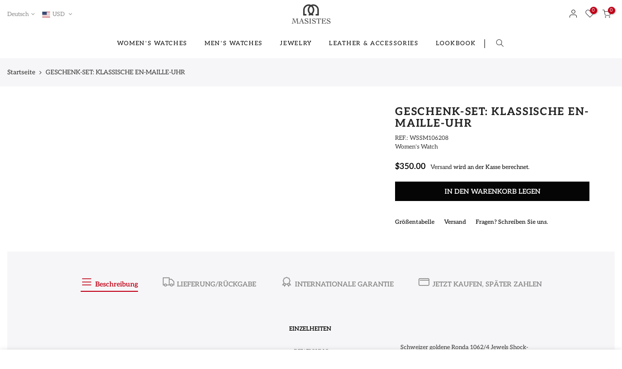

--- FILE ---
content_type: text/html; charset=utf-8
request_url: https://www.masistes.com/de/products/silver-set-classic-en-maille-36mm-silver-rg-leather-bracelet
body_size: 44863
content:
<!doctype html>
<html class="no-js" lang="de">
<head>
	<script id="pandectes-rules">   /* PANDECTES-GDPR: DO NOT MODIFY AUTO GENERATED CODE OF THIS SCRIPT */      window.PandectesSettings = {"store":{"id":1745944676,"plan":"basic","theme":"Kalles-2.0.1 | Working | 09-12-2025","primaryLocale":"en","adminMode":false,"headless":false,"storefrontRootDomain":"","checkoutRootDomain":"","storefrontAccessToken":""},"tsPublished":1765707618,"declaration":{"showPurpose":false,"showProvider":false,"showDateGenerated":false},"language":{"unpublished":[],"languageMode":"Single","fallbackLanguage":"en","languageDetection":"browser","languagesSupported":[]},"texts":{"managed":{"headerText":{"en":"We respect your privacy"},"consentText":{"en":"This website uses cookies to ensure you get the best experience."},"linkText":{"en":"Learn more"},"imprintText":{"en":"Imprint"},"googleLinkText":{"en":"Google's Privacy Terms"},"allowButtonText":{"en":"Accept"},"denyButtonText":{"en":"Decline"},"dismissButtonText":{"en":"Ok"},"leaveSiteButtonText":{"en":"Leave this site"},"preferencesButtonText":{"en":"Preferences"},"cookiePolicyText":{"en":"Cookie policy"},"preferencesPopupTitleText":{"en":"Manage consent preferences"},"preferencesPopupIntroText":{"en":"We use cookies to optimize website functionality, analyze the performance, and provide personalized experience to you. Some cookies are essential to make the website operate and function correctly. Those cookies cannot be disabled. In this window you can manage your preference of cookies."},"preferencesPopupSaveButtonText":{"en":"Save preferences"},"preferencesPopupCloseButtonText":{"en":"Close"},"preferencesPopupAcceptAllButtonText":{"en":"Accept all"},"preferencesPopupRejectAllButtonText":{"en":"Reject all"},"cookiesDetailsText":{"en":"Cookies details"},"preferencesPopupAlwaysAllowedText":{"en":"Always allowed"},"accessSectionParagraphText":{"en":"You have the right to request access to your data at any time."},"accessSectionTitleText":{"en":"Data portability"},"accessSectionAccountInfoActionText":{"en":"Personal data"},"accessSectionDownloadReportActionText":{"en":"Request export"},"accessSectionGDPRRequestsActionText":{"en":"Data subject requests"},"accessSectionOrdersRecordsActionText":{"en":"Orders"},"rectificationSectionParagraphText":{"en":"You have the right to request your data to be updated whenever you think it is appropriate."},"rectificationSectionTitleText":{"en":"Data Rectification"},"rectificationCommentPlaceholder":{"en":"Describe what you want to be updated"},"rectificationCommentValidationError":{"en":"Comment is required"},"rectificationSectionEditAccountActionText":{"en":"Request an update"},"erasureSectionTitleText":{"en":"Right to be forgotten"},"erasureSectionParagraphText":{"en":"You have the right to ask all your data to be erased. After that, you will no longer be able to access your account."},"erasureSectionRequestDeletionActionText":{"en":"Request personal data deletion"},"consentDate":{"en":"Consent date"},"consentId":{"en":"Consent ID"},"consentSectionChangeConsentActionText":{"en":"Change consent preference"},"consentSectionConsentedText":{"en":"You consented to the cookies policy of this website on"},"consentSectionNoConsentText":{"en":"You have not consented to the cookies policy of this website."},"consentSectionTitleText":{"en":"Your cookie consent"},"consentStatus":{"en":"Consent preference"},"confirmationFailureMessage":{"en":"Your request was not verified. Please try again and if problem persists, contact store owner for assistance"},"confirmationFailureTitle":{"en":"A problem occurred"},"confirmationSuccessMessage":{"en":"We will soon get back to you as to your request."},"confirmationSuccessTitle":{"en":"Your request is verified"},"guestsSupportEmailFailureMessage":{"en":"Your request was not submitted. Please try again and if problem persists, contact store owner for assistance."},"guestsSupportEmailFailureTitle":{"en":"A problem occurred"},"guestsSupportEmailPlaceholder":{"en":"E-mail address"},"guestsSupportEmailSuccessMessage":{"en":"If you are registered as a customer of this store, you will soon receive an email with instructions on how to proceed."},"guestsSupportEmailSuccessTitle":{"en":"Thank you for your request"},"guestsSupportEmailValidationError":{"en":"Email is not valid"},"guestsSupportInfoText":{"en":"Please login with your customer account to further proceed."},"submitButton":{"en":"Submit"},"submittingButton":{"en":"Submitting..."},"cancelButton":{"en":"Cancel"},"declIntroText":{"en":"We use cookies to optimize website functionality, analyze the performance, and provide personalized experience to you. Some cookies are essential to make the website operate and function correctly. Those cookies cannot be disabled. In this window you can manage your preference of cookies."},"declName":{"en":"Name"},"declPurpose":{"en":"Purpose"},"declType":{"en":"Type"},"declRetention":{"en":"Retention"},"declProvider":{"en":"Provider"},"declFirstParty":{"en":"First-party"},"declThirdParty":{"en":"Third-party"},"declSeconds":{"en":"seconds"},"declMinutes":{"en":"minutes"},"declHours":{"en":"hours"},"declDays":{"en":"days"},"declWeeks":{"en":"week(s)"},"declMonths":{"en":"months"},"declYears":{"en":"years"},"declSession":{"en":"Session"},"declDomain":{"en":"Domain"},"declPath":{"en":"Path"}},"categories":{"strictlyNecessaryCookiesTitleText":{"en":"Strictly necessary cookies"},"strictlyNecessaryCookiesDescriptionText":{"en":"These cookies are essential in order to enable you to move around the website and use its features, such as accessing secure areas of the website. The website cannot function properly without these cookies."},"functionalityCookiesTitleText":{"en":"Functional cookies"},"functionalityCookiesDescriptionText":{"en":"These cookies enable the site to provide enhanced functionality and personalisation. They may be set by us or by third party providers whose services we have added to our pages. If you do not allow these cookies then some or all of these services may not function properly."},"performanceCookiesTitleText":{"en":"Performance cookies"},"performanceCookiesDescriptionText":{"en":"These cookies enable us to monitor and improve the performance of our website. For example, they allow us to count visits, identify traffic sources and see which parts of the site are most popular."},"targetingCookiesTitleText":{"en":"Targeting cookies"},"targetingCookiesDescriptionText":{"en":"These cookies may be set through our site by our advertising partners. They may be used by those companies to build a profile of your interests and show you relevant adverts on other sites.    They do not store directly personal information, but are based on uniquely identifying your browser and internet device. If you do not allow these cookies, you will experience less targeted advertising."},"unclassifiedCookiesTitleText":{"en":"Unclassified cookies"},"unclassifiedCookiesDescriptionText":{"en":"Unclassified cookies are cookies that we are in the process of classifying, together with the providers of individual cookies."}},"auto":{}},"library":{"previewMode":false,"fadeInTimeout":0,"defaultBlocked":7,"showLink":true,"showImprintLink":true,"showGoogleLink":false,"enabled":true,"cookie":{"expiryDays":365,"secure":true},"dismissOnScroll":false,"dismissOnWindowClick":false,"dismissOnTimeout":false,"palette":{"popup":{"background":"#E0E0E0","backgroundForCalculations":{"a":1,"b":224,"g":224,"r":224},"text":"#4D4D4D"},"button":{"background":"transparent","backgroundForCalculations":{"a":1,"b":255,"g":255,"r":255},"text":"#000000","textForCalculation":{"a":1,"b":0,"g":0,"r":0},"border":"#000000"}},"content":{"href":"https://www.masistes.com/pages/privacy-policy","imprintHref":"https://www.masistes.com/pages/imprint-impressum","close":"&#10005;","target":"","logo":""},"window":"<div role=\"dialog\" aria-labelledby=\"cookieconsent:head\" aria-describedby=\"cookieconsent:desc\" id=\"pandectes-banner\" class=\"cc-window-wrapper cc-bottom-center-wrapper\"><div class=\"pd-cookie-banner-window cc-window {{classes}}\">{{children}}</div></div>","compliance":{"opt-both":"<div class=\"cc-compliance cc-highlight\">{{deny}}{{allow}}</div>"},"type":"opt-both","layouts":{"basic":"{{header}}{{messagelink}}{{compliance}}{{close}}"},"position":"bottom-center","theme":"wired","revokable":true,"animateRevokable":true,"revokableReset":false,"revokableLogoUrl":"","revokablePlacement":"bottom-left","revokableMarginHorizontal":15,"revokableMarginVertical":15,"static":false,"autoAttach":true,"hasTransition":true,"blacklistPage":[""],"elements":{"close":"<button aria-label=\"Close\" type=\"button\" class=\"cc-close\">{{close}}</button>","dismiss":"<button type=\"button\" class=\"cc-btn cc-btn-decision cc-dismiss\">{{dismiss}}</button>","allow":"<button type=\"button\" class=\"cc-btn cc-btn-decision cc-allow\">{{allow}}</button>","deny":"<button type=\"button\" class=\"cc-btn cc-btn-decision cc-deny\">{{deny}}</button>","preferences":"<button type=\"button\" class=\"cc-btn cc-settings\" aria-controls=\"pd-cp-preferences\" onclick=\"Pandectes.fn.openPreferences()\">{{preferences}}</button>"}},"geolocation":{"brOnly":false,"caOnly":false,"euOnly":false,"canadaOnly":false,"canadaLaw25":false,"canadaPipeda":false},"dsr":{"guestsSupport":false,"accessSectionDownloadReportAuto":false},"banner":{"resetTs":1601742676,"extraCss":"        .cc-banner-logo {max-width: 24em!important;}    @media(min-width: 768px) {.cc-window.cc-floating{max-width: 24em!important;width: 24em!important;}}    .cc-message, .pd-cookie-banner-window .cc-header, .cc-logo {text-align: left}    .cc-window-wrapper{z-index: 2147483647;}    .cc-window{z-index: 2147483647;font-family: inherit;}    .pd-cookie-banner-window .cc-header{font-family: inherit;}    .pd-cp-ui{font-family: inherit; background-color: #E0E0E0;color:#4D4D4D;}    button.pd-cp-btn, a.pd-cp-btn{}    input + .pd-cp-preferences-slider{background-color: rgba(77, 77, 77, 0.3)}    .pd-cp-scrolling-section::-webkit-scrollbar{background-color: rgba(77, 77, 77, 0.3)}    input:checked + .pd-cp-preferences-slider{background-color: rgba(77, 77, 77, 1)}    .pd-cp-scrolling-section::-webkit-scrollbar-thumb {background-color: rgba(77, 77, 77, 1)}    .pd-cp-ui-close{color:#4D4D4D;}    .pd-cp-preferences-slider:before{background-color: #E0E0E0}    .pd-cp-title:before {border-color: #4D4D4D!important}    .pd-cp-preferences-slider{background-color:#4D4D4D}    .pd-cp-toggle{color:#4D4D4D!important}    @media(max-width:699px) {.pd-cp-ui-close-top svg {fill: #4D4D4D}}    .pd-cp-toggle:hover,.pd-cp-toggle:visited,.pd-cp-toggle:active{color:#4D4D4D!important}    .pd-cookie-banner-window {box-shadow: 0 0 18px rgb(0 0 0 / 20%);}  ","customJavascript":{},"showPoweredBy":false,"logoHeight":40,"hybridStrict":false,"cookiesBlockedByDefault":"7","isActive":false,"implicitSavePreferences":false,"cookieIcon":false,"blockBots":false,"showCookiesDetails":true,"hasTransition":true,"blockingPage":false,"showOnlyLandingPage":false,"leaveSiteUrl":"https://www.google.com","linkRespectStoreLang":false},"cookies":{"0":[{"name":"secure_customer_sig","type":"http","domain":"www.masistes.com","path":"/","provider":"Shopify","firstParty":true,"retention":"1 year(s)","session":false,"expires":1,"unit":"declYears","purpose":{"en":"Used in connection with customer login."}},{"name":"localization","type":"http","domain":"www.masistes.com","path":"/","provider":"Shopify","firstParty":true,"retention":"1 year(s)","session":false,"expires":1,"unit":"declYears","purpose":{"en":"Shopify store localization"}},{"name":"cart_currency","type":"http","domain":"www.masistes.com","path":"/","provider":"Shopify","firstParty":true,"retention":"14 day(s)","session":false,"expires":14,"unit":"declDays","purpose":{"en":"The cookie is necessary for the secure checkout and payment function on the website. This function is provided by shopify.com."}},{"name":"cart_sig","type":"http","domain":"www.masistes.com","path":"/","provider":"Shopify","firstParty":true,"retention":"15 day(s)","session":false,"expires":15,"unit":"declDays","purpose":{"en":"Shopify analytics."}},{"name":"keep_alive","type":"http","domain":"www.masistes.com","path":"/","provider":"Shopify","firstParty":true,"retention":"30 minute(s)","session":false,"expires":30,"unit":"declMinutes","purpose":{"en":"Used in connection with buyer localization."}},{"name":"cart","type":"http","domain":"www.masistes.com","path":"/","provider":"Shopify","firstParty":true,"retention":"15 day(s)","session":false,"expires":15,"unit":"declDays","purpose":{"en":"Necessary for the shopping cart functionality on the website."}},{"name":"_secure_session_id","type":"http","domain":"www.masistes.com","path":"/","provider":"Shopify","firstParty":true,"retention":"24 hour(s)","session":false,"expires":24,"unit":"declHours","purpose":{"en":"Used in connection with navigation through a storefront."}},{"name":"cart_ts","type":"http","domain":"www.masistes.com","path":"/","provider":"Shopify","firstParty":true,"retention":"15 day(s)","session":false,"expires":15,"unit":"declDays","purpose":{"en":"Used in connection with checkout."}},{"name":"cart_ver","type":"http","domain":"www.masistes.com","path":"/","provider":"Shopify","firstParty":true,"retention":"15 day(s)","session":false,"expires":15,"unit":"declDays","purpose":{"en":"Used in connection with shopping cart."}}],"1":[{"name":"_orig_referrer","type":"http","domain":".masistes.com","path":"/","provider":"Shopify","firstParty":false,"retention":"14 day(s)","session":false,"expires":14,"unit":"declDays","purpose":{"en":"Tracks landing pages."}},{"name":"_landing_page","type":"http","domain":".masistes.com","path":"/","provider":"Shopify","firstParty":false,"retention":"14 day(s)","session":false,"expires":14,"unit":"declDays","purpose":{"en":"Tracks landing pages."}},{"name":"_y","type":"http","domain":".masistes.com","path":"/","provider":"Shopify","firstParty":false,"retention":"1 year(s)","session":false,"expires":1,"unit":"declYears","purpose":{"en":"Shopify analytics."}},{"name":"_shopify_y","type":"http","domain":".masistes.com","path":"/","provider":"Shopify","firstParty":false,"retention":"1 year(s)","session":false,"expires":1,"unit":"declYears","purpose":{"en":"Shopify analytics."}},{"name":"_shopify_s","type":"http","domain":".masistes.com","path":"/","provider":"Shopify","firstParty":false,"retention":"30 minute(s)","session":false,"expires":30,"unit":"declMinutes","purpose":{"en":"Shopify analytics."}},{"name":"_shopify_sa_p","type":"http","domain":".masistes.com","path":"/","provider":"Shopify","firstParty":false,"retention":"30 minute(s)","session":false,"expires":30,"unit":"declMinutes","purpose":{"en":"Shopify analytics relating to marketing & referrals."}},{"name":"VISITOR_INFO1_LIVE","type":"http","domain":".youtube.com","path":"/","provider":"Google","firstParty":false,"retention":"180 day(s)","session":false,"expires":180,"unit":"declDays","purpose":{"en":"A cookie that YouTube sets that measures your bandwidth to determine whether you get the new player interface or the old."}},{"name":"_shopify_sa_t","type":"http","domain":".masistes.com","path":"/","provider":"Shopify","firstParty":false,"retention":"30 minute(s)","session":false,"expires":30,"unit":"declMinutes","purpose":{"en":"Shopify analytics relating to marketing & referrals."}},{"name":"_s","type":"http","domain":".masistes.com","path":"/","provider":"Shopify","firstParty":false,"retention":"30 minute(s)","session":false,"expires":30,"unit":"declMinutes","purpose":{"en":"Shopify analytics."}}],"2":[{"name":"_gid","type":"http","domain":".masistes.com","path":"/","provider":"Google","firstParty":false,"retention":"24 hour(s)","session":false,"expires":24,"unit":"declHours","purpose":{"en":"Cookie is placed by Google Analytics to count and track pageviews."}},{"name":"_gat","type":"http","domain":".masistes.com","path":"/","provider":"Google","firstParty":false,"retention":"42 second(s)","session":false,"expires":42,"unit":"declSeconds","purpose":{"en":"Cookie is placed by Google Analytics to filter requests from bots."}},{"name":"_ga_RL8LP8CBS1","type":"http","domain":".masistes.com","path":"/","provider":"Google","firstParty":false,"retention":"1 year(s)","session":false,"expires":1,"unit":"declYears","purpose":{"en":""}},{"name":"_ga","type":"http","domain":".masistes.com","path":"/","provider":"Google","firstParty":false,"retention":"1 year(s)","session":false,"expires":1,"unit":"declYears","purpose":{"en":"Cookie is set by Google Analytics with unknown functionality"}}],"4":[{"name":"_gcl_au","type":"http","domain":".masistes.com","path":"/","provider":"Google","firstParty":false,"retention":"90 day(s)","session":false,"expires":90,"unit":"declDays","purpose":{"en":"Cookie is placed by Google Tag Manager to track conversions."}},{"name":"IDE","type":"http","domain":".doubleclick.net","path":"/","provider":"Google","firstParty":false,"retention":"1 year(s)","session":false,"expires":1,"unit":"declYears","purpose":{"en":"To measure the visitors’ actions after they click through from an advert. Expires after 1 year."}},{"name":"_fbp","type":"http","domain":".masistes.com","path":"/","provider":"Facebook","firstParty":false,"retention":"90 day(s)","session":false,"expires":90,"unit":"declDays","purpose":{"en":"Cookie is placed by Facebook to track visits across websites."}},{"name":"YSC","type":"http","domain":".youtube.com","path":"/","provider":"Google","firstParty":false,"retention":"Session","session":true,"expires":0,"unit":"declSeconds","purpose":{"en":"Registers a unique ID to keep statistics of what videos from YouTube the user has seen."}}],"8":[{"name":"_ama","type":"http","domain":"www.masistes.com","path":"/","provider":"Unknown","firstParty":true,"retention":"1 year(s)","session":false,"expires":1,"unit":"declYears","purpose":{"en":""}},{"name":"locale_bar_accepted","type":"http","domain":"www.masistes.com","path":"/","provider":"Unknown","firstParty":true,"retention":"Session","session":true,"expires":0,"unit":"declSeconds","purpose":{"en":""}}]},"blocker":{"isActive":false,"googleConsentMode":{"id":"","analyticsId":"","isActive":false,"adStorageCategory":4,"analyticsStorageCategory":2,"personalizationStorageCategory":1,"functionalityStorageCategory":1,"customEvent":true,"securityStorageCategory":0,"redactData":true,"urlPassthrough":false},"facebookPixel":{"id":"","isActive":false,"ldu":false},"microsoft":{},"rakuten":{"isActive":false,"cmp":false,"ccpa":false},"clarity":{},"defaultBlocked":7,"patterns":{"whiteList":[],"blackList":{"1":[],"2":[],"4":[],"8":[]},"iframesWhiteList":[],"iframesBlackList":{"1":[],"2":[],"4":[],"8":[]},"beaconsWhiteList":[],"beaconsBlackList":{"1":[],"2":[],"4":[],"8":[]}}}}      !function(){"use strict";window.PandectesRules=window.PandectesRules||{},window.PandectesRules.manualBlacklist={1:[],2:[],4:[]},window.PandectesRules.blacklistedIFrames={1:[],2:[],4:[]},window.PandectesRules.blacklistedCss={1:[],2:[],4:[]},window.PandectesRules.blacklistedBeacons={1:[],2:[],4:[]};const e="javascript/blocked",t=["US-CA","US-VA","US-CT","US-UT","US-CO","US-MT","US-TX","US-OR","US-IA","US-NE","US-NH","US-DE","US-NJ","US-TN","US-MN"],n=["AT","BE","BG","HR","CY","CZ","DK","EE","FI","FR","DE","GR","HU","IE","IT","LV","LT","LU","MT","NL","PL","PT","RO","SK","SI","ES","SE","GB","LI","NO","IS"];function a(e){return new RegExp(e.replace(/[/\\.+?$()]/g,"\\$&").replace("*","(.*)"))}const o=(e,t="log")=>{new URLSearchParams(window.location.search).get("log")&&console[t](`PandectesRules: ${e}`)};function s(e){const t=document.createElement("script");t.async=!0,t.src=e,document.head.appendChild(t)}const r=window.PandectesRulesSettings||window.PandectesSettings,i=function(){if(void 0!==window.dataLayer&&Array.isArray(window.dataLayer)){if(window.dataLayer.some((e=>"pandectes_full_scan"===e.event)))return!0}return!1}(),c=((e="_pandectes_gdpr")=>{const t=("; "+document.cookie).split("; "+e+"=");let n;if(t.length<2)n={};else{const e=t.pop().split(";");n=window.atob(e.shift())}const a=(e=>{try{return JSON.parse(e)}catch(e){return!1}})(n);return!1!==a?a:n})(),{banner:{isActive:d},blocker:{defaultBlocked:l,patterns:u}}=r,g=c&&null!==c.preferences&&void 0!==c.preferences?c.preferences:null,p=i?0:d?null===g?l:g:0,f={1:!(1&p),2:!(2&p),4:!(4&p)},{blackList:h,whiteList:w,iframesBlackList:y,iframesWhiteList:m,beaconsBlackList:b,beaconsWhiteList:_}=u,k={blackList:[],whiteList:[],iframesBlackList:{1:[],2:[],4:[],8:[]},iframesWhiteList:[],beaconsBlackList:{1:[],2:[],4:[],8:[]},beaconsWhiteList:[]};[1,2,4].map((e=>{f[e]||(k.blackList.push(...h[e].length?h[e].map(a):[]),k.iframesBlackList[e]=y[e].length?y[e].map(a):[],k.beaconsBlackList[e]=b[e].length?b[e].map(a):[])})),k.whiteList=w.length?w.map(a):[],k.iframesWhiteList=m.length?m.map(a):[],k.beaconsWhiteList=_.length?_.map(a):[];const v={scripts:[],iframes:{1:[],2:[],4:[]},beacons:{1:[],2:[],4:[]},css:{1:[],2:[],4:[]}},L=(t,n)=>t&&(!n||n!==e)&&(!k.blackList||k.blackList.some((e=>e.test(t))))&&(!k.whiteList||k.whiteList.every((e=>!e.test(t)))),S=(e,t)=>{const n=k.iframesBlackList[t],a=k.iframesWhiteList;return e&&(!n||n.some((t=>t.test(e))))&&(!a||a.every((t=>!t.test(e))))},C=(e,t)=>{const n=k.beaconsBlackList[t],a=k.beaconsWhiteList;return e&&(!n||n.some((t=>t.test(e))))&&(!a||a.every((t=>!t.test(e))))},A=new MutationObserver((e=>{for(let t=0;t<e.length;t++){const{addedNodes:n}=e[t];for(let e=0;e<n.length;e++){const t=n[e],a=t.dataset&&t.dataset.cookiecategory;if(1===t.nodeType&&"LINK"===t.tagName){const e=t.dataset&&t.dataset.href;if(e&&a)switch(a){case"functionality":case"C0001":v.css[1].push(e);break;case"performance":case"C0002":v.css[2].push(e);break;case"targeting":case"C0003":v.css[4].push(e)}}}}}));var P=new MutationObserver((t=>{for(let n=0;n<t.length;n++){const{addedNodes:a}=t[n];for(let t=0;t<a.length;t++){const n=a[t],s=n.src||n.dataset&&n.dataset.src,r=n.dataset&&n.dataset.cookiecategory;if(1===n.nodeType&&"IFRAME"===n.tagName){if(s){let e=!1;S(s,1)||"functionality"===r||"C0001"===r?(e=!0,v.iframes[1].push(s)):S(s,2)||"performance"===r||"C0002"===r?(e=!0,v.iframes[2].push(s)):(S(s,4)||"targeting"===r||"C0003"===r)&&(e=!0,v.iframes[4].push(s)),e&&(n.removeAttribute("src"),n.setAttribute("data-src",s))}}else if(1===n.nodeType&&"IMG"===n.tagName){if(s){let e=!1;C(s,1)?(e=!0,v.beacons[1].push(s)):C(s,2)?(e=!0,v.beacons[2].push(s)):C(s,4)&&(e=!0,v.beacons[4].push(s)),e&&(n.removeAttribute("src"),n.setAttribute("data-src",s))}}else if(1===n.nodeType&&"SCRIPT"===n.tagName){const t=n.type;let a=!1;if(L(s,t)?(o(`rule blocked: ${s}`),a=!0):s&&r?o(`manually blocked @ ${r}: ${s}`):r&&o(`manually blocked @ ${r}: inline code`),a){v.scripts.push([n,t]),n.type=e;const a=function(t){n.getAttribute("type")===e&&t.preventDefault(),n.removeEventListener("beforescriptexecute",a)};n.addEventListener("beforescriptexecute",a),n.parentElement&&n.parentElement.removeChild(n)}}}}}));const $=document.createElement,E={src:Object.getOwnPropertyDescriptor(HTMLScriptElement.prototype,"src"),type:Object.getOwnPropertyDescriptor(HTMLScriptElement.prototype,"type")};window.PandectesRules.unblockCss=e=>{const t=v.css[e]||[];t.length&&o(`Unblocking CSS for ${e}`),t.forEach((e=>{const t=document.querySelector(`link[data-href^="${e}"]`);t.removeAttribute("data-href"),t.href=e})),v.css[e]=[]},window.PandectesRules.unblockIFrames=e=>{const t=v.iframes[e]||[];t.length&&o(`Unblocking IFrames for ${e}`),k.iframesBlackList[e]=[],t.forEach((e=>{const t=document.querySelector(`iframe[data-src^="${e}"]`);t.removeAttribute("data-src"),t.src=e})),v.iframes[e]=[]},window.PandectesRules.unblockBeacons=e=>{const t=v.beacons[e]||[];t.length&&o(`Unblocking Beacons for ${e}`),k.beaconsBlackList[e]=[],t.forEach((e=>{const t=document.querySelector(`img[data-src^="${e}"]`);t.removeAttribute("data-src"),t.src=e})),v.beacons[e]=[]},window.PandectesRules.unblockInlineScripts=function(e){const t=1===e?"functionality":2===e?"performance":"targeting",n=document.querySelectorAll(`script[type="javascript/blocked"][data-cookiecategory="${t}"]`);o(`unblockInlineScripts: ${n.length} in ${t}`),n.forEach((function(e){const t=document.createElement("script");t.type="text/javascript",e.hasAttribute("src")?t.src=e.getAttribute("src"):t.textContent=e.textContent,document.head.appendChild(t),e.parentNode.removeChild(e)}))},window.PandectesRules.unblockInlineCss=function(e){const t=1===e?"functionality":2===e?"performance":"targeting",n=document.querySelectorAll(`link[data-cookiecategory="${t}"]`);o(`unblockInlineCss: ${n.length} in ${t}`),n.forEach((function(e){e.href=e.getAttribute("data-href")}))},window.PandectesRules.unblock=function(e){e.length<1?(k.blackList=[],k.whiteList=[],k.iframesBlackList=[],k.iframesWhiteList=[]):(k.blackList&&(k.blackList=k.blackList.filter((t=>e.every((e=>"string"==typeof e?!t.test(e):e instanceof RegExp?t.toString()!==e.toString():void 0))))),k.whiteList&&(k.whiteList=[...k.whiteList,...e.map((e=>{if("string"==typeof e){const t=".*"+a(e)+".*";if(k.whiteList.every((e=>e.toString()!==t.toString())))return new RegExp(t)}else if(e instanceof RegExp&&k.whiteList.every((t=>t.toString()!==e.toString())))return e;return null})).filter(Boolean)]));let t=0;[...v.scripts].forEach((([e,n],a)=>{if(function(e){const t=e.getAttribute("src");return k.blackList&&k.blackList.every((e=>!e.test(t)))||k.whiteList&&k.whiteList.some((e=>e.test(t)))}(e)){const o=document.createElement("script");for(let t=0;t<e.attributes.length;t++){let n=e.attributes[t];"src"!==n.name&&"type"!==n.name&&o.setAttribute(n.name,e.attributes[t].value)}o.setAttribute("src",e.src),o.setAttribute("type",n||"application/javascript"),document.head.appendChild(o),v.scripts.splice(a-t,1),t++}})),0==k.blackList.length&&0===k.iframesBlackList[1].length&&0===k.iframesBlackList[2].length&&0===k.iframesBlackList[4].length&&0===k.beaconsBlackList[1].length&&0===k.beaconsBlackList[2].length&&0===k.beaconsBlackList[4].length&&(o("Disconnecting observers"),P.disconnect(),A.disconnect())};const{store:{adminMode:T,headless:B,storefrontRootDomain:R,checkoutRootDomain:I,storefrontAccessToken:O},banner:{isActive:N},blocker:U}=r,{defaultBlocked:D}=U;N&&function(e){if(window.Shopify&&window.Shopify.customerPrivacy)return void e();let t=null;window.Shopify&&window.Shopify.loadFeatures&&window.Shopify.trackingConsent?e():t=setInterval((()=>{window.Shopify&&window.Shopify.loadFeatures&&(clearInterval(t),window.Shopify.loadFeatures([{name:"consent-tracking-api",version:"0.1"}],(t=>{t?o("Shopify.customerPrivacy API - failed to load"):(o(`shouldShowBanner() -> ${window.Shopify.trackingConsent.shouldShowBanner()} | saleOfDataRegion() -> ${window.Shopify.trackingConsent.saleOfDataRegion()}`),e())})))}),10)}((()=>{!function(){const e=window.Shopify.trackingConsent;if(!1!==e.shouldShowBanner()||null!==g||7!==D)try{const t=T&&!(window.Shopify&&window.Shopify.AdminBarInjector);let n={preferences:!(1&p)||i||t,analytics:!(2&p)||i||t,marketing:!(4&p)||i||t};B&&(n.headlessStorefront=!0,n.storefrontRootDomain=R?.length?R:window.location.hostname,n.checkoutRootDomain=I?.length?I:`checkout.${window.location.hostname}`,n.storefrontAccessToken=O?.length?O:""),e.firstPartyMarketingAllowed()===n.marketing&&e.analyticsProcessingAllowed()===n.analytics&&e.preferencesProcessingAllowed()===n.preferences||e.setTrackingConsent(n,(function(e){e&&e.error?o("Shopify.customerPrivacy API - failed to setTrackingConsent"):o(`setTrackingConsent(${JSON.stringify(n)})`)}))}catch(e){o("Shopify.customerPrivacy API - exception")}}(),function(){if(B){const e=window.Shopify.trackingConsent,t=e.currentVisitorConsent();if(navigator.globalPrivacyControl&&""===t.sale_of_data){const t={sale_of_data:!1,headlessStorefront:!0};t.storefrontRootDomain=R?.length?R:window.location.hostname,t.checkoutRootDomain=I?.length?I:`checkout.${window.location.hostname}`,t.storefrontAccessToken=O?.length?O:"",e.setTrackingConsent(t,(function(e){e&&e.error?o(`Shopify.customerPrivacy API - failed to setTrackingConsent({${JSON.stringify(t)})`):o(`setTrackingConsent(${JSON.stringify(t)})`)}))}}}()}));const M="[Pandectes :: Google Consent Mode debug]:";function j(...e){const t=e[0],n=e[1],a=e[2];if("consent"!==t)return"config"===t?"config":void 0;const{ad_storage:o,ad_user_data:s,ad_personalization:r,functionality_storage:i,analytics_storage:c,personalization_storage:d,security_storage:l}=a,u={Command:t,Mode:n,ad_storage:o,ad_user_data:s,ad_personalization:r,functionality_storage:i,analytics_storage:c,personalization_storage:d,security_storage:l};return console.table(u),"default"===n&&("denied"===o&&"denied"===s&&"denied"===r&&"denied"===i&&"denied"===c&&"denied"===d||console.warn(`${M} all types in a "default" command should be set to "denied" except for security_storage that should be set to "granted"`)),n}let z=!1,x=!1;function q(e){e&&("default"===e?(z=!0,x&&console.warn(`${M} "default" command was sent but there was already an "update" command before it.`)):"update"===e?(x=!0,z||console.warn(`${M} "update" command was sent but there was no "default" command before it.`)):"config"===e&&(z||console.warn(`${M} a tag read consent state before a "default" command was sent.`)))}const{banner:{isActive:F,hybridStrict:W},geolocation:{caOnly:H=!1,euOnly:G=!1,brOnly:J=!1,jpOnly:V=!1,thOnly:K=!1,chOnly:Z=!1,zaOnly:Y=!1,canadaOnly:X=!1,globalVisibility:Q=!0},blocker:{defaultBlocked:ee=7,googleConsentMode:{isActive:te,onlyGtm:ne=!1,id:ae="",analyticsId:oe="",adwordsId:se="",redactData:re,urlPassthrough:ie,adStorageCategory:ce,analyticsStorageCategory:de,functionalityStorageCategory:le,personalizationStorageCategory:ue,securityStorageCategory:ge,dataLayerProperty:pe="dataLayer",waitForUpdate:fe=0,useNativeChannel:he=!1,debugMode:we=!1}}}=r;function ye(){window[pe].push(arguments)}window[pe]=window[pe]||[];const me={hasInitialized:!1,useNativeChannel:!1,ads_data_redaction:!1,url_passthrough:!1,data_layer_property:"dataLayer",storage:{ad_storage:"granted",ad_user_data:"granted",ad_personalization:"granted",analytics_storage:"granted",functionality_storage:"granted",personalization_storage:"granted",security_storage:"granted"}};if(F&&te)if(we&&(be=pe||"dataLayer",window[be].forEach((e=>{q(j(...e))})),window[be].push=function(...e){return q(j(...e[0])),Array.prototype.push.apply(this,e)}),ne){const e="https://www.googletagmanager.com";if(ae.length){const t=ae.split(",");window[me.data_layer_property].push({"gtm.start":(new Date).getTime(),event:"gtm.js"});for(let n=0;n<t.length;n++){const a="dataLayer"!==me.data_layer_property?`&l=${me.data_layer_property}`:"";s(`${e}/gtm.js?id=${t[n].trim()}${a}`)}}}else{const e=0===(ee&ce)?"granted":"denied",a=0===(ee&de)?"granted":"denied",o=0===(ee&le)?"granted":"denied",r=0===(ee&ue)?"granted":"denied",i=0===(ee&ge)?"granted":"denied";me.hasInitialized=!0,me.useNativeChannel=he,me.url_passthrough=ie,me.ads_data_redaction="denied"===e&&re,me.storage.ad_storage=e,me.storage.ad_user_data=e,me.storage.ad_personalization=e,me.storage.analytics_storage=a,me.storage.functionality_storage=o,me.storage.personalization_storage=r,me.storage.security_storage=i,me.data_layer_property=pe||"dataLayer",ye("set","developer_id.dMTZkMj",!0),me.ads_data_redaction&&ye("set","ads_data_redaction",me.ads_data_redaction),me.url_passthrough&&ye("set","url_passthrough",me.url_passthrough),function(){const e=p!==ee?{wait_for_update:fe||500}:fe?{wait_for_update:fe}:{};Q&&!W?ye("consent","default",{...me.storage,...e}):(ye("consent","default",{...me.storage,...e,region:[...G||W?n:[],...H&&!W?t:[],...J&&!W?["BR"]:[],...V&&!W?["JP"]:[],...!1===X||W?[]:["CA"],...K&&!W?["TH"]:[],...Z&&!W?["CH"]:[],...Y&&!W?["ZA"]:[]]}),ye("consent","default",{ad_storage:"granted",ad_user_data:"granted",ad_personalization:"granted",analytics_storage:"granted",functionality_storage:"granted",personalization_storage:"granted",security_storage:"granted",...e}));if(null!==g){const e=0===(p&ce)?"granted":"denied",t=0===(p&de)?"granted":"denied",n=0===(p&le)?"granted":"denied",a=0===(p&ue)?"granted":"denied",o=0===(p&ge)?"granted":"denied";me.storage.ad_storage=e,me.storage.ad_user_data=e,me.storage.ad_personalization=e,me.storage.analytics_storage=t,me.storage.functionality_storage=n,me.storage.personalization_storage=a,me.storage.security_storage=o,ye("consent","update",me.storage)}ye("js",new Date);const a="https://www.googletagmanager.com";if(ae.length){const e=ae.split(",");window[me.data_layer_property].push({"gtm.start":(new Date).getTime(),event:"gtm.js"});for(let t=0;t<e.length;t++){const n="dataLayer"!==me.data_layer_property?`&l=${me.data_layer_property}`:"";s(`${a}/gtm.js?id=${e[t].trim()}${n}`)}}if(oe.length){const e=oe.split(",");for(let t=0;t<e.length;t++){const n=e[t].trim();n.length&&(s(`${a}/gtag/js?id=${n}`),ye("config",n,{send_page_view:!1}))}}if(se.length){const e=se.split(",");for(let t=0;t<e.length;t++){const n=e[t].trim();n.length&&(s(`${a}/gtag/js?id=${n}`),ye("config",n,{allow_enhanced_conversions:!0}))}}}()}var be;const{blocker:{klaviyoIsActive:_e,googleConsentMode:{adStorageCategory:ke}}}=r;_e&&window.addEventListener("PandectesEvent_OnConsent",(function(e){const{preferences:t}=e.detail;if(null!=t){const e=0===(t&ke)?"granted":"denied";void 0!==window.klaviyo&&window.klaviyo.isIdentified()&&window.klaviyo.push(["identify",{ad_personalization:e,ad_user_data:e}])}}));const{banner:{revokableTrigger:ve}}=r;ve&&(window.onload=async()=>{for await(let e of((e,t=1e3,n=1e4)=>{const a=new WeakMap;return{async*[Symbol.asyncIterator](){const o=Date.now();for(;Date.now()-o<n;){const n=document.querySelectorAll(e);for(const e of n)a.has(e)||(a.set(e,!0),yield e);await new Promise((e=>setTimeout(e,t)))}}}})('a[href*="#reopenBanner"]'))e.onclick=e=>{e.preventDefault(),window.Pandectes.fn.revokeConsent()}});const{banner:{isActive:Le},blocker:{defaultBlocked:Se=7,microsoft:{isActive:Ce,uetTags:Ae,dataLayerProperty:Pe="uetq"}={isActive:!1,uetTags:"",dataLayerProperty:"uetq"},clarity:{isActive:$e,id:Ee}={isActive:!1,id:""}}}=r,Te={hasInitialized:!1,data_layer_property:"uetq",storage:{ad_storage:"granted"}};if(Le&&Ce){if(function(e,t,n){const a=new Date;a.setTime(a.getTime()+24*n*60*60*1e3);const o="expires="+a.toUTCString();document.cookie=`${e}=${t}; ${o}; path=/; secure; samesite=strict`}("_uetmsdns","0",365),Ae.length){const e=Ae.split(",");for(let t=0;t<e.length;t++)e[t].trim().length&&Me(e[t])}const e=4&Se?"denied":"granted";if(Te.hasInitialized=!0,Te.storage.ad_storage=e,window[Pe]=window[Pe]||[],window[Pe].push("consent","default",Te.storage),null!==g){const e=4&p?"denied":"granted";Te.storage.ad_storage=e,window[Pe].push("consent","update",Te.storage)}window.addEventListener("PandectesEvent_OnConsent",(e=>{["new","revoke"].includes(e.detail?.consentType)&&(4&e.detail?.preferences?window[Pe].push("consent","update",{ad_storage:"denied"}):window[Pe].push("consent","update",{ad_storage:"granted"}))}))}var Be,Re,Ie,Oe,Ne,Ue,De;function Me(e){const t=document.createElement("script");t.type="text/javascript",t.async=!0,t.src="//bat.bing.com/bat.js",t.onload=function(){const t={ti:e,cookieFlags:"SameSite=None;Secure"};t.q=window[Pe],window[Pe]=new UET(t),window[Pe].push("pageLoad")},document.head.appendChild(t)}$e&&Le&&(Ee.length&&(Be=window,Re=document,Oe="script",Ne=Ee,Be[Ie="clarity"]=Be[Ie]||function(){(Be[Ie].q=Be[Ie].q||[]).push(arguments)},(Ue=Re.createElement(Oe)).async=1,Ue.src="https://www.clarity.ms/tag/"+Ne,(De=Re.getElementsByTagName(Oe)[0]).parentNode.insertBefore(Ue,De)),window.addEventListener("PandectesEvent_OnConsent",(e=>{["new","revoke"].includes(e.detail?.consentType)&&"function"==typeof window.clarity&&(2&e.detail?.preferences?window.clarity("consent",!1):window.clarity("consent"))}))),window.PandectesRules.gcm=me;const{banner:{isActive:je},blocker:{isActive:ze}}=r;o(`Prefs: ${p} | Banner: ${je?"on":"off"} | Blocker: ${ze?"on":"off"}`);const xe=null===g&&/\/checkouts\//.test(window.location.pathname);0!==p&&!1===i&&ze&&!xe&&(o("Blocker will execute"),document.createElement=function(...t){if("script"!==t[0].toLowerCase())return $.bind?$.bind(document)(...t):$;const n=$.bind(document)(...t);try{Object.defineProperties(n,{src:{...E.src,set(t){L(t,n.type)&&E.type.set.call(this,e),E.src.set.call(this,t)}},type:{...E.type,get(){const t=E.type.get.call(this);return t===e||L(this.src,t)?null:t},set(t){const a=L(n.src,n.type)?e:t;E.type.set.call(this,a)}}}),n.setAttribute=function(t,a){if("type"===t){const t=L(n.src,n.type)?e:a;E.type.set.call(n,t)}else"src"===t?(L(a,n.type)&&E.type.set.call(n,e),E.src.set.call(n,a)):HTMLScriptElement.prototype.setAttribute.call(n,t,a)}}catch(e){console.warn("Yett: unable to prevent script execution for script src ",n.src,".\n",'A likely cause would be because you are using a third-party browser extension that monkey patches the "document.createElement" function.')}return n},P.observe(document.documentElement,{childList:!0,subtree:!0}),A.observe(document.documentElement,{childList:!0,subtree:!0}))}();
</script>
	
	<script id="pandectes-rules">   /* PANDECTES-GDPR: DO NOT MODIFY AUTO GENERATED CODE OF THIS SCRIPT */      window.PandectesSettings = {"store":{"id":1745944676,"plan":"basic","theme":"Kalles-2.0.1 | Working | 09-12-2025","primaryLocale":"en","adminMode":false,"headless":false,"storefrontRootDomain":"","checkoutRootDomain":"","storefrontAccessToken":""},"tsPublished":1765707618,"declaration":{"showPurpose":false,"showProvider":false,"showDateGenerated":false},"language":{"unpublished":[],"languageMode":"Single","fallbackLanguage":"en","languageDetection":"browser","languagesSupported":[]},"texts":{"managed":{"headerText":{"en":"We respect your privacy"},"consentText":{"en":"This website uses cookies to ensure you get the best experience."},"linkText":{"en":"Learn more"},"imprintText":{"en":"Imprint"},"googleLinkText":{"en":"Google's Privacy Terms"},"allowButtonText":{"en":"Accept"},"denyButtonText":{"en":"Decline"},"dismissButtonText":{"en":"Ok"},"leaveSiteButtonText":{"en":"Leave this site"},"preferencesButtonText":{"en":"Preferences"},"cookiePolicyText":{"en":"Cookie policy"},"preferencesPopupTitleText":{"en":"Manage consent preferences"},"preferencesPopupIntroText":{"en":"We use cookies to optimize website functionality, analyze the performance, and provide personalized experience to you. Some cookies are essential to make the website operate and function correctly. Those cookies cannot be disabled. In this window you can manage your preference of cookies."},"preferencesPopupSaveButtonText":{"en":"Save preferences"},"preferencesPopupCloseButtonText":{"en":"Close"},"preferencesPopupAcceptAllButtonText":{"en":"Accept all"},"preferencesPopupRejectAllButtonText":{"en":"Reject all"},"cookiesDetailsText":{"en":"Cookies details"},"preferencesPopupAlwaysAllowedText":{"en":"Always allowed"},"accessSectionParagraphText":{"en":"You have the right to request access to your data at any time."},"accessSectionTitleText":{"en":"Data portability"},"accessSectionAccountInfoActionText":{"en":"Personal data"},"accessSectionDownloadReportActionText":{"en":"Request export"},"accessSectionGDPRRequestsActionText":{"en":"Data subject requests"},"accessSectionOrdersRecordsActionText":{"en":"Orders"},"rectificationSectionParagraphText":{"en":"You have the right to request your data to be updated whenever you think it is appropriate."},"rectificationSectionTitleText":{"en":"Data Rectification"},"rectificationCommentPlaceholder":{"en":"Describe what you want to be updated"},"rectificationCommentValidationError":{"en":"Comment is required"},"rectificationSectionEditAccountActionText":{"en":"Request an update"},"erasureSectionTitleText":{"en":"Right to be forgotten"},"erasureSectionParagraphText":{"en":"You have the right to ask all your data to be erased. After that, you will no longer be able to access your account."},"erasureSectionRequestDeletionActionText":{"en":"Request personal data deletion"},"consentDate":{"en":"Consent date"},"consentId":{"en":"Consent ID"},"consentSectionChangeConsentActionText":{"en":"Change consent preference"},"consentSectionConsentedText":{"en":"You consented to the cookies policy of this website on"},"consentSectionNoConsentText":{"en":"You have not consented to the cookies policy of this website."},"consentSectionTitleText":{"en":"Your cookie consent"},"consentStatus":{"en":"Consent preference"},"confirmationFailureMessage":{"en":"Your request was not verified. Please try again and if problem persists, contact store owner for assistance"},"confirmationFailureTitle":{"en":"A problem occurred"},"confirmationSuccessMessage":{"en":"We will soon get back to you as to your request."},"confirmationSuccessTitle":{"en":"Your request is verified"},"guestsSupportEmailFailureMessage":{"en":"Your request was not submitted. Please try again and if problem persists, contact store owner for assistance."},"guestsSupportEmailFailureTitle":{"en":"A problem occurred"},"guestsSupportEmailPlaceholder":{"en":"E-mail address"},"guestsSupportEmailSuccessMessage":{"en":"If you are registered as a customer of this store, you will soon receive an email with instructions on how to proceed."},"guestsSupportEmailSuccessTitle":{"en":"Thank you for your request"},"guestsSupportEmailValidationError":{"en":"Email is not valid"},"guestsSupportInfoText":{"en":"Please login with your customer account to further proceed."},"submitButton":{"en":"Submit"},"submittingButton":{"en":"Submitting..."},"cancelButton":{"en":"Cancel"},"declIntroText":{"en":"We use cookies to optimize website functionality, analyze the performance, and provide personalized experience to you. Some cookies are essential to make the website operate and function correctly. Those cookies cannot be disabled. In this window you can manage your preference of cookies."},"declName":{"en":"Name"},"declPurpose":{"en":"Purpose"},"declType":{"en":"Type"},"declRetention":{"en":"Retention"},"declProvider":{"en":"Provider"},"declFirstParty":{"en":"First-party"},"declThirdParty":{"en":"Third-party"},"declSeconds":{"en":"seconds"},"declMinutes":{"en":"minutes"},"declHours":{"en":"hours"},"declDays":{"en":"days"},"declWeeks":{"en":"week(s)"},"declMonths":{"en":"months"},"declYears":{"en":"years"},"declSession":{"en":"Session"},"declDomain":{"en":"Domain"},"declPath":{"en":"Path"}},"categories":{"strictlyNecessaryCookiesTitleText":{"en":"Strictly necessary cookies"},"strictlyNecessaryCookiesDescriptionText":{"en":"These cookies are essential in order to enable you to move around the website and use its features, such as accessing secure areas of the website. The website cannot function properly without these cookies."},"functionalityCookiesTitleText":{"en":"Functional cookies"},"functionalityCookiesDescriptionText":{"en":"These cookies enable the site to provide enhanced functionality and personalisation. They may be set by us or by third party providers whose services we have added to our pages. If you do not allow these cookies then some or all of these services may not function properly."},"performanceCookiesTitleText":{"en":"Performance cookies"},"performanceCookiesDescriptionText":{"en":"These cookies enable us to monitor and improve the performance of our website. For example, they allow us to count visits, identify traffic sources and see which parts of the site are most popular."},"targetingCookiesTitleText":{"en":"Targeting cookies"},"targetingCookiesDescriptionText":{"en":"These cookies may be set through our site by our advertising partners. They may be used by those companies to build a profile of your interests and show you relevant adverts on other sites.    They do not store directly personal information, but are based on uniquely identifying your browser and internet device. If you do not allow these cookies, you will experience less targeted advertising."},"unclassifiedCookiesTitleText":{"en":"Unclassified cookies"},"unclassifiedCookiesDescriptionText":{"en":"Unclassified cookies are cookies that we are in the process of classifying, together with the providers of individual cookies."}},"auto":{}},"library":{"previewMode":false,"fadeInTimeout":0,"defaultBlocked":7,"showLink":true,"showImprintLink":true,"showGoogleLink":false,"enabled":true,"cookie":{"expiryDays":365,"secure":true},"dismissOnScroll":false,"dismissOnWindowClick":false,"dismissOnTimeout":false,"palette":{"popup":{"background":"#E0E0E0","backgroundForCalculations":{"a":1,"b":224,"g":224,"r":224},"text":"#4D4D4D"},"button":{"background":"transparent","backgroundForCalculations":{"a":1,"b":255,"g":255,"r":255},"text":"#000000","textForCalculation":{"a":1,"b":0,"g":0,"r":0},"border":"#000000"}},"content":{"href":"https://www.masistes.com/pages/privacy-policy","imprintHref":"https://www.masistes.com/pages/imprint-impressum","close":"&#10005;","target":"","logo":""},"window":"<div role=\"dialog\" aria-labelledby=\"cookieconsent:head\" aria-describedby=\"cookieconsent:desc\" id=\"pandectes-banner\" class=\"cc-window-wrapper cc-bottom-center-wrapper\"><div class=\"pd-cookie-banner-window cc-window {{classes}}\">{{children}}</div></div>","compliance":{"opt-both":"<div class=\"cc-compliance cc-highlight\">{{deny}}{{allow}}</div>"},"type":"opt-both","layouts":{"basic":"{{header}}{{messagelink}}{{compliance}}{{close}}"},"position":"bottom-center","theme":"wired","revokable":true,"animateRevokable":true,"revokableReset":false,"revokableLogoUrl":"","revokablePlacement":"bottom-left","revokableMarginHorizontal":15,"revokableMarginVertical":15,"static":false,"autoAttach":true,"hasTransition":true,"blacklistPage":[""],"elements":{"close":"<button aria-label=\"Close\" type=\"button\" class=\"cc-close\">{{close}}</button>","dismiss":"<button type=\"button\" class=\"cc-btn cc-btn-decision cc-dismiss\">{{dismiss}}</button>","allow":"<button type=\"button\" class=\"cc-btn cc-btn-decision cc-allow\">{{allow}}</button>","deny":"<button type=\"button\" class=\"cc-btn cc-btn-decision cc-deny\">{{deny}}</button>","preferences":"<button type=\"button\" class=\"cc-btn cc-settings\" aria-controls=\"pd-cp-preferences\" onclick=\"Pandectes.fn.openPreferences()\">{{preferences}}</button>"}},"geolocation":{"brOnly":false,"caOnly":false,"euOnly":false,"canadaOnly":false,"canadaLaw25":false,"canadaPipeda":false},"dsr":{"guestsSupport":false,"accessSectionDownloadReportAuto":false},"banner":{"resetTs":1601742676,"extraCss":"        .cc-banner-logo {max-width: 24em!important;}    @media(min-width: 768px) {.cc-window.cc-floating{max-width: 24em!important;width: 24em!important;}}    .cc-message, .pd-cookie-banner-window .cc-header, .cc-logo {text-align: left}    .cc-window-wrapper{z-index: 2147483647;}    .cc-window{z-index: 2147483647;font-family: inherit;}    .pd-cookie-banner-window .cc-header{font-family: inherit;}    .pd-cp-ui{font-family: inherit; background-color: #E0E0E0;color:#4D4D4D;}    button.pd-cp-btn, a.pd-cp-btn{}    input + .pd-cp-preferences-slider{background-color: rgba(77, 77, 77, 0.3)}    .pd-cp-scrolling-section::-webkit-scrollbar{background-color: rgba(77, 77, 77, 0.3)}    input:checked + .pd-cp-preferences-slider{background-color: rgba(77, 77, 77, 1)}    .pd-cp-scrolling-section::-webkit-scrollbar-thumb {background-color: rgba(77, 77, 77, 1)}    .pd-cp-ui-close{color:#4D4D4D;}    .pd-cp-preferences-slider:before{background-color: #E0E0E0}    .pd-cp-title:before {border-color: #4D4D4D!important}    .pd-cp-preferences-slider{background-color:#4D4D4D}    .pd-cp-toggle{color:#4D4D4D!important}    @media(max-width:699px) {.pd-cp-ui-close-top svg {fill: #4D4D4D}}    .pd-cp-toggle:hover,.pd-cp-toggle:visited,.pd-cp-toggle:active{color:#4D4D4D!important}    .pd-cookie-banner-window {box-shadow: 0 0 18px rgb(0 0 0 / 20%);}  ","customJavascript":{},"showPoweredBy":false,"logoHeight":40,"hybridStrict":false,"cookiesBlockedByDefault":"7","isActive":false,"implicitSavePreferences":false,"cookieIcon":false,"blockBots":false,"showCookiesDetails":true,"hasTransition":true,"blockingPage":false,"showOnlyLandingPage":false,"leaveSiteUrl":"https://www.google.com","linkRespectStoreLang":false},"cookies":{"0":[{"name":"secure_customer_sig","type":"http","domain":"www.masistes.com","path":"/","provider":"Shopify","firstParty":true,"retention":"1 year(s)","session":false,"expires":1,"unit":"declYears","purpose":{"en":"Used in connection with customer login."}},{"name":"localization","type":"http","domain":"www.masistes.com","path":"/","provider":"Shopify","firstParty":true,"retention":"1 year(s)","session":false,"expires":1,"unit":"declYears","purpose":{"en":"Shopify store localization"}},{"name":"cart_currency","type":"http","domain":"www.masistes.com","path":"/","provider":"Shopify","firstParty":true,"retention":"14 day(s)","session":false,"expires":14,"unit":"declDays","purpose":{"en":"The cookie is necessary for the secure checkout and payment function on the website. This function is provided by shopify.com."}},{"name":"cart_sig","type":"http","domain":"www.masistes.com","path":"/","provider":"Shopify","firstParty":true,"retention":"15 day(s)","session":false,"expires":15,"unit":"declDays","purpose":{"en":"Shopify analytics."}},{"name":"keep_alive","type":"http","domain":"www.masistes.com","path":"/","provider":"Shopify","firstParty":true,"retention":"30 minute(s)","session":false,"expires":30,"unit":"declMinutes","purpose":{"en":"Used in connection with buyer localization."}},{"name":"cart","type":"http","domain":"www.masistes.com","path":"/","provider":"Shopify","firstParty":true,"retention":"15 day(s)","session":false,"expires":15,"unit":"declDays","purpose":{"en":"Necessary for the shopping cart functionality on the website."}},{"name":"_secure_session_id","type":"http","domain":"www.masistes.com","path":"/","provider":"Shopify","firstParty":true,"retention":"24 hour(s)","session":false,"expires":24,"unit":"declHours","purpose":{"en":"Used in connection with navigation through a storefront."}},{"name":"cart_ts","type":"http","domain":"www.masistes.com","path":"/","provider":"Shopify","firstParty":true,"retention":"15 day(s)","session":false,"expires":15,"unit":"declDays","purpose":{"en":"Used in connection with checkout."}},{"name":"cart_ver","type":"http","domain":"www.masistes.com","path":"/","provider":"Shopify","firstParty":true,"retention":"15 day(s)","session":false,"expires":15,"unit":"declDays","purpose":{"en":"Used in connection with shopping cart."}}],"1":[{"name":"_orig_referrer","type":"http","domain":".masistes.com","path":"/","provider":"Shopify","firstParty":false,"retention":"14 day(s)","session":false,"expires":14,"unit":"declDays","purpose":{"en":"Tracks landing pages."}},{"name":"_landing_page","type":"http","domain":".masistes.com","path":"/","provider":"Shopify","firstParty":false,"retention":"14 day(s)","session":false,"expires":14,"unit":"declDays","purpose":{"en":"Tracks landing pages."}},{"name":"_y","type":"http","domain":".masistes.com","path":"/","provider":"Shopify","firstParty":false,"retention":"1 year(s)","session":false,"expires":1,"unit":"declYears","purpose":{"en":"Shopify analytics."}},{"name":"_shopify_y","type":"http","domain":".masistes.com","path":"/","provider":"Shopify","firstParty":false,"retention":"1 year(s)","session":false,"expires":1,"unit":"declYears","purpose":{"en":"Shopify analytics."}},{"name":"_shopify_s","type":"http","domain":".masistes.com","path":"/","provider":"Shopify","firstParty":false,"retention":"30 minute(s)","session":false,"expires":30,"unit":"declMinutes","purpose":{"en":"Shopify analytics."}},{"name":"_shopify_sa_p","type":"http","domain":".masistes.com","path":"/","provider":"Shopify","firstParty":false,"retention":"30 minute(s)","session":false,"expires":30,"unit":"declMinutes","purpose":{"en":"Shopify analytics relating to marketing & referrals."}},{"name":"VISITOR_INFO1_LIVE","type":"http","domain":".youtube.com","path":"/","provider":"Google","firstParty":false,"retention":"180 day(s)","session":false,"expires":180,"unit":"declDays","purpose":{"en":"A cookie that YouTube sets that measures your bandwidth to determine whether you get the new player interface or the old."}},{"name":"_shopify_sa_t","type":"http","domain":".masistes.com","path":"/","provider":"Shopify","firstParty":false,"retention":"30 minute(s)","session":false,"expires":30,"unit":"declMinutes","purpose":{"en":"Shopify analytics relating to marketing & referrals."}},{"name":"_s","type":"http","domain":".masistes.com","path":"/","provider":"Shopify","firstParty":false,"retention":"30 minute(s)","session":false,"expires":30,"unit":"declMinutes","purpose":{"en":"Shopify analytics."}}],"2":[{"name":"_gid","type":"http","domain":".masistes.com","path":"/","provider":"Google","firstParty":false,"retention":"24 hour(s)","session":false,"expires":24,"unit":"declHours","purpose":{"en":"Cookie is placed by Google Analytics to count and track pageviews."}},{"name":"_gat","type":"http","domain":".masistes.com","path":"/","provider":"Google","firstParty":false,"retention":"42 second(s)","session":false,"expires":42,"unit":"declSeconds","purpose":{"en":"Cookie is placed by Google Analytics to filter requests from bots."}},{"name":"_ga_RL8LP8CBS1","type":"http","domain":".masistes.com","path":"/","provider":"Google","firstParty":false,"retention":"1 year(s)","session":false,"expires":1,"unit":"declYears","purpose":{"en":""}},{"name":"_ga","type":"http","domain":".masistes.com","path":"/","provider":"Google","firstParty":false,"retention":"1 year(s)","session":false,"expires":1,"unit":"declYears","purpose":{"en":"Cookie is set by Google Analytics with unknown functionality"}}],"4":[{"name":"_gcl_au","type":"http","domain":".masistes.com","path":"/","provider":"Google","firstParty":false,"retention":"90 day(s)","session":false,"expires":90,"unit":"declDays","purpose":{"en":"Cookie is placed by Google Tag Manager to track conversions."}},{"name":"IDE","type":"http","domain":".doubleclick.net","path":"/","provider":"Google","firstParty":false,"retention":"1 year(s)","session":false,"expires":1,"unit":"declYears","purpose":{"en":"To measure the visitors’ actions after they click through from an advert. Expires after 1 year."}},{"name":"_fbp","type":"http","domain":".masistes.com","path":"/","provider":"Facebook","firstParty":false,"retention":"90 day(s)","session":false,"expires":90,"unit":"declDays","purpose":{"en":"Cookie is placed by Facebook to track visits across websites."}},{"name":"YSC","type":"http","domain":".youtube.com","path":"/","provider":"Google","firstParty":false,"retention":"Session","session":true,"expires":0,"unit":"declSeconds","purpose":{"en":"Registers a unique ID to keep statistics of what videos from YouTube the user has seen."}}],"8":[{"name":"_ama","type":"http","domain":"www.masistes.com","path":"/","provider":"Unknown","firstParty":true,"retention":"1 year(s)","session":false,"expires":1,"unit":"declYears","purpose":{"en":""}},{"name":"locale_bar_accepted","type":"http","domain":"www.masistes.com","path":"/","provider":"Unknown","firstParty":true,"retention":"Session","session":true,"expires":0,"unit":"declSeconds","purpose":{"en":""}}]},"blocker":{"isActive":false,"googleConsentMode":{"id":"","analyticsId":"","isActive":false,"adStorageCategory":4,"analyticsStorageCategory":2,"personalizationStorageCategory":1,"functionalityStorageCategory":1,"customEvent":true,"securityStorageCategory":0,"redactData":true,"urlPassthrough":false},"facebookPixel":{"id":"","isActive":false,"ldu":false},"microsoft":{},"rakuten":{"isActive":false,"cmp":false,"ccpa":false},"clarity":{},"defaultBlocked":7,"patterns":{"whiteList":[],"blackList":{"1":[],"2":[],"4":[],"8":[]},"iframesWhiteList":[],"iframesBlackList":{"1":[],"2":[],"4":[],"8":[]},"beaconsWhiteList":[],"beaconsBlackList":{"1":[],"2":[],"4":[],"8":[]}}}}      !function(){"use strict";window.PandectesRules=window.PandectesRules||{},window.PandectesRules.manualBlacklist={1:[],2:[],4:[]},window.PandectesRules.blacklistedIFrames={1:[],2:[],4:[]},window.PandectesRules.blacklistedCss={1:[],2:[],4:[]},window.PandectesRules.blacklistedBeacons={1:[],2:[],4:[]};const e="javascript/blocked",t=["US-CA","US-VA","US-CT","US-UT","US-CO","US-MT","US-TX","US-OR","US-IA","US-NE","US-NH","US-DE","US-NJ","US-TN","US-MN"],n=["AT","BE","BG","HR","CY","CZ","DK","EE","FI","FR","DE","GR","HU","IE","IT","LV","LT","LU","MT","NL","PL","PT","RO","SK","SI","ES","SE","GB","LI","NO","IS"];function a(e){return new RegExp(e.replace(/[/\\.+?$()]/g,"\\$&").replace("*","(.*)"))}const o=(e,t="log")=>{new URLSearchParams(window.location.search).get("log")&&console[t](`PandectesRules: ${e}`)};function s(e){const t=document.createElement("script");t.async=!0,t.src=e,document.head.appendChild(t)}const r=window.PandectesRulesSettings||window.PandectesSettings,i=function(){if(void 0!==window.dataLayer&&Array.isArray(window.dataLayer)){if(window.dataLayer.some((e=>"pandectes_full_scan"===e.event)))return!0}return!1}(),c=((e="_pandectes_gdpr")=>{const t=("; "+document.cookie).split("; "+e+"=");let n;if(t.length<2)n={};else{const e=t.pop().split(";");n=window.atob(e.shift())}const a=(e=>{try{return JSON.parse(e)}catch(e){return!1}})(n);return!1!==a?a:n})(),{banner:{isActive:d},blocker:{defaultBlocked:l,patterns:u}}=r,g=c&&null!==c.preferences&&void 0!==c.preferences?c.preferences:null,p=i?0:d?null===g?l:g:0,f={1:!(1&p),2:!(2&p),4:!(4&p)},{blackList:h,whiteList:w,iframesBlackList:y,iframesWhiteList:m,beaconsBlackList:b,beaconsWhiteList:_}=u,k={blackList:[],whiteList:[],iframesBlackList:{1:[],2:[],4:[],8:[]},iframesWhiteList:[],beaconsBlackList:{1:[],2:[],4:[],8:[]},beaconsWhiteList:[]};[1,2,4].map((e=>{f[e]||(k.blackList.push(...h[e].length?h[e].map(a):[]),k.iframesBlackList[e]=y[e].length?y[e].map(a):[],k.beaconsBlackList[e]=b[e].length?b[e].map(a):[])})),k.whiteList=w.length?w.map(a):[],k.iframesWhiteList=m.length?m.map(a):[],k.beaconsWhiteList=_.length?_.map(a):[];const v={scripts:[],iframes:{1:[],2:[],4:[]},beacons:{1:[],2:[],4:[]},css:{1:[],2:[],4:[]}},L=(t,n)=>t&&(!n||n!==e)&&(!k.blackList||k.blackList.some((e=>e.test(t))))&&(!k.whiteList||k.whiteList.every((e=>!e.test(t)))),S=(e,t)=>{const n=k.iframesBlackList[t],a=k.iframesWhiteList;return e&&(!n||n.some((t=>t.test(e))))&&(!a||a.every((t=>!t.test(e))))},C=(e,t)=>{const n=k.beaconsBlackList[t],a=k.beaconsWhiteList;return e&&(!n||n.some((t=>t.test(e))))&&(!a||a.every((t=>!t.test(e))))},A=new MutationObserver((e=>{for(let t=0;t<e.length;t++){const{addedNodes:n}=e[t];for(let e=0;e<n.length;e++){const t=n[e],a=t.dataset&&t.dataset.cookiecategory;if(1===t.nodeType&&"LINK"===t.tagName){const e=t.dataset&&t.dataset.href;if(e&&a)switch(a){case"functionality":case"C0001":v.css[1].push(e);break;case"performance":case"C0002":v.css[2].push(e);break;case"targeting":case"C0003":v.css[4].push(e)}}}}}));var P=new MutationObserver((t=>{for(let n=0;n<t.length;n++){const{addedNodes:a}=t[n];for(let t=0;t<a.length;t++){const n=a[t],s=n.src||n.dataset&&n.dataset.src,r=n.dataset&&n.dataset.cookiecategory;if(1===n.nodeType&&"IFRAME"===n.tagName){if(s){let e=!1;S(s,1)||"functionality"===r||"C0001"===r?(e=!0,v.iframes[1].push(s)):S(s,2)||"performance"===r||"C0002"===r?(e=!0,v.iframes[2].push(s)):(S(s,4)||"targeting"===r||"C0003"===r)&&(e=!0,v.iframes[4].push(s)),e&&(n.removeAttribute("src"),n.setAttribute("data-src",s))}}else if(1===n.nodeType&&"IMG"===n.tagName){if(s){let e=!1;C(s,1)?(e=!0,v.beacons[1].push(s)):C(s,2)?(e=!0,v.beacons[2].push(s)):C(s,4)&&(e=!0,v.beacons[4].push(s)),e&&(n.removeAttribute("src"),n.setAttribute("data-src",s))}}else if(1===n.nodeType&&"SCRIPT"===n.tagName){const t=n.type;let a=!1;if(L(s,t)?(o(`rule blocked: ${s}`),a=!0):s&&r?o(`manually blocked @ ${r}: ${s}`):r&&o(`manually blocked @ ${r}: inline code`),a){v.scripts.push([n,t]),n.type=e;const a=function(t){n.getAttribute("type")===e&&t.preventDefault(),n.removeEventListener("beforescriptexecute",a)};n.addEventListener("beforescriptexecute",a),n.parentElement&&n.parentElement.removeChild(n)}}}}}));const $=document.createElement,E={src:Object.getOwnPropertyDescriptor(HTMLScriptElement.prototype,"src"),type:Object.getOwnPropertyDescriptor(HTMLScriptElement.prototype,"type")};window.PandectesRules.unblockCss=e=>{const t=v.css[e]||[];t.length&&o(`Unblocking CSS for ${e}`),t.forEach((e=>{const t=document.querySelector(`link[data-href^="${e}"]`);t.removeAttribute("data-href"),t.href=e})),v.css[e]=[]},window.PandectesRules.unblockIFrames=e=>{const t=v.iframes[e]||[];t.length&&o(`Unblocking IFrames for ${e}`),k.iframesBlackList[e]=[],t.forEach((e=>{const t=document.querySelector(`iframe[data-src^="${e}"]`);t.removeAttribute("data-src"),t.src=e})),v.iframes[e]=[]},window.PandectesRules.unblockBeacons=e=>{const t=v.beacons[e]||[];t.length&&o(`Unblocking Beacons for ${e}`),k.beaconsBlackList[e]=[],t.forEach((e=>{const t=document.querySelector(`img[data-src^="${e}"]`);t.removeAttribute("data-src"),t.src=e})),v.beacons[e]=[]},window.PandectesRules.unblockInlineScripts=function(e){const t=1===e?"functionality":2===e?"performance":"targeting",n=document.querySelectorAll(`script[type="javascript/blocked"][data-cookiecategory="${t}"]`);o(`unblockInlineScripts: ${n.length} in ${t}`),n.forEach((function(e){const t=document.createElement("script");t.type="text/javascript",e.hasAttribute("src")?t.src=e.getAttribute("src"):t.textContent=e.textContent,document.head.appendChild(t),e.parentNode.removeChild(e)}))},window.PandectesRules.unblockInlineCss=function(e){const t=1===e?"functionality":2===e?"performance":"targeting",n=document.querySelectorAll(`link[data-cookiecategory="${t}"]`);o(`unblockInlineCss: ${n.length} in ${t}`),n.forEach((function(e){e.href=e.getAttribute("data-href")}))},window.PandectesRules.unblock=function(e){e.length<1?(k.blackList=[],k.whiteList=[],k.iframesBlackList=[],k.iframesWhiteList=[]):(k.blackList&&(k.blackList=k.blackList.filter((t=>e.every((e=>"string"==typeof e?!t.test(e):e instanceof RegExp?t.toString()!==e.toString():void 0))))),k.whiteList&&(k.whiteList=[...k.whiteList,...e.map((e=>{if("string"==typeof e){const t=".*"+a(e)+".*";if(k.whiteList.every((e=>e.toString()!==t.toString())))return new RegExp(t)}else if(e instanceof RegExp&&k.whiteList.every((t=>t.toString()!==e.toString())))return e;return null})).filter(Boolean)]));let t=0;[...v.scripts].forEach((([e,n],a)=>{if(function(e){const t=e.getAttribute("src");return k.blackList&&k.blackList.every((e=>!e.test(t)))||k.whiteList&&k.whiteList.some((e=>e.test(t)))}(e)){const o=document.createElement("script");for(let t=0;t<e.attributes.length;t++){let n=e.attributes[t];"src"!==n.name&&"type"!==n.name&&o.setAttribute(n.name,e.attributes[t].value)}o.setAttribute("src",e.src),o.setAttribute("type",n||"application/javascript"),document.head.appendChild(o),v.scripts.splice(a-t,1),t++}})),0==k.blackList.length&&0===k.iframesBlackList[1].length&&0===k.iframesBlackList[2].length&&0===k.iframesBlackList[4].length&&0===k.beaconsBlackList[1].length&&0===k.beaconsBlackList[2].length&&0===k.beaconsBlackList[4].length&&(o("Disconnecting observers"),P.disconnect(),A.disconnect())};const{store:{adminMode:T,headless:B,storefrontRootDomain:R,checkoutRootDomain:I,storefrontAccessToken:O},banner:{isActive:N},blocker:U}=r,{defaultBlocked:D}=U;N&&function(e){if(window.Shopify&&window.Shopify.customerPrivacy)return void e();let t=null;window.Shopify&&window.Shopify.loadFeatures&&window.Shopify.trackingConsent?e():t=setInterval((()=>{window.Shopify&&window.Shopify.loadFeatures&&(clearInterval(t),window.Shopify.loadFeatures([{name:"consent-tracking-api",version:"0.1"}],(t=>{t?o("Shopify.customerPrivacy API - failed to load"):(o(`shouldShowBanner() -> ${window.Shopify.trackingConsent.shouldShowBanner()} | saleOfDataRegion() -> ${window.Shopify.trackingConsent.saleOfDataRegion()}`),e())})))}),10)}((()=>{!function(){const e=window.Shopify.trackingConsent;if(!1!==e.shouldShowBanner()||null!==g||7!==D)try{const t=T&&!(window.Shopify&&window.Shopify.AdminBarInjector);let n={preferences:!(1&p)||i||t,analytics:!(2&p)||i||t,marketing:!(4&p)||i||t};B&&(n.headlessStorefront=!0,n.storefrontRootDomain=R?.length?R:window.location.hostname,n.checkoutRootDomain=I?.length?I:`checkout.${window.location.hostname}`,n.storefrontAccessToken=O?.length?O:""),e.firstPartyMarketingAllowed()===n.marketing&&e.analyticsProcessingAllowed()===n.analytics&&e.preferencesProcessingAllowed()===n.preferences||e.setTrackingConsent(n,(function(e){e&&e.error?o("Shopify.customerPrivacy API - failed to setTrackingConsent"):o(`setTrackingConsent(${JSON.stringify(n)})`)}))}catch(e){o("Shopify.customerPrivacy API - exception")}}(),function(){if(B){const e=window.Shopify.trackingConsent,t=e.currentVisitorConsent();if(navigator.globalPrivacyControl&&""===t.sale_of_data){const t={sale_of_data:!1,headlessStorefront:!0};t.storefrontRootDomain=R?.length?R:window.location.hostname,t.checkoutRootDomain=I?.length?I:`checkout.${window.location.hostname}`,t.storefrontAccessToken=O?.length?O:"",e.setTrackingConsent(t,(function(e){e&&e.error?o(`Shopify.customerPrivacy API - failed to setTrackingConsent({${JSON.stringify(t)})`):o(`setTrackingConsent(${JSON.stringify(t)})`)}))}}}()}));const M="[Pandectes :: Google Consent Mode debug]:";function j(...e){const t=e[0],n=e[1],a=e[2];if("consent"!==t)return"config"===t?"config":void 0;const{ad_storage:o,ad_user_data:s,ad_personalization:r,functionality_storage:i,analytics_storage:c,personalization_storage:d,security_storage:l}=a,u={Command:t,Mode:n,ad_storage:o,ad_user_data:s,ad_personalization:r,functionality_storage:i,analytics_storage:c,personalization_storage:d,security_storage:l};return console.table(u),"default"===n&&("denied"===o&&"denied"===s&&"denied"===r&&"denied"===i&&"denied"===c&&"denied"===d||console.warn(`${M} all types in a "default" command should be set to "denied" except for security_storage that should be set to "granted"`)),n}let z=!1,x=!1;function q(e){e&&("default"===e?(z=!0,x&&console.warn(`${M} "default" command was sent but there was already an "update" command before it.`)):"update"===e?(x=!0,z||console.warn(`${M} "update" command was sent but there was no "default" command before it.`)):"config"===e&&(z||console.warn(`${M} a tag read consent state before a "default" command was sent.`)))}const{banner:{isActive:F,hybridStrict:W},geolocation:{caOnly:H=!1,euOnly:G=!1,brOnly:J=!1,jpOnly:V=!1,thOnly:K=!1,chOnly:Z=!1,zaOnly:Y=!1,canadaOnly:X=!1,globalVisibility:Q=!0},blocker:{defaultBlocked:ee=7,googleConsentMode:{isActive:te,onlyGtm:ne=!1,id:ae="",analyticsId:oe="",adwordsId:se="",redactData:re,urlPassthrough:ie,adStorageCategory:ce,analyticsStorageCategory:de,functionalityStorageCategory:le,personalizationStorageCategory:ue,securityStorageCategory:ge,dataLayerProperty:pe="dataLayer",waitForUpdate:fe=0,useNativeChannel:he=!1,debugMode:we=!1}}}=r;function ye(){window[pe].push(arguments)}window[pe]=window[pe]||[];const me={hasInitialized:!1,useNativeChannel:!1,ads_data_redaction:!1,url_passthrough:!1,data_layer_property:"dataLayer",storage:{ad_storage:"granted",ad_user_data:"granted",ad_personalization:"granted",analytics_storage:"granted",functionality_storage:"granted",personalization_storage:"granted",security_storage:"granted"}};if(F&&te)if(we&&(be=pe||"dataLayer",window[be].forEach((e=>{q(j(...e))})),window[be].push=function(...e){return q(j(...e[0])),Array.prototype.push.apply(this,e)}),ne){const e="https://www.googletagmanager.com";if(ae.length){const t=ae.split(",");window[me.data_layer_property].push({"gtm.start":(new Date).getTime(),event:"gtm.js"});for(let n=0;n<t.length;n++){const a="dataLayer"!==me.data_layer_property?`&l=${me.data_layer_property}`:"";s(`${e}/gtm.js?id=${t[n].trim()}${a}`)}}}else{const e=0===(ee&ce)?"granted":"denied",a=0===(ee&de)?"granted":"denied",o=0===(ee&le)?"granted":"denied",r=0===(ee&ue)?"granted":"denied",i=0===(ee&ge)?"granted":"denied";me.hasInitialized=!0,me.useNativeChannel=he,me.url_passthrough=ie,me.ads_data_redaction="denied"===e&&re,me.storage.ad_storage=e,me.storage.ad_user_data=e,me.storage.ad_personalization=e,me.storage.analytics_storage=a,me.storage.functionality_storage=o,me.storage.personalization_storage=r,me.storage.security_storage=i,me.data_layer_property=pe||"dataLayer",ye("set","developer_id.dMTZkMj",!0),me.ads_data_redaction&&ye("set","ads_data_redaction",me.ads_data_redaction),me.url_passthrough&&ye("set","url_passthrough",me.url_passthrough),function(){const e=p!==ee?{wait_for_update:fe||500}:fe?{wait_for_update:fe}:{};Q&&!W?ye("consent","default",{...me.storage,...e}):(ye("consent","default",{...me.storage,...e,region:[...G||W?n:[],...H&&!W?t:[],...J&&!W?["BR"]:[],...V&&!W?["JP"]:[],...!1===X||W?[]:["CA"],...K&&!W?["TH"]:[],...Z&&!W?["CH"]:[],...Y&&!W?["ZA"]:[]]}),ye("consent","default",{ad_storage:"granted",ad_user_data:"granted",ad_personalization:"granted",analytics_storage:"granted",functionality_storage:"granted",personalization_storage:"granted",security_storage:"granted",...e}));if(null!==g){const e=0===(p&ce)?"granted":"denied",t=0===(p&de)?"granted":"denied",n=0===(p&le)?"granted":"denied",a=0===(p&ue)?"granted":"denied",o=0===(p&ge)?"granted":"denied";me.storage.ad_storage=e,me.storage.ad_user_data=e,me.storage.ad_personalization=e,me.storage.analytics_storage=t,me.storage.functionality_storage=n,me.storage.personalization_storage=a,me.storage.security_storage=o,ye("consent","update",me.storage)}ye("js",new Date);const a="https://www.googletagmanager.com";if(ae.length){const e=ae.split(",");window[me.data_layer_property].push({"gtm.start":(new Date).getTime(),event:"gtm.js"});for(let t=0;t<e.length;t++){const n="dataLayer"!==me.data_layer_property?`&l=${me.data_layer_property}`:"";s(`${a}/gtm.js?id=${e[t].trim()}${n}`)}}if(oe.length){const e=oe.split(",");for(let t=0;t<e.length;t++){const n=e[t].trim();n.length&&(s(`${a}/gtag/js?id=${n}`),ye("config",n,{send_page_view:!1}))}}if(se.length){const e=se.split(",");for(let t=0;t<e.length;t++){const n=e[t].trim();n.length&&(s(`${a}/gtag/js?id=${n}`),ye("config",n,{allow_enhanced_conversions:!0}))}}}()}var be;const{blocker:{klaviyoIsActive:_e,googleConsentMode:{adStorageCategory:ke}}}=r;_e&&window.addEventListener("PandectesEvent_OnConsent",(function(e){const{preferences:t}=e.detail;if(null!=t){const e=0===(t&ke)?"granted":"denied";void 0!==window.klaviyo&&window.klaviyo.isIdentified()&&window.klaviyo.push(["identify",{ad_personalization:e,ad_user_data:e}])}}));const{banner:{revokableTrigger:ve}}=r;ve&&(window.onload=async()=>{for await(let e of((e,t=1e3,n=1e4)=>{const a=new WeakMap;return{async*[Symbol.asyncIterator](){const o=Date.now();for(;Date.now()-o<n;){const n=document.querySelectorAll(e);for(const e of n)a.has(e)||(a.set(e,!0),yield e);await new Promise((e=>setTimeout(e,t)))}}}})('a[href*="#reopenBanner"]'))e.onclick=e=>{e.preventDefault(),window.Pandectes.fn.revokeConsent()}});const{banner:{isActive:Le},blocker:{defaultBlocked:Se=7,microsoft:{isActive:Ce,uetTags:Ae,dataLayerProperty:Pe="uetq"}={isActive:!1,uetTags:"",dataLayerProperty:"uetq"},clarity:{isActive:$e,id:Ee}={isActive:!1,id:""}}}=r,Te={hasInitialized:!1,data_layer_property:"uetq",storage:{ad_storage:"granted"}};if(Le&&Ce){if(function(e,t,n){const a=new Date;a.setTime(a.getTime()+24*n*60*60*1e3);const o="expires="+a.toUTCString();document.cookie=`${e}=${t}; ${o}; path=/; secure; samesite=strict`}("_uetmsdns","0",365),Ae.length){const e=Ae.split(",");for(let t=0;t<e.length;t++)e[t].trim().length&&Me(e[t])}const e=4&Se?"denied":"granted";if(Te.hasInitialized=!0,Te.storage.ad_storage=e,window[Pe]=window[Pe]||[],window[Pe].push("consent","default",Te.storage),null!==g){const e=4&p?"denied":"granted";Te.storage.ad_storage=e,window[Pe].push("consent","update",Te.storage)}window.addEventListener("PandectesEvent_OnConsent",(e=>{["new","revoke"].includes(e.detail?.consentType)&&(4&e.detail?.preferences?window[Pe].push("consent","update",{ad_storage:"denied"}):window[Pe].push("consent","update",{ad_storage:"granted"}))}))}var Be,Re,Ie,Oe,Ne,Ue,De;function Me(e){const t=document.createElement("script");t.type="text/javascript",t.async=!0,t.src="//bat.bing.com/bat.js",t.onload=function(){const t={ti:e,cookieFlags:"SameSite=None;Secure"};t.q=window[Pe],window[Pe]=new UET(t),window[Pe].push("pageLoad")},document.head.appendChild(t)}$e&&Le&&(Ee.length&&(Be=window,Re=document,Oe="script",Ne=Ee,Be[Ie="clarity"]=Be[Ie]||function(){(Be[Ie].q=Be[Ie].q||[]).push(arguments)},(Ue=Re.createElement(Oe)).async=1,Ue.src="https://www.clarity.ms/tag/"+Ne,(De=Re.getElementsByTagName(Oe)[0]).parentNode.insertBefore(Ue,De)),window.addEventListener("PandectesEvent_OnConsent",(e=>{["new","revoke"].includes(e.detail?.consentType)&&"function"==typeof window.clarity&&(2&e.detail?.preferences?window.clarity("consent",!1):window.clarity("consent"))}))),window.PandectesRules.gcm=me;const{banner:{isActive:je},blocker:{isActive:ze}}=r;o(`Prefs: ${p} | Banner: ${je?"on":"off"} | Blocker: ${ze?"on":"off"}`);const xe=null===g&&/\/checkouts\//.test(window.location.pathname);0!==p&&!1===i&&ze&&!xe&&(o("Blocker will execute"),document.createElement=function(...t){if("script"!==t[0].toLowerCase())return $.bind?$.bind(document)(...t):$;const n=$.bind(document)(...t);try{Object.defineProperties(n,{src:{...E.src,set(t){L(t,n.type)&&E.type.set.call(this,e),E.src.set.call(this,t)}},type:{...E.type,get(){const t=E.type.get.call(this);return t===e||L(this.src,t)?null:t},set(t){const a=L(n.src,n.type)?e:t;E.type.set.call(this,a)}}}),n.setAttribute=function(t,a){if("type"===t){const t=L(n.src,n.type)?e:a;E.type.set.call(n,t)}else"src"===t?(L(a,n.type)&&E.type.set.call(n,e),E.src.set.call(n,a)):HTMLScriptElement.prototype.setAttribute.call(n,t,a)}}catch(e){console.warn("Yett: unable to prevent script execution for script src ",n.src,".\n",'A likely cause would be because you are using a third-party browser extension that monkey patches the "document.createElement" function.')}return n},P.observe(document.documentElement,{childList:!0,subtree:!0}),A.observe(document.documentElement,{childList:!0,subtree:!0}))}();
</script>

<meta name="smart-seo-integrated" content="true" /><title>GESCHENK-SET: KLASSISCHE EN-MAILLE-UHR</title>
<meta name="description" content="Geschenkset: Klassische en-Maille Masistes Damenuhr mit extra Suivre Lederarmband REF.:  WSSM106208   PRODUKTBESCHREIBUNG   Klassische Uhr, 36 mm, mit Ronda-Quarzwerk aus der Schweiz. Edelstahl 316L Gehäuse, Kantenschliff und extra farbiges Zifferblatt, römische Ziffern, polierte Zeiger, Saphirglas. Gehäuseabmessungen:" />
<meta name="smartseo-keyword" content="" />
<meta name="smartseo-timestamp" content="0" /><meta charset="utf-8">
  <meta name="viewport" content="width=device-width, initial-scale=1, shrink-to-fit=no, user-scalable=no">
  <meta name="theme-color" content="#000000">
  <meta name="format-detection" content="telephone=no">

  
  <link rel="canonical" href="https://www.masistes.com/de/products/silver-set-classic-en-maille-36mm-silver-rg-leather-bracelet">
  <link rel="dns-prefetch" href="https://www.masistes.com" crossorigin>
  <link rel="dns-prefetch" href="https://masistes.myshopify.com" crossorigin>
  <link rel="dns-prefetch" href="https://cdn.shopify.com" crossorigin>
  <link rel="dns-prefetch" href="https://fonts.shopifycdn.com" crossorigin>
  <link rel="dns-prefetch" href="https://fonts.googleapis.com" crossorigin>
  <link rel="preconnect" href="https://cdn.shopify.com" crossorigin>
  <link rel="preconnect" href="https://fonts.shopify.com" crossorigin>
  <link rel="preconnect" href="https://fonts.googleapis.com" crossorigin>
  <link rel="preconnect" href="https://monorail-edge.shopifysvc.com">
  <title>"Swiss Watches and Fine Jewelry- MASISTES® Official Website"</title>

  <script>
    window.dataLayer = window.dataLayer || [];
</script>
    <!-- Google Tag Manager -->
<script>(function(w,d,s,l,i){w[l]=w[l]||[];w[l].push({'gtm.start':
new Date().getTime(),event:'gtm.js'});var f=d.getElementsByTagName(s)[0],
j=d.createElement(s),dl=l!='dataLayer'?'&l='+l:'';j.async=true;j.src=
'https://www.googletagmanager.com/gtm.js?id='+i+dl;f.parentNode.insertBefore(j,f);
})(window,document,'script','dataLayer','GTM-PNZ7XZP');</script>
<!-- End Google Tag Manager -->

  <!--  open graph -->
  <meta property="og:title" content="Swiss Watches and Fine Jewelry- MASISTES® Official Website"/>
  <meta property="og:description" content="Discover Masistes' unique collections of fine jewelry made of 18K Gold, watches, accessories and fragrances."./>
  <meta property="og:image" content="https://cdn.shopify.com/s/files/1/0017/4594/4676/files/DSC_8833_82c5d301-aaf2-44bc-9e16-ca8c460b69ef.jpg?v=1582854442" />
  <meta property="og:image:alt" content="Classic women's watch and fine jewelry made of 18K Gold," />
  <meta property="og:url" content="https://www.masistes.com" />
  <meta property="ia:markup_url" content="https://www.masistes.com" />
  <meta property="og:keyword" content="watch, women watch, ladies watch, jewelry, fine jewelry, accessories, 18K gold" />
  <meta property="fb:pages" content="{2088728221439228}" />
  <meta property="fb:app_id" content="1993499004113489" />
  <!-- end open graph --><link rel="shortcut icon" type="image/png" href="//www.masistes.com/cdn/shop/files/Watch_Jewelry_01667e03-16d3-45a3-90b1-f420162fdc5d_32x.png?v=1614351917"><link rel="apple-touch-icon-precomposed" type="image/png" sizes="152x152" href="//www.masistes.com/cdn/shop/files/Watch_Jewelry_01667e03-16d3-45a3-90b1-f420162fdc5d_152x.png?v=1614351917"><!-- social-meta-tags.liquid --><meta name="keywords" content="GESCHENK-SET: KLASSISCHE EN-MAILLE-UHR,MASISTES,www.masistes.com"/><meta name="author" content="MASISTEN"><meta property="og:site_name" content="MASISTES">
<meta property="og:url" content="https://www.masistes.com/de/products/silver-set-classic-en-maille-36mm-silver-rg-leather-bracelet">
<meta property="og:title" content="GESCHENK-SET: KLASSISCHE EN-MAILLE-UHR">
<meta property="og:type" content="og:product">
<meta property="og:description" content="Geschenkset: Klassische en-Maille Masistes Damenuhr mit extra Suivre Lederarmband REF.:  WSSM106208   PRODUKTBESCHREIBUNG   Klassische Uhr, 36 mm, mit Ronda-Quarzwerk aus der Schweiz. Edelstahl 316L Gehäuse, Kantenschliff und extra farbiges Zifferblatt, römische Ziffern, polierte Zeiger, Saphirglas. Gehäuseabmessungen:"><meta property="product:price:amount" content="350.00">
  <meta property="product:price:amount" content="USD"><meta property="og:image" content="http://www.masistes.com/cdn/shop/products/MasistesAmazoncopy_1200x1200.png?v=1585939840"><meta property="og:image" content="http://www.masistes.com/cdn/shop/products/MasistesSilver_02a5f1ac-0559-4ca9-8ebd-125dfbcebb6b_1200x1200.jpg?v=1590506477"><meta property="og:image" content="http://www.masistes.com/cdn/shop/products/Masistes1_fe340b68-db5f-4b5e-8a4b-af6d9e2702c4_1200x1200.jpg?v=1590349184"><meta property="og:image:secure_url" content="https://www.masistes.com/cdn/shop/products/MasistesAmazoncopy_1200x1200.png?v=1585939840"><meta property="og:image:secure_url" content="https://www.masistes.com/cdn/shop/products/MasistesSilver_02a5f1ac-0559-4ca9-8ebd-125dfbcebb6b_1200x1200.jpg?v=1590506477"><meta property="og:image:secure_url" content="https://www.masistes.com/cdn/shop/products/Masistes1_fe340b68-db5f-4b5e-8a4b-af6d9e2702c4_1200x1200.jpg?v=1590349184"><meta name="twitter:site" content="@Asistesm"><meta name="twitter:card" content="summary_large_image">
<meta name="twitter:title" content="GESCHENK-SET: KLASSISCHE EN-MAILLE-UHR">
<meta name="twitter:description" content="Geschenkset: Klassische en-Maille Masistes Damenuhr mit extra Suivre Lederarmband REF.:  WSSM106208   PRODUKTBESCHREIBUNG   Klassische Uhr, 36 mm, mit Ronda-Quarzwerk aus der Schweiz. Edelstahl 316L Gehäuse, Kantenschliff und extra farbiges Zifferblatt, römische Ziffern, polierte Zeiger, Saphirglas. Gehäuseabmessungen:">
<link href="//www.masistes.com/cdn/shop/t/74/assets/pre_theme.min.css?v=14905279082356732721765274905" rel="stylesheet" type="text/css" media="all" /><link rel="preload" as="script" href="//www.masistes.com/cdn/shop/t/74/assets/lazysizes.min.js?v=39132682973397989241765274905">
<link rel="preload" as="script" href="//www.masistes.com/cdn/shop/t/74/assets/nt_vendor.min.js?v=38305445962990273221765274905">
<link rel="preload" href="//www.masistes.com/cdn/shop/t/74/assets/style.min.css?v=126176542044002018791765274905" as="style" onload="this.onload=null;this.rel='stylesheet'">
<link href="//www.masistes.com/cdn/shop/t/74/assets/theme.scss.css?v=156129252574470833581765976904" rel="stylesheet" type="text/css" media="all" />
<link id="sett_clt4" rel="preload" href="//www.masistes.com/cdn/shop/t/74/assets/sett_cl.css?v=49377125721103808141765274905" as="style" onload="this.onload=null;this.rel='stylesheet'"><link rel="preload" as="style" href="//www.masistes.com/cdn/shop/t/74/assets/custom.scss.css?v=148336509141854444001765951190"><link href="//www.masistes.com/cdn/shop/t/74/assets/custom.scss.css?v=148336509141854444001765951190" rel="stylesheet" type="text/css" media="all" /><link rel="preload" href="//www.masistes.com/cdn/shop/t/74/assets/line-awesome.min.css?v=36930450349382045261765274905" as="style" onload="this.onload=null;this.rel='stylesheet'">
<script id="js_lzt4" src="//www.masistes.com/cdn/shop/t/74/assets/lazysizes.min.js?v=39132682973397989241765274905" defer="defer"></script>
<script>document.documentElement.className = document.documentElement.className.replace('no-js', 'yes-js');const t_name = "product", t_cartCount = 0,ThemeNameT4='kalles',ThemeNameT42='ThemeIdT4Kalles',themeIDt4 = 180667154699,ck_hostname = 'kalles-niche',ThemeIdT4 = "true",SopEmlT4="Info@masistes.com",ThemePuT4 = '#purchase_codet4',t_shop_currency = "USD", t_moneyFormat = "${{amount}}", t_cart_url = "\/de\/cart", pr_re_url = "\/de\/recommendations\/products"; if (performance.navigation.type === 2) {location.reload(true);}</script>
<script src="//www.masistes.com/cdn/shop/t/74/assets/nt_vendor.min.js?v=38305445962990273221765274905" defer="defer" id="js_ntt4"
  data-theme='//www.masistes.com/cdn/shop/t/74/assets/nt_theme.min.js?v=112358280747132216271765297849'
  data-stt='//www.masistes.com/cdn/shop/t/74/assets/nt_settings.js?v=170085112058340443311765274905'
  data-cat='//www.masistes.com/cdn/shop/t/74/assets/cat.min.js?v=94299138942082565671765274905' 
  data-sw='//www.masistes.com/cdn/shop/t/74/assets/swatch.min.js?v=78646226300936912871765274905'
  data-prjs='//www.masistes.com/cdn/shop/t/74/assets/produc.min.js?v=159602787084382996341765274905' 
  data-mail='//www.masistes.com/cdn/shop/t/74/assets/platform_mail.min.js?v=181466039836283930451765274905'
  data-my='//www.masistes.com/cdn/shop/t/74/assets/my.js?v=111603181540343972631765274905' data-cusp='//www.masistes.com/cdn/shop/t/74/assets/my.js?v=111603181540343972631765274905' data-cur='//www.masistes.com/cdn/shop/t/74/assets/my.js?v=111603181540343972631765274905' data-mdl='//www.masistes.com/cdn/shop/t/74/assets/module.min.js?v=72712877271928395091765274905'
  data-map='//www.masistes.com/cdn/shop/t/74/assets/maplace.min.js?v=123640464312137447171765274905'
  data-time='//www.masistes.com/cdn/shop/t/74/assets/spacetime.min.js?v=161364803253740588311765274905'
  data-ins='//www.masistes.com/cdn/shop/t/74/assets/nt_instagram.min.js?v=132847357865388594491765274905'
  data-user='//www.masistes.com/cdn/shop/t/74/assets/interactable.min.js?v=46298580477458521261765274905'
  data-add='//www.masistes.com/cdn/shop/t/74/assets/my.js?v=111603181540343972631765274905'
  data-klaviyo='//www.klaviyo.com/media/js/public/klaviyo_subscribe.js'
  data-font='iconKalles , fakalles , Pe-icon-7-stroke , Font Awesome 5 Free:n9'
  data-fm=''
  data-spcmn='//www.masistes.com/cdn/shopifycloud/storefront/assets/themes_support/shopify_common-5f594365.js'
  data-cust='//www.masistes.com/cdn/shop/t/74/assets/customerclnt.min.js?v=71352788738707286341765274905'
  data-cusjs='//www.masistes.com/cdn/shop/t/74/assets/custom.js?v=151017407424643824451765732538'
  data-desadm='//www.masistes.com/cdn/shop/t/74/assets/des_adm.min.js?v=74872799472866661651765274905'
  data-otherryv='//www.masistes.com/cdn/shop/t/74/assets/reviewOther.js?v=72029929378534401331765274905'></script>


    <script defer>
    
      
    window.ufeStore = {
      collections: [149510094948,157597827172],
      tags: 'FOR HER,Gift sets for Her,INTERCHANGEABLE,sizechart-Enmaille36-Silver,STAINLESS STEEL,title | REF.:  WSSM106208 | Women&#39;s Watch'.split(','),
      selectedVariantId: 31724306661476,
      moneyFormat: "${{amount}}",
      moneyFormatWithCurrency: "${{amount}} USD",
      currency: "EUR",
      customerId: null,
      productAvailable: true,
      productMapping: []
    }
    
    
      window.ufeStore.cartTotal = 0;
      
    
    
    
    window.isUfeInstalled = false;
    function ufeScriptLoader(scriptUrl) {
        var element = document.createElement('script');
        element.src = scriptUrl;
        element.type = 'text/javascript';
        document.getElementsByTagName('head')[0].appendChild(element);
    }
    if(window.isUfeInstalled) console.log('%c UFE: Funnel Engines ⚡️ Full Throttle  🦾😎!', 'font-weight: bold; letter-spacing: 2px; font-family: system-ui, -apple-system, BlinkMacSystemFont, "Segoe UI", "Roboto", "Oxygen", "Ubuntu", Arial, sans-serif;font-size: 20px;color: rgb(25, 124, 255); text-shadow: 2px 2px 0 rgb(62, 246, 255)');
    if(!('noModule' in HTMLScriptElement.prototype) && window.isUfeInstalled) {
        ufeScriptLoader('https://ufe.helixo.co/scripts/sdk.es5.min.js');
        console.log('UFE: ES5 Script Loading');
    }
    </script>
    
    
    
  
  
	  <script async>window.performance && window.performance.mark && window.performance.mark('shopify.content_for_header.start');</script><meta name="google-site-verification" content="9OZkwSTtUW2CQX9xaZIl_rlluEZ55mChqtWH4fk6AIM">
<meta name="google-site-verification" content="UqdRLbQRPHQ4GyA4fuPGg86xLmSkksYx5SMnQCuL2K0">
<meta id="shopify-digital-wallet" name="shopify-digital-wallet" content="/1745944676/digital_wallets/dialog">
<meta name="shopify-checkout-api-token" content="361b0e361b56a85064a394467e3ba2c0">
<meta id="in-context-paypal-metadata" data-shop-id="1745944676" data-venmo-supported="false" data-environment="production" data-locale="de_DE" data-paypal-v4="true" data-currency="USD">
<link rel="alternate" hreflang="x-default" href="https://www.masistes.com/de-de/products/silver-set-classic-en-maille-36mm-silver-rg-leather-bracelet">
<link rel="alternate" hreflang="de" href="https://www.masistes.com/de-de/products/silver-set-classic-en-maille-36mm-silver-rg-leather-bracelet">
<link rel="alternate" hreflang="en" href="https://www.masistes.com/en-de/products/silver-set-classic-en-maille-36mm-silver-rg-leather-bracelet">
<link rel="alternate" hreflang="en-AL" href="https://www.masistes.eu/products/silver-set-classic-en-maille-36mm-silver-rg-leather-bracelet">
<link rel="alternate" hreflang="de-AL" href="https://www.masistes.eu/de/products/silver-set-classic-en-maille-36mm-silver-rg-leather-bracelet">
<link rel="alternate" hreflang="en-AT" href="https://www.masistes.eu/products/silver-set-classic-en-maille-36mm-silver-rg-leather-bracelet">
<link rel="alternate" hreflang="de-AT" href="https://www.masistes.eu/de/products/silver-set-classic-en-maille-36mm-silver-rg-leather-bracelet">
<link rel="alternate" hreflang="en-BE" href="https://www.masistes.eu/products/silver-set-classic-en-maille-36mm-silver-rg-leather-bracelet">
<link rel="alternate" hreflang="de-BE" href="https://www.masistes.eu/de/products/silver-set-classic-en-maille-36mm-silver-rg-leather-bracelet">
<link rel="alternate" hreflang="en-BA" href="https://www.masistes.eu/products/silver-set-classic-en-maille-36mm-silver-rg-leather-bracelet">
<link rel="alternate" hreflang="de-BA" href="https://www.masistes.eu/de/products/silver-set-classic-en-maille-36mm-silver-rg-leather-bracelet">
<link rel="alternate" hreflang="en-BG" href="https://www.masistes.eu/products/silver-set-classic-en-maille-36mm-silver-rg-leather-bracelet">
<link rel="alternate" hreflang="de-BG" href="https://www.masistes.eu/de/products/silver-set-classic-en-maille-36mm-silver-rg-leather-bracelet">
<link rel="alternate" hreflang="en-HR" href="https://www.masistes.eu/products/silver-set-classic-en-maille-36mm-silver-rg-leather-bracelet">
<link rel="alternate" hreflang="de-HR" href="https://www.masistes.eu/de/products/silver-set-classic-en-maille-36mm-silver-rg-leather-bracelet">
<link rel="alternate" hreflang="en-CZ" href="https://www.masistes.eu/products/silver-set-classic-en-maille-36mm-silver-rg-leather-bracelet">
<link rel="alternate" hreflang="de-CZ" href="https://www.masistes.eu/de/products/silver-set-classic-en-maille-36mm-silver-rg-leather-bracelet">
<link rel="alternate" hreflang="en-DK" href="https://www.masistes.eu/products/silver-set-classic-en-maille-36mm-silver-rg-leather-bracelet">
<link rel="alternate" hreflang="de-DK" href="https://www.masistes.eu/de/products/silver-set-classic-en-maille-36mm-silver-rg-leather-bracelet">
<link rel="alternate" hreflang="en-EE" href="https://www.masistes.eu/products/silver-set-classic-en-maille-36mm-silver-rg-leather-bracelet">
<link rel="alternate" hreflang="de-EE" href="https://www.masistes.eu/de/products/silver-set-classic-en-maille-36mm-silver-rg-leather-bracelet">
<link rel="alternate" hreflang="en-FO" href="https://www.masistes.eu/products/silver-set-classic-en-maille-36mm-silver-rg-leather-bracelet">
<link rel="alternate" hreflang="de-FO" href="https://www.masistes.eu/de/products/silver-set-classic-en-maille-36mm-silver-rg-leather-bracelet">
<link rel="alternate" hreflang="en-FI" href="https://www.masistes.eu/products/silver-set-classic-en-maille-36mm-silver-rg-leather-bracelet">
<link rel="alternate" hreflang="de-FI" href="https://www.masistes.eu/de/products/silver-set-classic-en-maille-36mm-silver-rg-leather-bracelet">
<link rel="alternate" hreflang="en-GR" href="https://www.masistes.eu/products/silver-set-classic-en-maille-36mm-silver-rg-leather-bracelet">
<link rel="alternate" hreflang="de-GR" href="https://www.masistes.eu/de/products/silver-set-classic-en-maille-36mm-silver-rg-leather-bracelet">
<link rel="alternate" hreflang="en-GL" href="https://www.masistes.eu/products/silver-set-classic-en-maille-36mm-silver-rg-leather-bracelet">
<link rel="alternate" hreflang="de-GL" href="https://www.masistes.eu/de/products/silver-set-classic-en-maille-36mm-silver-rg-leather-bracelet">
<link rel="alternate" hreflang="en-GP" href="https://www.masistes.eu/products/silver-set-classic-en-maille-36mm-silver-rg-leather-bracelet">
<link rel="alternate" hreflang="de-GP" href="https://www.masistes.eu/de/products/silver-set-classic-en-maille-36mm-silver-rg-leather-bracelet">
<link rel="alternate" hreflang="en-GG" href="https://www.masistes.eu/products/silver-set-classic-en-maille-36mm-silver-rg-leather-bracelet">
<link rel="alternate" hreflang="de-GG" href="https://www.masistes.eu/de/products/silver-set-classic-en-maille-36mm-silver-rg-leather-bracelet">
<link rel="alternate" hreflang="en-HU" href="https://www.masistes.eu/products/silver-set-classic-en-maille-36mm-silver-rg-leather-bracelet">
<link rel="alternate" hreflang="de-HU" href="https://www.masistes.eu/de/products/silver-set-classic-en-maille-36mm-silver-rg-leather-bracelet">
<link rel="alternate" hreflang="en-IS" href="https://www.masistes.eu/products/silver-set-classic-en-maille-36mm-silver-rg-leather-bracelet">
<link rel="alternate" hreflang="de-IS" href="https://www.masistes.eu/de/products/silver-set-classic-en-maille-36mm-silver-rg-leather-bracelet">
<link rel="alternate" hreflang="en-IE" href="https://www.masistes.eu/products/silver-set-classic-en-maille-36mm-silver-rg-leather-bracelet">
<link rel="alternate" hreflang="de-IE" href="https://www.masistes.eu/de/products/silver-set-classic-en-maille-36mm-silver-rg-leather-bracelet">
<link rel="alternate" hreflang="en-IT" href="https://www.masistes.eu/products/silver-set-classic-en-maille-36mm-silver-rg-leather-bracelet">
<link rel="alternate" hreflang="de-IT" href="https://www.masistes.eu/de/products/silver-set-classic-en-maille-36mm-silver-rg-leather-bracelet">
<link rel="alternate" hreflang="en-LV" href="https://www.masistes.eu/products/silver-set-classic-en-maille-36mm-silver-rg-leather-bracelet">
<link rel="alternate" hreflang="de-LV" href="https://www.masistes.eu/de/products/silver-set-classic-en-maille-36mm-silver-rg-leather-bracelet">
<link rel="alternate" hreflang="en-LI" href="https://www.masistes.eu/products/silver-set-classic-en-maille-36mm-silver-rg-leather-bracelet">
<link rel="alternate" hreflang="de-LI" href="https://www.masistes.eu/de/products/silver-set-classic-en-maille-36mm-silver-rg-leather-bracelet">
<link rel="alternate" hreflang="en-LT" href="https://www.masistes.eu/products/silver-set-classic-en-maille-36mm-silver-rg-leather-bracelet">
<link rel="alternate" hreflang="de-LT" href="https://www.masistes.eu/de/products/silver-set-classic-en-maille-36mm-silver-rg-leather-bracelet">
<link rel="alternate" hreflang="en-LU" href="https://www.masistes.eu/products/silver-set-classic-en-maille-36mm-silver-rg-leather-bracelet">
<link rel="alternate" hreflang="de-LU" href="https://www.masistes.eu/de/products/silver-set-classic-en-maille-36mm-silver-rg-leather-bracelet">
<link rel="alternate" hreflang="en-MT" href="https://www.masistes.eu/products/silver-set-classic-en-maille-36mm-silver-rg-leather-bracelet">
<link rel="alternate" hreflang="de-MT" href="https://www.masistes.eu/de/products/silver-set-classic-en-maille-36mm-silver-rg-leather-bracelet">
<link rel="alternate" hreflang="en-MD" href="https://www.masistes.eu/products/silver-set-classic-en-maille-36mm-silver-rg-leather-bracelet">
<link rel="alternate" hreflang="de-MD" href="https://www.masistes.eu/de/products/silver-set-classic-en-maille-36mm-silver-rg-leather-bracelet">
<link rel="alternate" hreflang="en-MC" href="https://www.masistes.eu/products/silver-set-classic-en-maille-36mm-silver-rg-leather-bracelet">
<link rel="alternate" hreflang="de-MC" href="https://www.masistes.eu/de/products/silver-set-classic-en-maille-36mm-silver-rg-leather-bracelet">
<link rel="alternate" hreflang="en-NL" href="https://www.masistes.eu/products/silver-set-classic-en-maille-36mm-silver-rg-leather-bracelet">
<link rel="alternate" hreflang="de-NL" href="https://www.masistes.eu/de/products/silver-set-classic-en-maille-36mm-silver-rg-leather-bracelet">
<link rel="alternate" hreflang="en-NO" href="https://www.masistes.eu/products/silver-set-classic-en-maille-36mm-silver-rg-leather-bracelet">
<link rel="alternate" hreflang="de-NO" href="https://www.masistes.eu/de/products/silver-set-classic-en-maille-36mm-silver-rg-leather-bracelet">
<link rel="alternate" hreflang="en-PL" href="https://www.masistes.eu/products/silver-set-classic-en-maille-36mm-silver-rg-leather-bracelet">
<link rel="alternate" hreflang="de-PL" href="https://www.masistes.eu/de/products/silver-set-classic-en-maille-36mm-silver-rg-leather-bracelet">
<link rel="alternate" hreflang="en-PT" href="https://www.masistes.eu/products/silver-set-classic-en-maille-36mm-silver-rg-leather-bracelet">
<link rel="alternate" hreflang="de-PT" href="https://www.masistes.eu/de/products/silver-set-classic-en-maille-36mm-silver-rg-leather-bracelet">
<link rel="alternate" hreflang="en-RO" href="https://www.masistes.eu/products/silver-set-classic-en-maille-36mm-silver-rg-leather-bracelet">
<link rel="alternate" hreflang="de-RO" href="https://www.masistes.eu/de/products/silver-set-classic-en-maille-36mm-silver-rg-leather-bracelet">
<link rel="alternate" hreflang="en-RS" href="https://www.masistes.eu/products/silver-set-classic-en-maille-36mm-silver-rg-leather-bracelet">
<link rel="alternate" hreflang="de-RS" href="https://www.masistes.eu/de/products/silver-set-classic-en-maille-36mm-silver-rg-leather-bracelet">
<link rel="alternate" hreflang="en-SK" href="https://www.masistes.eu/products/silver-set-classic-en-maille-36mm-silver-rg-leather-bracelet">
<link rel="alternate" hreflang="de-SK" href="https://www.masistes.eu/de/products/silver-set-classic-en-maille-36mm-silver-rg-leather-bracelet">
<link rel="alternate" hreflang="en-SI" href="https://www.masistes.eu/products/silver-set-classic-en-maille-36mm-silver-rg-leather-bracelet">
<link rel="alternate" hreflang="de-SI" href="https://www.masistes.eu/de/products/silver-set-classic-en-maille-36mm-silver-rg-leather-bracelet">
<link rel="alternate" hreflang="en-ES" href="https://www.masistes.eu/products/silver-set-classic-en-maille-36mm-silver-rg-leather-bracelet">
<link rel="alternate" hreflang="de-ES" href="https://www.masistes.eu/de/products/silver-set-classic-en-maille-36mm-silver-rg-leather-bracelet">
<link rel="alternate" hreflang="en-SE" href="https://www.masistes.eu/products/silver-set-classic-en-maille-36mm-silver-rg-leather-bracelet">
<link rel="alternate" hreflang="de-SE" href="https://www.masistes.eu/de/products/silver-set-classic-en-maille-36mm-silver-rg-leather-bracelet">
<link rel="alternate" hreflang="en-CH" href="https://www.masistes.eu/products/silver-set-classic-en-maille-36mm-silver-rg-leather-bracelet">
<link rel="alternate" hreflang="de-CH" href="https://www.masistes.eu/de/products/silver-set-classic-en-maille-36mm-silver-rg-leather-bracelet">
<link rel="alternate" hreflang="en-UA" href="https://www.masistes.eu/products/silver-set-classic-en-maille-36mm-silver-rg-leather-bracelet">
<link rel="alternate" hreflang="de-UA" href="https://www.masistes.eu/de/products/silver-set-classic-en-maille-36mm-silver-rg-leather-bracelet">
<link rel="alternate" hreflang="en-GB" href="https://www.masistes.eu/products/silver-set-classic-en-maille-36mm-silver-rg-leather-bracelet">
<link rel="alternate" hreflang="de-GB" href="https://www.masistes.eu/de/products/silver-set-classic-en-maille-36mm-silver-rg-leather-bracelet">
<link rel="alternate" hreflang="en-FR" href="https://www.masistes.eu/products/silver-set-classic-en-maille-36mm-silver-rg-leather-bracelet">
<link rel="alternate" hreflang="de-FR" href="https://www.masistes.eu/de/products/silver-set-classic-en-maille-36mm-silver-rg-leather-bracelet">
<link rel="alternate" hreflang="en-AG" href="https://www.masistes.com/products/silver-set-classic-en-maille-36mm-silver-rg-leather-bracelet">
<link rel="alternate" hreflang="de-AG" href="https://www.masistes.com/de/products/silver-set-classic-en-maille-36mm-silver-rg-leather-bracelet">
<link rel="alternate" hreflang="en-AI" href="https://www.masistes.com/products/silver-set-classic-en-maille-36mm-silver-rg-leather-bracelet">
<link rel="alternate" hreflang="de-AI" href="https://www.masistes.com/de/products/silver-set-classic-en-maille-36mm-silver-rg-leather-bracelet">
<link rel="alternate" hreflang="en-AN" href="https://www.masistes.com/products/silver-set-classic-en-maille-36mm-silver-rg-leather-bracelet">
<link rel="alternate" hreflang="de-AN" href="https://www.masistes.com/de/products/silver-set-classic-en-maille-36mm-silver-rg-leather-bracelet">
<link rel="alternate" hreflang="en-AR" href="https://www.masistes.com/products/silver-set-classic-en-maille-36mm-silver-rg-leather-bracelet">
<link rel="alternate" hreflang="de-AR" href="https://www.masistes.com/de/products/silver-set-classic-en-maille-36mm-silver-rg-leather-bracelet">
<link rel="alternate" hreflang="en-AW" href="https://www.masistes.com/products/silver-set-classic-en-maille-36mm-silver-rg-leather-bracelet">
<link rel="alternate" hreflang="de-AW" href="https://www.masistes.com/de/products/silver-set-classic-en-maille-36mm-silver-rg-leather-bracelet">
<link rel="alternate" hreflang="en-BB" href="https://www.masistes.com/products/silver-set-classic-en-maille-36mm-silver-rg-leather-bracelet">
<link rel="alternate" hreflang="de-BB" href="https://www.masistes.com/de/products/silver-set-classic-en-maille-36mm-silver-rg-leather-bracelet">
<link rel="alternate" hreflang="en-BL" href="https://www.masistes.com/products/silver-set-classic-en-maille-36mm-silver-rg-leather-bracelet">
<link rel="alternate" hreflang="de-BL" href="https://www.masistes.com/de/products/silver-set-classic-en-maille-36mm-silver-rg-leather-bracelet">
<link rel="alternate" hreflang="en-BM" href="https://www.masistes.com/products/silver-set-classic-en-maille-36mm-silver-rg-leather-bracelet">
<link rel="alternate" hreflang="de-BM" href="https://www.masistes.com/de/products/silver-set-classic-en-maille-36mm-silver-rg-leather-bracelet">
<link rel="alternate" hreflang="en-BO" href="https://www.masistes.com/products/silver-set-classic-en-maille-36mm-silver-rg-leather-bracelet">
<link rel="alternate" hreflang="de-BO" href="https://www.masistes.com/de/products/silver-set-classic-en-maille-36mm-silver-rg-leather-bracelet">
<link rel="alternate" hreflang="en-BQ" href="https://www.masistes.com/products/silver-set-classic-en-maille-36mm-silver-rg-leather-bracelet">
<link rel="alternate" hreflang="de-BQ" href="https://www.masistes.com/de/products/silver-set-classic-en-maille-36mm-silver-rg-leather-bracelet">
<link rel="alternate" hreflang="en-BR" href="https://www.masistes.com/products/silver-set-classic-en-maille-36mm-silver-rg-leather-bracelet">
<link rel="alternate" hreflang="de-BR" href="https://www.masistes.com/de/products/silver-set-classic-en-maille-36mm-silver-rg-leather-bracelet">
<link rel="alternate" hreflang="en-BS" href="https://www.masistes.com/products/silver-set-classic-en-maille-36mm-silver-rg-leather-bracelet">
<link rel="alternate" hreflang="de-BS" href="https://www.masistes.com/de/products/silver-set-classic-en-maille-36mm-silver-rg-leather-bracelet">
<link rel="alternate" hreflang="en-BV" href="https://www.masistes.com/products/silver-set-classic-en-maille-36mm-silver-rg-leather-bracelet">
<link rel="alternate" hreflang="de-BV" href="https://www.masistes.com/de/products/silver-set-classic-en-maille-36mm-silver-rg-leather-bracelet">
<link rel="alternate" hreflang="en-BZ" href="https://www.masistes.com/products/silver-set-classic-en-maille-36mm-silver-rg-leather-bracelet">
<link rel="alternate" hreflang="de-BZ" href="https://www.masistes.com/de/products/silver-set-classic-en-maille-36mm-silver-rg-leather-bracelet">
<link rel="alternate" hreflang="en-CC" href="https://www.masistes.com/products/silver-set-classic-en-maille-36mm-silver-rg-leather-bracelet">
<link rel="alternate" hreflang="de-CC" href="https://www.masistes.com/de/products/silver-set-classic-en-maille-36mm-silver-rg-leather-bracelet">
<link rel="alternate" hreflang="en-CK" href="https://www.masistes.com/products/silver-set-classic-en-maille-36mm-silver-rg-leather-bracelet">
<link rel="alternate" hreflang="de-CK" href="https://www.masistes.com/de/products/silver-set-classic-en-maille-36mm-silver-rg-leather-bracelet">
<link rel="alternate" hreflang="en-CL" href="https://www.masistes.com/products/silver-set-classic-en-maille-36mm-silver-rg-leather-bracelet">
<link rel="alternate" hreflang="de-CL" href="https://www.masistes.com/de/products/silver-set-classic-en-maille-36mm-silver-rg-leather-bracelet">
<link rel="alternate" hreflang="en-CO" href="https://www.masistes.com/products/silver-set-classic-en-maille-36mm-silver-rg-leather-bracelet">
<link rel="alternate" hreflang="de-CO" href="https://www.masistes.com/de/products/silver-set-classic-en-maille-36mm-silver-rg-leather-bracelet">
<link rel="alternate" hreflang="en-CR" href="https://www.masistes.com/products/silver-set-classic-en-maille-36mm-silver-rg-leather-bracelet">
<link rel="alternate" hreflang="de-CR" href="https://www.masistes.com/de/products/silver-set-classic-en-maille-36mm-silver-rg-leather-bracelet">
<link rel="alternate" hreflang="en-CW" href="https://www.masistes.com/products/silver-set-classic-en-maille-36mm-silver-rg-leather-bracelet">
<link rel="alternate" hreflang="de-CW" href="https://www.masistes.com/de/products/silver-set-classic-en-maille-36mm-silver-rg-leather-bracelet">
<link rel="alternate" hreflang="en-CX" href="https://www.masistes.com/products/silver-set-classic-en-maille-36mm-silver-rg-leather-bracelet">
<link rel="alternate" hreflang="de-CX" href="https://www.masistes.com/de/products/silver-set-classic-en-maille-36mm-silver-rg-leather-bracelet">
<link rel="alternate" hreflang="en-DM" href="https://www.masistes.com/products/silver-set-classic-en-maille-36mm-silver-rg-leather-bracelet">
<link rel="alternate" hreflang="de-DM" href="https://www.masistes.com/de/products/silver-set-classic-en-maille-36mm-silver-rg-leather-bracelet">
<link rel="alternate" hreflang="en-DO" href="https://www.masistes.com/products/silver-set-classic-en-maille-36mm-silver-rg-leather-bracelet">
<link rel="alternate" hreflang="de-DO" href="https://www.masistes.com/de/products/silver-set-classic-en-maille-36mm-silver-rg-leather-bracelet">
<link rel="alternate" hreflang="en-EC" href="https://www.masistes.com/products/silver-set-classic-en-maille-36mm-silver-rg-leather-bracelet">
<link rel="alternate" hreflang="de-EC" href="https://www.masistes.com/de/products/silver-set-classic-en-maille-36mm-silver-rg-leather-bracelet">
<link rel="alternate" hreflang="en-FJ" href="https://www.masistes.com/products/silver-set-classic-en-maille-36mm-silver-rg-leather-bracelet">
<link rel="alternate" hreflang="de-FJ" href="https://www.masistes.com/de/products/silver-set-classic-en-maille-36mm-silver-rg-leather-bracelet">
<link rel="alternate" hreflang="en-FK" href="https://www.masistes.com/products/silver-set-classic-en-maille-36mm-silver-rg-leather-bracelet">
<link rel="alternate" hreflang="de-FK" href="https://www.masistes.com/de/products/silver-set-classic-en-maille-36mm-silver-rg-leather-bracelet">
<link rel="alternate" hreflang="en-GD" href="https://www.masistes.com/products/silver-set-classic-en-maille-36mm-silver-rg-leather-bracelet">
<link rel="alternate" hreflang="de-GD" href="https://www.masistes.com/de/products/silver-set-classic-en-maille-36mm-silver-rg-leather-bracelet">
<link rel="alternate" hreflang="en-GF" href="https://www.masistes.com/products/silver-set-classic-en-maille-36mm-silver-rg-leather-bracelet">
<link rel="alternate" hreflang="de-GF" href="https://www.masistes.com/de/products/silver-set-classic-en-maille-36mm-silver-rg-leather-bracelet">
<link rel="alternate" hreflang="en-GS" href="https://www.masistes.com/products/silver-set-classic-en-maille-36mm-silver-rg-leather-bracelet">
<link rel="alternate" hreflang="de-GS" href="https://www.masistes.com/de/products/silver-set-classic-en-maille-36mm-silver-rg-leather-bracelet">
<link rel="alternate" hreflang="en-GT" href="https://www.masistes.com/products/silver-set-classic-en-maille-36mm-silver-rg-leather-bracelet">
<link rel="alternate" hreflang="de-GT" href="https://www.masistes.com/de/products/silver-set-classic-en-maille-36mm-silver-rg-leather-bracelet">
<link rel="alternate" hreflang="en-GY" href="https://www.masistes.com/products/silver-set-classic-en-maille-36mm-silver-rg-leather-bracelet">
<link rel="alternate" hreflang="de-GY" href="https://www.masistes.com/de/products/silver-set-classic-en-maille-36mm-silver-rg-leather-bracelet">
<link rel="alternate" hreflang="en-HM" href="https://www.masistes.com/products/silver-set-classic-en-maille-36mm-silver-rg-leather-bracelet">
<link rel="alternate" hreflang="de-HM" href="https://www.masistes.com/de/products/silver-set-classic-en-maille-36mm-silver-rg-leather-bracelet">
<link rel="alternate" hreflang="en-HN" href="https://www.masistes.com/products/silver-set-classic-en-maille-36mm-silver-rg-leather-bracelet">
<link rel="alternate" hreflang="de-HN" href="https://www.masistes.com/de/products/silver-set-classic-en-maille-36mm-silver-rg-leather-bracelet">
<link rel="alternate" hreflang="en-HT" href="https://www.masistes.com/products/silver-set-classic-en-maille-36mm-silver-rg-leather-bracelet">
<link rel="alternate" hreflang="de-HT" href="https://www.masistes.com/de/products/silver-set-classic-en-maille-36mm-silver-rg-leather-bracelet">
<link rel="alternate" hreflang="en-JM" href="https://www.masistes.com/products/silver-set-classic-en-maille-36mm-silver-rg-leather-bracelet">
<link rel="alternate" hreflang="de-JM" href="https://www.masistes.com/de/products/silver-set-classic-en-maille-36mm-silver-rg-leather-bracelet">
<link rel="alternate" hreflang="en-KI" href="https://www.masistes.com/products/silver-set-classic-en-maille-36mm-silver-rg-leather-bracelet">
<link rel="alternate" hreflang="de-KI" href="https://www.masistes.com/de/products/silver-set-classic-en-maille-36mm-silver-rg-leather-bracelet">
<link rel="alternate" hreflang="en-KN" href="https://www.masistes.com/products/silver-set-classic-en-maille-36mm-silver-rg-leather-bracelet">
<link rel="alternate" hreflang="de-KN" href="https://www.masistes.com/de/products/silver-set-classic-en-maille-36mm-silver-rg-leather-bracelet">
<link rel="alternate" hreflang="en-KY" href="https://www.masistes.com/products/silver-set-classic-en-maille-36mm-silver-rg-leather-bracelet">
<link rel="alternate" hreflang="de-KY" href="https://www.masistes.com/de/products/silver-set-classic-en-maille-36mm-silver-rg-leather-bracelet">
<link rel="alternate" hreflang="en-LC" href="https://www.masistes.com/products/silver-set-classic-en-maille-36mm-silver-rg-leather-bracelet">
<link rel="alternate" hreflang="de-LC" href="https://www.masistes.com/de/products/silver-set-classic-en-maille-36mm-silver-rg-leather-bracelet">
<link rel="alternate" hreflang="en-MF" href="https://www.masistes.com/products/silver-set-classic-en-maille-36mm-silver-rg-leather-bracelet">
<link rel="alternate" hreflang="de-MF" href="https://www.masistes.com/de/products/silver-set-classic-en-maille-36mm-silver-rg-leather-bracelet">
<link rel="alternate" hreflang="en-MQ" href="https://www.masistes.com/products/silver-set-classic-en-maille-36mm-silver-rg-leather-bracelet">
<link rel="alternate" hreflang="de-MQ" href="https://www.masistes.com/de/products/silver-set-classic-en-maille-36mm-silver-rg-leather-bracelet">
<link rel="alternate" hreflang="en-MS" href="https://www.masistes.com/products/silver-set-classic-en-maille-36mm-silver-rg-leather-bracelet">
<link rel="alternate" hreflang="de-MS" href="https://www.masistes.com/de/products/silver-set-classic-en-maille-36mm-silver-rg-leather-bracelet">
<link rel="alternate" hreflang="en-NC" href="https://www.masistes.com/products/silver-set-classic-en-maille-36mm-silver-rg-leather-bracelet">
<link rel="alternate" hreflang="de-NC" href="https://www.masistes.com/de/products/silver-set-classic-en-maille-36mm-silver-rg-leather-bracelet">
<link rel="alternate" hreflang="en-NF" href="https://www.masistes.com/products/silver-set-classic-en-maille-36mm-silver-rg-leather-bracelet">
<link rel="alternate" hreflang="de-NF" href="https://www.masistes.com/de/products/silver-set-classic-en-maille-36mm-silver-rg-leather-bracelet">
<link rel="alternate" hreflang="en-NI" href="https://www.masistes.com/products/silver-set-classic-en-maille-36mm-silver-rg-leather-bracelet">
<link rel="alternate" hreflang="de-NI" href="https://www.masistes.com/de/products/silver-set-classic-en-maille-36mm-silver-rg-leather-bracelet">
<link rel="alternate" hreflang="en-NR" href="https://www.masistes.com/products/silver-set-classic-en-maille-36mm-silver-rg-leather-bracelet">
<link rel="alternate" hreflang="de-NR" href="https://www.masistes.com/de/products/silver-set-classic-en-maille-36mm-silver-rg-leather-bracelet">
<link rel="alternate" hreflang="en-NU" href="https://www.masistes.com/products/silver-set-classic-en-maille-36mm-silver-rg-leather-bracelet">
<link rel="alternate" hreflang="de-NU" href="https://www.masistes.com/de/products/silver-set-classic-en-maille-36mm-silver-rg-leather-bracelet">
<link rel="alternate" hreflang="en-PA" href="https://www.masistes.com/products/silver-set-classic-en-maille-36mm-silver-rg-leather-bracelet">
<link rel="alternate" hreflang="de-PA" href="https://www.masistes.com/de/products/silver-set-classic-en-maille-36mm-silver-rg-leather-bracelet">
<link rel="alternate" hreflang="en-PE" href="https://www.masistes.com/products/silver-set-classic-en-maille-36mm-silver-rg-leather-bracelet">
<link rel="alternate" hreflang="de-PE" href="https://www.masistes.com/de/products/silver-set-classic-en-maille-36mm-silver-rg-leather-bracelet">
<link rel="alternate" hreflang="en-PF" href="https://www.masistes.com/products/silver-set-classic-en-maille-36mm-silver-rg-leather-bracelet">
<link rel="alternate" hreflang="de-PF" href="https://www.masistes.com/de/products/silver-set-classic-en-maille-36mm-silver-rg-leather-bracelet">
<link rel="alternate" hreflang="en-PG" href="https://www.masistes.com/products/silver-set-classic-en-maille-36mm-silver-rg-leather-bracelet">
<link rel="alternate" hreflang="de-PG" href="https://www.masistes.com/de/products/silver-set-classic-en-maille-36mm-silver-rg-leather-bracelet">
<link rel="alternate" hreflang="en-PM" href="https://www.masistes.com/products/silver-set-classic-en-maille-36mm-silver-rg-leather-bracelet">
<link rel="alternate" hreflang="de-PM" href="https://www.masistes.com/de/products/silver-set-classic-en-maille-36mm-silver-rg-leather-bracelet">
<link rel="alternate" hreflang="en-PN" href="https://www.masistes.com/products/silver-set-classic-en-maille-36mm-silver-rg-leather-bracelet">
<link rel="alternate" hreflang="de-PN" href="https://www.masistes.com/de/products/silver-set-classic-en-maille-36mm-silver-rg-leather-bracelet">
<link rel="alternate" hreflang="en-PY" href="https://www.masistes.com/products/silver-set-classic-en-maille-36mm-silver-rg-leather-bracelet">
<link rel="alternate" hreflang="de-PY" href="https://www.masistes.com/de/products/silver-set-classic-en-maille-36mm-silver-rg-leather-bracelet">
<link rel="alternate" hreflang="en-RU" href="https://www.masistes.com/products/silver-set-classic-en-maille-36mm-silver-rg-leather-bracelet">
<link rel="alternate" hreflang="de-RU" href="https://www.masistes.com/de/products/silver-set-classic-en-maille-36mm-silver-rg-leather-bracelet">
<link rel="alternate" hreflang="en-SB" href="https://www.masistes.com/products/silver-set-classic-en-maille-36mm-silver-rg-leather-bracelet">
<link rel="alternate" hreflang="de-SB" href="https://www.masistes.com/de/products/silver-set-classic-en-maille-36mm-silver-rg-leather-bracelet">
<link rel="alternate" hreflang="en-SR" href="https://www.masistes.com/products/silver-set-classic-en-maille-36mm-silver-rg-leather-bracelet">
<link rel="alternate" hreflang="de-SR" href="https://www.masistes.com/de/products/silver-set-classic-en-maille-36mm-silver-rg-leather-bracelet">
<link rel="alternate" hreflang="en-SV" href="https://www.masistes.com/products/silver-set-classic-en-maille-36mm-silver-rg-leather-bracelet">
<link rel="alternate" hreflang="de-SV" href="https://www.masistes.com/de/products/silver-set-classic-en-maille-36mm-silver-rg-leather-bracelet">
<link rel="alternate" hreflang="en-SX" href="https://www.masistes.com/products/silver-set-classic-en-maille-36mm-silver-rg-leather-bracelet">
<link rel="alternate" hreflang="de-SX" href="https://www.masistes.com/de/products/silver-set-classic-en-maille-36mm-silver-rg-leather-bracelet">
<link rel="alternate" hreflang="en-TC" href="https://www.masistes.com/products/silver-set-classic-en-maille-36mm-silver-rg-leather-bracelet">
<link rel="alternate" hreflang="de-TC" href="https://www.masistes.com/de/products/silver-set-classic-en-maille-36mm-silver-rg-leather-bracelet">
<link rel="alternate" hreflang="en-TK" href="https://www.masistes.com/products/silver-set-classic-en-maille-36mm-silver-rg-leather-bracelet">
<link rel="alternate" hreflang="de-TK" href="https://www.masistes.com/de/products/silver-set-classic-en-maille-36mm-silver-rg-leather-bracelet">
<link rel="alternate" hreflang="en-TO" href="https://www.masistes.com/products/silver-set-classic-en-maille-36mm-silver-rg-leather-bracelet">
<link rel="alternate" hreflang="de-TO" href="https://www.masistes.com/de/products/silver-set-classic-en-maille-36mm-silver-rg-leather-bracelet">
<link rel="alternate" hreflang="en-TT" href="https://www.masistes.com/products/silver-set-classic-en-maille-36mm-silver-rg-leather-bracelet">
<link rel="alternate" hreflang="de-TT" href="https://www.masistes.com/de/products/silver-set-classic-en-maille-36mm-silver-rg-leather-bracelet">
<link rel="alternate" hreflang="en-TV" href="https://www.masistes.com/products/silver-set-classic-en-maille-36mm-silver-rg-leather-bracelet">
<link rel="alternate" hreflang="de-TV" href="https://www.masistes.com/de/products/silver-set-classic-en-maille-36mm-silver-rg-leather-bracelet">
<link rel="alternate" hreflang="en-UM" href="https://www.masistes.com/products/silver-set-classic-en-maille-36mm-silver-rg-leather-bracelet">
<link rel="alternate" hreflang="de-UM" href="https://www.masistes.com/de/products/silver-set-classic-en-maille-36mm-silver-rg-leather-bracelet">
<link rel="alternate" hreflang="en-UY" href="https://www.masistes.com/products/silver-set-classic-en-maille-36mm-silver-rg-leather-bracelet">
<link rel="alternate" hreflang="de-UY" href="https://www.masistes.com/de/products/silver-set-classic-en-maille-36mm-silver-rg-leather-bracelet">
<link rel="alternate" hreflang="en-VC" href="https://www.masistes.com/products/silver-set-classic-en-maille-36mm-silver-rg-leather-bracelet">
<link rel="alternate" hreflang="de-VC" href="https://www.masistes.com/de/products/silver-set-classic-en-maille-36mm-silver-rg-leather-bracelet">
<link rel="alternate" hreflang="en-VE" href="https://www.masistes.com/products/silver-set-classic-en-maille-36mm-silver-rg-leather-bracelet">
<link rel="alternate" hreflang="de-VE" href="https://www.masistes.com/de/products/silver-set-classic-en-maille-36mm-silver-rg-leather-bracelet">
<link rel="alternate" hreflang="en-VG" href="https://www.masistes.com/products/silver-set-classic-en-maille-36mm-silver-rg-leather-bracelet">
<link rel="alternate" hreflang="de-VG" href="https://www.masistes.com/de/products/silver-set-classic-en-maille-36mm-silver-rg-leather-bracelet">
<link rel="alternate" hreflang="en-VU" href="https://www.masistes.com/products/silver-set-classic-en-maille-36mm-silver-rg-leather-bracelet">
<link rel="alternate" hreflang="de-VU" href="https://www.masistes.com/de/products/silver-set-classic-en-maille-36mm-silver-rg-leather-bracelet">
<link rel="alternate" hreflang="en-WF" href="https://www.masistes.com/products/silver-set-classic-en-maille-36mm-silver-rg-leather-bracelet">
<link rel="alternate" hreflang="de-WF" href="https://www.masistes.com/de/products/silver-set-classic-en-maille-36mm-silver-rg-leather-bracelet">
<link rel="alternate" hreflang="en-WS" href="https://www.masistes.com/products/silver-set-classic-en-maille-36mm-silver-rg-leather-bracelet">
<link rel="alternate" hreflang="de-WS" href="https://www.masistes.com/de/products/silver-set-classic-en-maille-36mm-silver-rg-leather-bracelet">
<link rel="alternate" hreflang="en-NZ" href="https://www.masistes.com/products/silver-set-classic-en-maille-36mm-silver-rg-leather-bracelet">
<link rel="alternate" hreflang="de-NZ" href="https://www.masistes.com/de/products/silver-set-classic-en-maille-36mm-silver-rg-leather-bracelet">
<link rel="alternate" hreflang="en-AU" href="https://www.masistes.com/products/silver-set-classic-en-maille-36mm-silver-rg-leather-bracelet">
<link rel="alternate" hreflang="de-AU" href="https://www.masistes.com/de/products/silver-set-classic-en-maille-36mm-silver-rg-leather-bracelet">
<link rel="alternate" hreflang="en-AE" href="https://www.masistes.com/products/silver-set-classic-en-maille-36mm-silver-rg-leather-bracelet">
<link rel="alternate" hreflang="de-AE" href="https://www.masistes.com/de/products/silver-set-classic-en-maille-36mm-silver-rg-leather-bracelet">
<link rel="alternate" hreflang="en-AF" href="https://www.masistes.com/products/silver-set-classic-en-maille-36mm-silver-rg-leather-bracelet">
<link rel="alternate" hreflang="de-AF" href="https://www.masistes.com/de/products/silver-set-classic-en-maille-36mm-silver-rg-leather-bracelet">
<link rel="alternate" hreflang="en-AZ" href="https://www.masistes.com/products/silver-set-classic-en-maille-36mm-silver-rg-leather-bracelet">
<link rel="alternate" hreflang="de-AZ" href="https://www.masistes.com/de/products/silver-set-classic-en-maille-36mm-silver-rg-leather-bracelet">
<link rel="alternate" hreflang="en-BD" href="https://www.masistes.com/products/silver-set-classic-en-maille-36mm-silver-rg-leather-bracelet">
<link rel="alternate" hreflang="de-BD" href="https://www.masistes.com/de/products/silver-set-classic-en-maille-36mm-silver-rg-leather-bracelet">
<link rel="alternate" hreflang="en-BH" href="https://www.masistes.com/products/silver-set-classic-en-maille-36mm-silver-rg-leather-bracelet">
<link rel="alternate" hreflang="de-BH" href="https://www.masistes.com/de/products/silver-set-classic-en-maille-36mm-silver-rg-leather-bracelet">
<link rel="alternate" hreflang="en-BN" href="https://www.masistes.com/products/silver-set-classic-en-maille-36mm-silver-rg-leather-bracelet">
<link rel="alternate" hreflang="de-BN" href="https://www.masistes.com/de/products/silver-set-classic-en-maille-36mm-silver-rg-leather-bracelet">
<link rel="alternate" hreflang="en-BT" href="https://www.masistes.com/products/silver-set-classic-en-maille-36mm-silver-rg-leather-bracelet">
<link rel="alternate" hreflang="de-BT" href="https://www.masistes.com/de/products/silver-set-classic-en-maille-36mm-silver-rg-leather-bracelet">
<link rel="alternate" hreflang="en-CN" href="https://www.masistes.com/products/silver-set-classic-en-maille-36mm-silver-rg-leather-bracelet">
<link rel="alternate" hreflang="de-CN" href="https://www.masistes.com/de/products/silver-set-classic-en-maille-36mm-silver-rg-leather-bracelet">
<link rel="alternate" hreflang="en-ID" href="https://www.masistes.com/products/silver-set-classic-en-maille-36mm-silver-rg-leather-bracelet">
<link rel="alternate" hreflang="de-ID" href="https://www.masistes.com/de/products/silver-set-classic-en-maille-36mm-silver-rg-leather-bracelet">
<link rel="alternate" hreflang="en-IL" href="https://www.masistes.com/products/silver-set-classic-en-maille-36mm-silver-rg-leather-bracelet">
<link rel="alternate" hreflang="de-IL" href="https://www.masistes.com/de/products/silver-set-classic-en-maille-36mm-silver-rg-leather-bracelet">
<link rel="alternate" hreflang="en-IN" href="https://www.masistes.com/products/silver-set-classic-en-maille-36mm-silver-rg-leather-bracelet">
<link rel="alternate" hreflang="de-IN" href="https://www.masistes.com/de/products/silver-set-classic-en-maille-36mm-silver-rg-leather-bracelet">
<link rel="alternate" hreflang="en-IQ" href="https://www.masistes.com/products/silver-set-classic-en-maille-36mm-silver-rg-leather-bracelet">
<link rel="alternate" hreflang="de-IQ" href="https://www.masistes.com/de/products/silver-set-classic-en-maille-36mm-silver-rg-leather-bracelet">
<link rel="alternate" hreflang="en-JO" href="https://www.masistes.com/products/silver-set-classic-en-maille-36mm-silver-rg-leather-bracelet">
<link rel="alternate" hreflang="de-JO" href="https://www.masistes.com/de/products/silver-set-classic-en-maille-36mm-silver-rg-leather-bracelet">
<link rel="alternate" hreflang="en-KG" href="https://www.masistes.com/products/silver-set-classic-en-maille-36mm-silver-rg-leather-bracelet">
<link rel="alternate" hreflang="de-KG" href="https://www.masistes.com/de/products/silver-set-classic-en-maille-36mm-silver-rg-leather-bracelet">
<link rel="alternate" hreflang="en-KH" href="https://www.masistes.com/products/silver-set-classic-en-maille-36mm-silver-rg-leather-bracelet">
<link rel="alternate" hreflang="de-KH" href="https://www.masistes.com/de/products/silver-set-classic-en-maille-36mm-silver-rg-leather-bracelet">
<link rel="alternate" hreflang="en-KR" href="https://www.masistes.com/products/silver-set-classic-en-maille-36mm-silver-rg-leather-bracelet">
<link rel="alternate" hreflang="de-KR" href="https://www.masistes.com/de/products/silver-set-classic-en-maille-36mm-silver-rg-leather-bracelet">
<link rel="alternate" hreflang="en-KW" href="https://www.masistes.com/products/silver-set-classic-en-maille-36mm-silver-rg-leather-bracelet">
<link rel="alternate" hreflang="de-KW" href="https://www.masistes.com/de/products/silver-set-classic-en-maille-36mm-silver-rg-leather-bracelet">
<link rel="alternate" hreflang="en-KZ" href="https://www.masistes.com/products/silver-set-classic-en-maille-36mm-silver-rg-leather-bracelet">
<link rel="alternate" hreflang="de-KZ" href="https://www.masistes.com/de/products/silver-set-classic-en-maille-36mm-silver-rg-leather-bracelet">
<link rel="alternate" hreflang="en-LA" href="https://www.masistes.com/products/silver-set-classic-en-maille-36mm-silver-rg-leather-bracelet">
<link rel="alternate" hreflang="de-LA" href="https://www.masistes.com/de/products/silver-set-classic-en-maille-36mm-silver-rg-leather-bracelet">
<link rel="alternate" hreflang="en-LB" href="https://www.masistes.com/products/silver-set-classic-en-maille-36mm-silver-rg-leather-bracelet">
<link rel="alternate" hreflang="de-LB" href="https://www.masistes.com/de/products/silver-set-classic-en-maille-36mm-silver-rg-leather-bracelet">
<link rel="alternate" hreflang="en-LK" href="https://www.masistes.com/products/silver-set-classic-en-maille-36mm-silver-rg-leather-bracelet">
<link rel="alternate" hreflang="de-LK" href="https://www.masistes.com/de/products/silver-set-classic-en-maille-36mm-silver-rg-leather-bracelet">
<link rel="alternate" hreflang="en-MM" href="https://www.masistes.com/products/silver-set-classic-en-maille-36mm-silver-rg-leather-bracelet">
<link rel="alternate" hreflang="de-MM" href="https://www.masistes.com/de/products/silver-set-classic-en-maille-36mm-silver-rg-leather-bracelet">
<link rel="alternate" hreflang="en-MN" href="https://www.masistes.com/products/silver-set-classic-en-maille-36mm-silver-rg-leather-bracelet">
<link rel="alternate" hreflang="de-MN" href="https://www.masistes.com/de/products/silver-set-classic-en-maille-36mm-silver-rg-leather-bracelet">
<link rel="alternate" hreflang="en-MO" href="https://www.masistes.com/products/silver-set-classic-en-maille-36mm-silver-rg-leather-bracelet">
<link rel="alternate" hreflang="de-MO" href="https://www.masistes.com/de/products/silver-set-classic-en-maille-36mm-silver-rg-leather-bracelet">
<link rel="alternate" hreflang="en-MV" href="https://www.masistes.com/products/silver-set-classic-en-maille-36mm-silver-rg-leather-bracelet">
<link rel="alternate" hreflang="de-MV" href="https://www.masistes.com/de/products/silver-set-classic-en-maille-36mm-silver-rg-leather-bracelet">
<link rel="alternate" hreflang="en-MY" href="https://www.masistes.com/products/silver-set-classic-en-maille-36mm-silver-rg-leather-bracelet">
<link rel="alternate" hreflang="de-MY" href="https://www.masistes.com/de/products/silver-set-classic-en-maille-36mm-silver-rg-leather-bracelet">
<link rel="alternate" hreflang="en-NP" href="https://www.masistes.com/products/silver-set-classic-en-maille-36mm-silver-rg-leather-bracelet">
<link rel="alternate" hreflang="de-NP" href="https://www.masistes.com/de/products/silver-set-classic-en-maille-36mm-silver-rg-leather-bracelet">
<link rel="alternate" hreflang="en-OM" href="https://www.masistes.com/products/silver-set-classic-en-maille-36mm-silver-rg-leather-bracelet">
<link rel="alternate" hreflang="de-OM" href="https://www.masistes.com/de/products/silver-set-classic-en-maille-36mm-silver-rg-leather-bracelet">
<link rel="alternate" hreflang="en-PH" href="https://www.masistes.com/products/silver-set-classic-en-maille-36mm-silver-rg-leather-bracelet">
<link rel="alternate" hreflang="de-PH" href="https://www.masistes.com/de/products/silver-set-classic-en-maille-36mm-silver-rg-leather-bracelet">
<link rel="alternate" hreflang="en-PK" href="https://www.masistes.com/products/silver-set-classic-en-maille-36mm-silver-rg-leather-bracelet">
<link rel="alternate" hreflang="de-PK" href="https://www.masistes.com/de/products/silver-set-classic-en-maille-36mm-silver-rg-leather-bracelet">
<link rel="alternate" hreflang="en-PS" href="https://www.masistes.com/products/silver-set-classic-en-maille-36mm-silver-rg-leather-bracelet">
<link rel="alternate" hreflang="de-PS" href="https://www.masistes.com/de/products/silver-set-classic-en-maille-36mm-silver-rg-leather-bracelet">
<link rel="alternate" hreflang="en-QA" href="https://www.masistes.com/products/silver-set-classic-en-maille-36mm-silver-rg-leather-bracelet">
<link rel="alternate" hreflang="de-QA" href="https://www.masistes.com/de/products/silver-set-classic-en-maille-36mm-silver-rg-leather-bracelet">
<link rel="alternate" hreflang="en-SA" href="https://www.masistes.com/products/silver-set-classic-en-maille-36mm-silver-rg-leather-bracelet">
<link rel="alternate" hreflang="de-SA" href="https://www.masistes.com/de/products/silver-set-classic-en-maille-36mm-silver-rg-leather-bracelet">
<link rel="alternate" hreflang="en-TH" href="https://www.masistes.com/products/silver-set-classic-en-maille-36mm-silver-rg-leather-bracelet">
<link rel="alternate" hreflang="de-TH" href="https://www.masistes.com/de/products/silver-set-classic-en-maille-36mm-silver-rg-leather-bracelet">
<link rel="alternate" hreflang="en-TJ" href="https://www.masistes.com/products/silver-set-classic-en-maille-36mm-silver-rg-leather-bracelet">
<link rel="alternate" hreflang="de-TJ" href="https://www.masistes.com/de/products/silver-set-classic-en-maille-36mm-silver-rg-leather-bracelet">
<link rel="alternate" hreflang="en-TL" href="https://www.masistes.com/products/silver-set-classic-en-maille-36mm-silver-rg-leather-bracelet">
<link rel="alternate" hreflang="de-TL" href="https://www.masistes.com/de/products/silver-set-classic-en-maille-36mm-silver-rg-leather-bracelet">
<link rel="alternate" hreflang="en-TM" href="https://www.masistes.com/products/silver-set-classic-en-maille-36mm-silver-rg-leather-bracelet">
<link rel="alternate" hreflang="de-TM" href="https://www.masistes.com/de/products/silver-set-classic-en-maille-36mm-silver-rg-leather-bracelet">
<link rel="alternate" hreflang="en-TW" href="https://www.masistes.com/products/silver-set-classic-en-maille-36mm-silver-rg-leather-bracelet">
<link rel="alternate" hreflang="de-TW" href="https://www.masistes.com/de/products/silver-set-classic-en-maille-36mm-silver-rg-leather-bracelet">
<link rel="alternate" hreflang="en-UZ" href="https://www.masistes.com/products/silver-set-classic-en-maille-36mm-silver-rg-leather-bracelet">
<link rel="alternate" hreflang="de-UZ" href="https://www.masistes.com/de/products/silver-set-classic-en-maille-36mm-silver-rg-leather-bracelet">
<link rel="alternate" hreflang="en-VN" href="https://www.masistes.com/products/silver-set-classic-en-maille-36mm-silver-rg-leather-bracelet">
<link rel="alternate" hreflang="de-VN" href="https://www.masistes.com/de/products/silver-set-classic-en-maille-36mm-silver-rg-leather-bracelet">
<link rel="alternate" hreflang="en-YE" href="https://www.masistes.com/products/silver-set-classic-en-maille-36mm-silver-rg-leather-bracelet">
<link rel="alternate" hreflang="de-YE" href="https://www.masistes.com/de/products/silver-set-classic-en-maille-36mm-silver-rg-leather-bracelet">
<link rel="alternate" hreflang="en-AM" href="https://www.masistes.com/products/silver-set-classic-en-maille-36mm-silver-rg-leather-bracelet">
<link rel="alternate" hreflang="de-AM" href="https://www.masistes.com/de/products/silver-set-classic-en-maille-36mm-silver-rg-leather-bracelet">
<link rel="alternate" hreflang="en-CY" href="https://www.masistes.com/products/silver-set-classic-en-maille-36mm-silver-rg-leather-bracelet">
<link rel="alternate" hreflang="de-CY" href="https://www.masistes.com/de/products/silver-set-classic-en-maille-36mm-silver-rg-leather-bracelet">
<link rel="alternate" hreflang="en-GE" href="https://www.masistes.com/products/silver-set-classic-en-maille-36mm-silver-rg-leather-bracelet">
<link rel="alternate" hreflang="de-GE" href="https://www.masistes.com/de/products/silver-set-classic-en-maille-36mm-silver-rg-leather-bracelet">
<link rel="alternate" hreflang="en-TR" href="https://www.masistes.com/products/silver-set-classic-en-maille-36mm-silver-rg-leather-bracelet">
<link rel="alternate" hreflang="de-TR" href="https://www.masistes.com/de/products/silver-set-classic-en-maille-36mm-silver-rg-leather-bracelet">
<link rel="alternate" hreflang="en-HK" href="https://www.masistes.com/products/silver-set-classic-en-maille-36mm-silver-rg-leather-bracelet">
<link rel="alternate" hreflang="de-HK" href="https://www.masistes.com/de/products/silver-set-classic-en-maille-36mm-silver-rg-leather-bracelet">
<link rel="alternate" hreflang="en-JP" href="https://www.masistes.com/products/silver-set-classic-en-maille-36mm-silver-rg-leather-bracelet">
<link rel="alternate" hreflang="de-JP" href="https://www.masistes.com/de/products/silver-set-classic-en-maille-36mm-silver-rg-leather-bracelet">
<link rel="alternate" hreflang="en-SG" href="https://www.masistes.com/products/silver-set-classic-en-maille-36mm-silver-rg-leather-bracelet">
<link rel="alternate" hreflang="de-SG" href="https://www.masistes.com/de/products/silver-set-classic-en-maille-36mm-silver-rg-leather-bracelet">
<link rel="alternate" hreflang="en-MX" href="https://www.masistes.com/products/silver-set-classic-en-maille-36mm-silver-rg-leather-bracelet">
<link rel="alternate" hreflang="de-MX" href="https://www.masistes.com/de/products/silver-set-classic-en-maille-36mm-silver-rg-leather-bracelet">
<link rel="alternate" hreflang="en-CA" href="https://www.masistes.com/products/silver-set-classic-en-maille-36mm-silver-rg-leather-bracelet">
<link rel="alternate" hreflang="de-CA" href="https://www.masistes.com/de/products/silver-set-classic-en-maille-36mm-silver-rg-leather-bracelet">
<link rel="alternate" hreflang="en-US" href="https://www.masistes.com/products/silver-set-classic-en-maille-36mm-silver-rg-leather-bracelet">
<link rel="alternate" hreflang="de-US" href="https://www.masistes.com/de/products/silver-set-classic-en-maille-36mm-silver-rg-leather-bracelet">
<link rel="alternate" hreflang="en-AC" href="https://www.masistes.com/products/silver-set-classic-en-maille-36mm-silver-rg-leather-bracelet">
<link rel="alternate" hreflang="de-AC" href="https://www.masistes.com/de/products/silver-set-classic-en-maille-36mm-silver-rg-leather-bracelet">
<link rel="alternate" hreflang="en-AD" href="https://www.masistes.com/products/silver-set-classic-en-maille-36mm-silver-rg-leather-bracelet">
<link rel="alternate" hreflang="de-AD" href="https://www.masistes.com/de/products/silver-set-classic-en-maille-36mm-silver-rg-leather-bracelet">
<link rel="alternate" hreflang="en-AO" href="https://www.masistes.com/products/silver-set-classic-en-maille-36mm-silver-rg-leather-bracelet">
<link rel="alternate" hreflang="de-AO" href="https://www.masistes.com/de/products/silver-set-classic-en-maille-36mm-silver-rg-leather-bracelet">
<link rel="alternate" hreflang="en-AX" href="https://www.masistes.com/products/silver-set-classic-en-maille-36mm-silver-rg-leather-bracelet">
<link rel="alternate" hreflang="de-AX" href="https://www.masistes.com/de/products/silver-set-classic-en-maille-36mm-silver-rg-leather-bracelet">
<link rel="alternate" hreflang="en-BF" href="https://www.masistes.com/products/silver-set-classic-en-maille-36mm-silver-rg-leather-bracelet">
<link rel="alternate" hreflang="de-BF" href="https://www.masistes.com/de/products/silver-set-classic-en-maille-36mm-silver-rg-leather-bracelet">
<link rel="alternate" hreflang="en-BI" href="https://www.masistes.com/products/silver-set-classic-en-maille-36mm-silver-rg-leather-bracelet">
<link rel="alternate" hreflang="de-BI" href="https://www.masistes.com/de/products/silver-set-classic-en-maille-36mm-silver-rg-leather-bracelet">
<link rel="alternate" hreflang="en-BJ" href="https://www.masistes.com/products/silver-set-classic-en-maille-36mm-silver-rg-leather-bracelet">
<link rel="alternate" hreflang="de-BJ" href="https://www.masistes.com/de/products/silver-set-classic-en-maille-36mm-silver-rg-leather-bracelet">
<link rel="alternate" hreflang="en-BW" href="https://www.masistes.com/products/silver-set-classic-en-maille-36mm-silver-rg-leather-bracelet">
<link rel="alternate" hreflang="de-BW" href="https://www.masistes.com/de/products/silver-set-classic-en-maille-36mm-silver-rg-leather-bracelet">
<link rel="alternate" hreflang="en-BY" href="https://www.masistes.com/products/silver-set-classic-en-maille-36mm-silver-rg-leather-bracelet">
<link rel="alternate" hreflang="de-BY" href="https://www.masistes.com/de/products/silver-set-classic-en-maille-36mm-silver-rg-leather-bracelet">
<link rel="alternate" hreflang="en-CD" href="https://www.masistes.com/products/silver-set-classic-en-maille-36mm-silver-rg-leather-bracelet">
<link rel="alternate" hreflang="de-CD" href="https://www.masistes.com/de/products/silver-set-classic-en-maille-36mm-silver-rg-leather-bracelet">
<link rel="alternate" hreflang="en-CF" href="https://www.masistes.com/products/silver-set-classic-en-maille-36mm-silver-rg-leather-bracelet">
<link rel="alternate" hreflang="de-CF" href="https://www.masistes.com/de/products/silver-set-classic-en-maille-36mm-silver-rg-leather-bracelet">
<link rel="alternate" hreflang="en-CG" href="https://www.masistes.com/products/silver-set-classic-en-maille-36mm-silver-rg-leather-bracelet">
<link rel="alternate" hreflang="de-CG" href="https://www.masistes.com/de/products/silver-set-classic-en-maille-36mm-silver-rg-leather-bracelet">
<link rel="alternate" hreflang="en-CI" href="https://www.masistes.com/products/silver-set-classic-en-maille-36mm-silver-rg-leather-bracelet">
<link rel="alternate" hreflang="de-CI" href="https://www.masistes.com/de/products/silver-set-classic-en-maille-36mm-silver-rg-leather-bracelet">
<link rel="alternate" hreflang="en-CM" href="https://www.masistes.com/products/silver-set-classic-en-maille-36mm-silver-rg-leather-bracelet">
<link rel="alternate" hreflang="de-CM" href="https://www.masistes.com/de/products/silver-set-classic-en-maille-36mm-silver-rg-leather-bracelet">
<link rel="alternate" hreflang="en-CV" href="https://www.masistes.com/products/silver-set-classic-en-maille-36mm-silver-rg-leather-bracelet">
<link rel="alternate" hreflang="de-CV" href="https://www.masistes.com/de/products/silver-set-classic-en-maille-36mm-silver-rg-leather-bracelet">
<link rel="alternate" hreflang="en-DJ" href="https://www.masistes.com/products/silver-set-classic-en-maille-36mm-silver-rg-leather-bracelet">
<link rel="alternate" hreflang="de-DJ" href="https://www.masistes.com/de/products/silver-set-classic-en-maille-36mm-silver-rg-leather-bracelet">
<link rel="alternate" hreflang="en-DZ" href="https://www.masistes.com/products/silver-set-classic-en-maille-36mm-silver-rg-leather-bracelet">
<link rel="alternate" hreflang="de-DZ" href="https://www.masistes.com/de/products/silver-set-classic-en-maille-36mm-silver-rg-leather-bracelet">
<link rel="alternate" hreflang="en-EG" href="https://www.masistes.com/products/silver-set-classic-en-maille-36mm-silver-rg-leather-bracelet">
<link rel="alternate" hreflang="de-EG" href="https://www.masistes.com/de/products/silver-set-classic-en-maille-36mm-silver-rg-leather-bracelet">
<link rel="alternate" hreflang="en-EH" href="https://www.masistes.com/products/silver-set-classic-en-maille-36mm-silver-rg-leather-bracelet">
<link rel="alternate" hreflang="de-EH" href="https://www.masistes.com/de/products/silver-set-classic-en-maille-36mm-silver-rg-leather-bracelet">
<link rel="alternate" hreflang="en-ER" href="https://www.masistes.com/products/silver-set-classic-en-maille-36mm-silver-rg-leather-bracelet">
<link rel="alternate" hreflang="de-ER" href="https://www.masistes.com/de/products/silver-set-classic-en-maille-36mm-silver-rg-leather-bracelet">
<link rel="alternate" hreflang="en-ET" href="https://www.masistes.com/products/silver-set-classic-en-maille-36mm-silver-rg-leather-bracelet">
<link rel="alternate" hreflang="de-ET" href="https://www.masistes.com/de/products/silver-set-classic-en-maille-36mm-silver-rg-leather-bracelet">
<link rel="alternate" hreflang="en-GA" href="https://www.masistes.com/products/silver-set-classic-en-maille-36mm-silver-rg-leather-bracelet">
<link rel="alternate" hreflang="de-GA" href="https://www.masistes.com/de/products/silver-set-classic-en-maille-36mm-silver-rg-leather-bracelet">
<link rel="alternate" hreflang="en-GH" href="https://www.masistes.com/products/silver-set-classic-en-maille-36mm-silver-rg-leather-bracelet">
<link rel="alternate" hreflang="de-GH" href="https://www.masistes.com/de/products/silver-set-classic-en-maille-36mm-silver-rg-leather-bracelet">
<link rel="alternate" hreflang="en-GI" href="https://www.masistes.com/products/silver-set-classic-en-maille-36mm-silver-rg-leather-bracelet">
<link rel="alternate" hreflang="de-GI" href="https://www.masistes.com/de/products/silver-set-classic-en-maille-36mm-silver-rg-leather-bracelet">
<link rel="alternate" hreflang="en-GM" href="https://www.masistes.com/products/silver-set-classic-en-maille-36mm-silver-rg-leather-bracelet">
<link rel="alternate" hreflang="de-GM" href="https://www.masistes.com/de/products/silver-set-classic-en-maille-36mm-silver-rg-leather-bracelet">
<link rel="alternate" hreflang="en-GN" href="https://www.masistes.com/products/silver-set-classic-en-maille-36mm-silver-rg-leather-bracelet">
<link rel="alternate" hreflang="de-GN" href="https://www.masistes.com/de/products/silver-set-classic-en-maille-36mm-silver-rg-leather-bracelet">
<link rel="alternate" hreflang="en-GQ" href="https://www.masistes.com/products/silver-set-classic-en-maille-36mm-silver-rg-leather-bracelet">
<link rel="alternate" hreflang="de-GQ" href="https://www.masistes.com/de/products/silver-set-classic-en-maille-36mm-silver-rg-leather-bracelet">
<link rel="alternate" hreflang="en-GW" href="https://www.masistes.com/products/silver-set-classic-en-maille-36mm-silver-rg-leather-bracelet">
<link rel="alternate" hreflang="de-GW" href="https://www.masistes.com/de/products/silver-set-classic-en-maille-36mm-silver-rg-leather-bracelet">
<link rel="alternate" hreflang="en-IM" href="https://www.masistes.com/products/silver-set-classic-en-maille-36mm-silver-rg-leather-bracelet">
<link rel="alternate" hreflang="de-IM" href="https://www.masistes.com/de/products/silver-set-classic-en-maille-36mm-silver-rg-leather-bracelet">
<link rel="alternate" hreflang="en-IO" href="https://www.masistes.com/products/silver-set-classic-en-maille-36mm-silver-rg-leather-bracelet">
<link rel="alternate" hreflang="de-IO" href="https://www.masistes.com/de/products/silver-set-classic-en-maille-36mm-silver-rg-leather-bracelet">
<link rel="alternate" hreflang="en-JE" href="https://www.masistes.com/products/silver-set-classic-en-maille-36mm-silver-rg-leather-bracelet">
<link rel="alternate" hreflang="de-JE" href="https://www.masistes.com/de/products/silver-set-classic-en-maille-36mm-silver-rg-leather-bracelet">
<link rel="alternate" hreflang="en-KE" href="https://www.masistes.com/products/silver-set-classic-en-maille-36mm-silver-rg-leather-bracelet">
<link rel="alternate" hreflang="de-KE" href="https://www.masistes.com/de/products/silver-set-classic-en-maille-36mm-silver-rg-leather-bracelet">
<link rel="alternate" hreflang="en-KM" href="https://www.masistes.com/products/silver-set-classic-en-maille-36mm-silver-rg-leather-bracelet">
<link rel="alternate" hreflang="de-KM" href="https://www.masistes.com/de/products/silver-set-classic-en-maille-36mm-silver-rg-leather-bracelet">
<link rel="alternate" hreflang="en-LR" href="https://www.masistes.com/products/silver-set-classic-en-maille-36mm-silver-rg-leather-bracelet">
<link rel="alternate" hreflang="de-LR" href="https://www.masistes.com/de/products/silver-set-classic-en-maille-36mm-silver-rg-leather-bracelet">
<link rel="alternate" hreflang="en-LS" href="https://www.masistes.com/products/silver-set-classic-en-maille-36mm-silver-rg-leather-bracelet">
<link rel="alternate" hreflang="de-LS" href="https://www.masistes.com/de/products/silver-set-classic-en-maille-36mm-silver-rg-leather-bracelet">
<link rel="alternate" hreflang="en-LY" href="https://www.masistes.com/products/silver-set-classic-en-maille-36mm-silver-rg-leather-bracelet">
<link rel="alternate" hreflang="de-LY" href="https://www.masistes.com/de/products/silver-set-classic-en-maille-36mm-silver-rg-leather-bracelet">
<link rel="alternate" hreflang="en-MA" href="https://www.masistes.com/products/silver-set-classic-en-maille-36mm-silver-rg-leather-bracelet">
<link rel="alternate" hreflang="de-MA" href="https://www.masistes.com/de/products/silver-set-classic-en-maille-36mm-silver-rg-leather-bracelet">
<link rel="alternate" hreflang="en-ME" href="https://www.masistes.com/products/silver-set-classic-en-maille-36mm-silver-rg-leather-bracelet">
<link rel="alternate" hreflang="de-ME" href="https://www.masistes.com/de/products/silver-set-classic-en-maille-36mm-silver-rg-leather-bracelet">
<link rel="alternate" hreflang="en-MG" href="https://www.masistes.com/products/silver-set-classic-en-maille-36mm-silver-rg-leather-bracelet">
<link rel="alternate" hreflang="de-MG" href="https://www.masistes.com/de/products/silver-set-classic-en-maille-36mm-silver-rg-leather-bracelet">
<link rel="alternate" hreflang="en-MK" href="https://www.masistes.com/products/silver-set-classic-en-maille-36mm-silver-rg-leather-bracelet">
<link rel="alternate" hreflang="de-MK" href="https://www.masistes.com/de/products/silver-set-classic-en-maille-36mm-silver-rg-leather-bracelet">
<link rel="alternate" hreflang="en-ML" href="https://www.masistes.com/products/silver-set-classic-en-maille-36mm-silver-rg-leather-bracelet">
<link rel="alternate" hreflang="de-ML" href="https://www.masistes.com/de/products/silver-set-classic-en-maille-36mm-silver-rg-leather-bracelet">
<link rel="alternate" hreflang="en-MR" href="https://www.masistes.com/products/silver-set-classic-en-maille-36mm-silver-rg-leather-bracelet">
<link rel="alternate" hreflang="de-MR" href="https://www.masistes.com/de/products/silver-set-classic-en-maille-36mm-silver-rg-leather-bracelet">
<link rel="alternate" hreflang="en-MU" href="https://www.masistes.com/products/silver-set-classic-en-maille-36mm-silver-rg-leather-bracelet">
<link rel="alternate" hreflang="de-MU" href="https://www.masistes.com/de/products/silver-set-classic-en-maille-36mm-silver-rg-leather-bracelet">
<link rel="alternate" hreflang="en-MW" href="https://www.masistes.com/products/silver-set-classic-en-maille-36mm-silver-rg-leather-bracelet">
<link rel="alternate" hreflang="de-MW" href="https://www.masistes.com/de/products/silver-set-classic-en-maille-36mm-silver-rg-leather-bracelet">
<link rel="alternate" hreflang="en-MZ" href="https://www.masistes.com/products/silver-set-classic-en-maille-36mm-silver-rg-leather-bracelet">
<link rel="alternate" hreflang="de-MZ" href="https://www.masistes.com/de/products/silver-set-classic-en-maille-36mm-silver-rg-leather-bracelet">
<link rel="alternate" hreflang="en-NA" href="https://www.masistes.com/products/silver-set-classic-en-maille-36mm-silver-rg-leather-bracelet">
<link rel="alternate" hreflang="de-NA" href="https://www.masistes.com/de/products/silver-set-classic-en-maille-36mm-silver-rg-leather-bracelet">
<link rel="alternate" hreflang="en-NE" href="https://www.masistes.com/products/silver-set-classic-en-maille-36mm-silver-rg-leather-bracelet">
<link rel="alternate" hreflang="de-NE" href="https://www.masistes.com/de/products/silver-set-classic-en-maille-36mm-silver-rg-leather-bracelet">
<link rel="alternate" hreflang="en-NG" href="https://www.masistes.com/products/silver-set-classic-en-maille-36mm-silver-rg-leather-bracelet">
<link rel="alternate" hreflang="de-NG" href="https://www.masistes.com/de/products/silver-set-classic-en-maille-36mm-silver-rg-leather-bracelet">
<link rel="alternate" hreflang="en-RE" href="https://www.masistes.com/products/silver-set-classic-en-maille-36mm-silver-rg-leather-bracelet">
<link rel="alternate" hreflang="de-RE" href="https://www.masistes.com/de/products/silver-set-classic-en-maille-36mm-silver-rg-leather-bracelet">
<link rel="alternate" hreflang="en-RW" href="https://www.masistes.com/products/silver-set-classic-en-maille-36mm-silver-rg-leather-bracelet">
<link rel="alternate" hreflang="de-RW" href="https://www.masistes.com/de/products/silver-set-classic-en-maille-36mm-silver-rg-leather-bracelet">
<link rel="alternate" hreflang="en-SC" href="https://www.masistes.com/products/silver-set-classic-en-maille-36mm-silver-rg-leather-bracelet">
<link rel="alternate" hreflang="de-SC" href="https://www.masistes.com/de/products/silver-set-classic-en-maille-36mm-silver-rg-leather-bracelet">
<link rel="alternate" hreflang="en-SD" href="https://www.masistes.com/products/silver-set-classic-en-maille-36mm-silver-rg-leather-bracelet">
<link rel="alternate" hreflang="de-SD" href="https://www.masistes.com/de/products/silver-set-classic-en-maille-36mm-silver-rg-leather-bracelet">
<link rel="alternate" hreflang="en-SH" href="https://www.masistes.com/products/silver-set-classic-en-maille-36mm-silver-rg-leather-bracelet">
<link rel="alternate" hreflang="de-SH" href="https://www.masistes.com/de/products/silver-set-classic-en-maille-36mm-silver-rg-leather-bracelet">
<link rel="alternate" hreflang="en-SJ" href="https://www.masistes.com/products/silver-set-classic-en-maille-36mm-silver-rg-leather-bracelet">
<link rel="alternate" hreflang="de-SJ" href="https://www.masistes.com/de/products/silver-set-classic-en-maille-36mm-silver-rg-leather-bracelet">
<link rel="alternate" hreflang="en-SL" href="https://www.masistes.com/products/silver-set-classic-en-maille-36mm-silver-rg-leather-bracelet">
<link rel="alternate" hreflang="de-SL" href="https://www.masistes.com/de/products/silver-set-classic-en-maille-36mm-silver-rg-leather-bracelet">
<link rel="alternate" hreflang="en-SM" href="https://www.masistes.com/products/silver-set-classic-en-maille-36mm-silver-rg-leather-bracelet">
<link rel="alternate" hreflang="de-SM" href="https://www.masistes.com/de/products/silver-set-classic-en-maille-36mm-silver-rg-leather-bracelet">
<link rel="alternate" hreflang="en-SN" href="https://www.masistes.com/products/silver-set-classic-en-maille-36mm-silver-rg-leather-bracelet">
<link rel="alternate" hreflang="de-SN" href="https://www.masistes.com/de/products/silver-set-classic-en-maille-36mm-silver-rg-leather-bracelet">
<link rel="alternate" hreflang="en-SO" href="https://www.masistes.com/products/silver-set-classic-en-maille-36mm-silver-rg-leather-bracelet">
<link rel="alternate" hreflang="de-SO" href="https://www.masistes.com/de/products/silver-set-classic-en-maille-36mm-silver-rg-leather-bracelet">
<link rel="alternate" hreflang="en-SS" href="https://www.masistes.com/products/silver-set-classic-en-maille-36mm-silver-rg-leather-bracelet">
<link rel="alternate" hreflang="de-SS" href="https://www.masistes.com/de/products/silver-set-classic-en-maille-36mm-silver-rg-leather-bracelet">
<link rel="alternate" hreflang="en-ST" href="https://www.masistes.com/products/silver-set-classic-en-maille-36mm-silver-rg-leather-bracelet">
<link rel="alternate" hreflang="de-ST" href="https://www.masistes.com/de/products/silver-set-classic-en-maille-36mm-silver-rg-leather-bracelet">
<link rel="alternate" hreflang="en-SZ" href="https://www.masistes.com/products/silver-set-classic-en-maille-36mm-silver-rg-leather-bracelet">
<link rel="alternate" hreflang="de-SZ" href="https://www.masistes.com/de/products/silver-set-classic-en-maille-36mm-silver-rg-leather-bracelet">
<link rel="alternate" hreflang="en-TA" href="https://www.masistes.com/products/silver-set-classic-en-maille-36mm-silver-rg-leather-bracelet">
<link rel="alternate" hreflang="de-TA" href="https://www.masistes.com/de/products/silver-set-classic-en-maille-36mm-silver-rg-leather-bracelet">
<link rel="alternate" hreflang="en-TD" href="https://www.masistes.com/products/silver-set-classic-en-maille-36mm-silver-rg-leather-bracelet">
<link rel="alternate" hreflang="de-TD" href="https://www.masistes.com/de/products/silver-set-classic-en-maille-36mm-silver-rg-leather-bracelet">
<link rel="alternate" hreflang="en-TF" href="https://www.masistes.com/products/silver-set-classic-en-maille-36mm-silver-rg-leather-bracelet">
<link rel="alternate" hreflang="de-TF" href="https://www.masistes.com/de/products/silver-set-classic-en-maille-36mm-silver-rg-leather-bracelet">
<link rel="alternate" hreflang="en-TG" href="https://www.masistes.com/products/silver-set-classic-en-maille-36mm-silver-rg-leather-bracelet">
<link rel="alternate" hreflang="de-TG" href="https://www.masistes.com/de/products/silver-set-classic-en-maille-36mm-silver-rg-leather-bracelet">
<link rel="alternate" hreflang="en-TN" href="https://www.masistes.com/products/silver-set-classic-en-maille-36mm-silver-rg-leather-bracelet">
<link rel="alternate" hreflang="de-TN" href="https://www.masistes.com/de/products/silver-set-classic-en-maille-36mm-silver-rg-leather-bracelet">
<link rel="alternate" hreflang="en-TZ" href="https://www.masistes.com/products/silver-set-classic-en-maille-36mm-silver-rg-leather-bracelet">
<link rel="alternate" hreflang="de-TZ" href="https://www.masistes.com/de/products/silver-set-classic-en-maille-36mm-silver-rg-leather-bracelet">
<link rel="alternate" hreflang="en-UG" href="https://www.masistes.com/products/silver-set-classic-en-maille-36mm-silver-rg-leather-bracelet">
<link rel="alternate" hreflang="de-UG" href="https://www.masistes.com/de/products/silver-set-classic-en-maille-36mm-silver-rg-leather-bracelet">
<link rel="alternate" hreflang="en-VA" href="https://www.masistes.com/products/silver-set-classic-en-maille-36mm-silver-rg-leather-bracelet">
<link rel="alternate" hreflang="de-VA" href="https://www.masistes.com/de/products/silver-set-classic-en-maille-36mm-silver-rg-leather-bracelet">
<link rel="alternate" hreflang="en-XK" href="https://www.masistes.com/products/silver-set-classic-en-maille-36mm-silver-rg-leather-bracelet">
<link rel="alternate" hreflang="de-XK" href="https://www.masistes.com/de/products/silver-set-classic-en-maille-36mm-silver-rg-leather-bracelet">
<link rel="alternate" hreflang="en-YT" href="https://www.masistes.com/products/silver-set-classic-en-maille-36mm-silver-rg-leather-bracelet">
<link rel="alternate" hreflang="de-YT" href="https://www.masistes.com/de/products/silver-set-classic-en-maille-36mm-silver-rg-leather-bracelet">
<link rel="alternate" hreflang="en-ZA" href="https://www.masistes.com/products/silver-set-classic-en-maille-36mm-silver-rg-leather-bracelet">
<link rel="alternate" hreflang="de-ZA" href="https://www.masistes.com/de/products/silver-set-classic-en-maille-36mm-silver-rg-leather-bracelet">
<link rel="alternate" hreflang="en-ZM" href="https://www.masistes.com/products/silver-set-classic-en-maille-36mm-silver-rg-leather-bracelet">
<link rel="alternate" hreflang="de-ZM" href="https://www.masistes.com/de/products/silver-set-classic-en-maille-36mm-silver-rg-leather-bracelet">
<link rel="alternate" hreflang="en-ZW" href="https://www.masistes.com/products/silver-set-classic-en-maille-36mm-silver-rg-leather-bracelet">
<link rel="alternate" hreflang="de-ZW" href="https://www.masistes.com/de/products/silver-set-classic-en-maille-36mm-silver-rg-leather-bracelet">
<link rel="alternate" type="application/json+oembed" href="https://www.masistes.com/de/products/silver-set-classic-en-maille-36mm-silver-rg-leather-bracelet.oembed">
<script async async="async" src="/checkouts/internal/preloads.js?locale=de-BM"></script>
<link rel="preconnect" href="https://shop.app" crossorigin="anonymous">
<script async async="async" src="https://shop.app/checkouts/internal/preloads.js?locale=de-BM&shop_id=1745944676" crossorigin="anonymous"></script>
<script async id="apple-pay-shop-capabilities" type="application/json">{"shopId":1745944676,"countryCode":"DE","currencyCode":"USD","merchantCapabilities":["supports3DS"],"merchantId":"gid:\/\/shopify\/Shop\/1745944676","merchantName":"MASISTES","requiredBillingContactFields":["postalAddress","email","phone"],"requiredShippingContactFields":["postalAddress","email","phone"],"shippingType":"shipping","supportedNetworks":["visa","maestro","masterCard","amex"],"total":{"type":"pending","label":"MASISTES","amount":"1.00"},"shopifyPaymentsEnabled":true,"supportsSubscriptions":true}</script>
<script async id="shopify-features" type="application/json">{"accessToken":"361b0e361b56a85064a394467e3ba2c0","betas":["rich-media-storefront-analytics"],"domain":"www.masistes.com","predictiveSearch":true,"shopId":1745944676,"locale":"de"}</script>
<script async>var Shopify = Shopify || {};
Shopify.shop = "masistes.myshopify.com";
Shopify.locale = "de";
Shopify.currency = {"active":"USD","rate":"1.1918904"};
Shopify.country = "BM";
Shopify.theme = {"name":"Kalles-2.0.1 | Working | 09-12-2025","id":180667154699,"schema_name":"Kalles","schema_version":"2.0.0","theme_store_id":null,"role":"main"};
Shopify.theme.handle = "null";
Shopify.theme.style = {"id":null,"handle":null};
Shopify.cdnHost = "www.masistes.com/cdn";
Shopify.routes = Shopify.routes || {};
Shopify.routes.root = "/de/";</script>
<script async type="module">!function(o){(o.Shopify=o.Shopify||{}).modules=!0}(window);</script>
<script async>!function(o){function n(){var o=[];function n(){o.push(Array.prototype.slice.apply(arguments))}return n.q=o,n}var t=o.Shopify=o.Shopify||{};t.loadFeatures=n(),t.autoloadFeatures=n()}(window);</script>
<script async>
  window.ShopifyPay = window.ShopifyPay || {};
  window.ShopifyPay.apiHost = "shop.app\/pay";
  window.ShopifyPay.redirectState = null;
</script>
<script async id="shop-js-analytics" type="application/json">{"pageType":"product"}</script>
<script async defer="defer" async type="module" src="//www.masistes.com/cdn/shopifycloud/shop-js/modules/v2/client.init-shop-cart-sync_e98Ab_XN.de.esm.js"></script>
<script async defer="defer" async type="module" src="//www.masistes.com/cdn/shopifycloud/shop-js/modules/v2/chunk.common_Pcw9EP95.esm.js"></script>
<script async defer="defer" async type="module" src="//www.masistes.com/cdn/shopifycloud/shop-js/modules/v2/chunk.modal_CzmY4ZhL.esm.js"></script>
<script async type="module">
  await import("//www.masistes.com/cdn/shopifycloud/shop-js/modules/v2/client.init-shop-cart-sync_e98Ab_XN.de.esm.js");
await import("//www.masistes.com/cdn/shopifycloud/shop-js/modules/v2/chunk.common_Pcw9EP95.esm.js");
await import("//www.masistes.com/cdn/shopifycloud/shop-js/modules/v2/chunk.modal_CzmY4ZhL.esm.js");

  window.Shopify.SignInWithShop?.initShopCartSync?.({"fedCMEnabled":true,"windoidEnabled":true});

</script>
<script async>
  window.Shopify = window.Shopify || {};
  if (!window.Shopify.featureAssets) window.Shopify.featureAssets = {};
  window.Shopify.featureAssets['shop-js'] = {"shop-cart-sync":["modules/v2/client.shop-cart-sync_DazCVyJ3.de.esm.js","modules/v2/chunk.common_Pcw9EP95.esm.js","modules/v2/chunk.modal_CzmY4ZhL.esm.js"],"init-fed-cm":["modules/v2/client.init-fed-cm_D0AulfmK.de.esm.js","modules/v2/chunk.common_Pcw9EP95.esm.js","modules/v2/chunk.modal_CzmY4ZhL.esm.js"],"shop-cash-offers":["modules/v2/client.shop-cash-offers_BISyWFEA.de.esm.js","modules/v2/chunk.common_Pcw9EP95.esm.js","modules/v2/chunk.modal_CzmY4ZhL.esm.js"],"shop-login-button":["modules/v2/client.shop-login-button_D_c1vx_E.de.esm.js","modules/v2/chunk.common_Pcw9EP95.esm.js","modules/v2/chunk.modal_CzmY4ZhL.esm.js"],"pay-button":["modules/v2/client.pay-button_CHADzJ4g.de.esm.js","modules/v2/chunk.common_Pcw9EP95.esm.js","modules/v2/chunk.modal_CzmY4ZhL.esm.js"],"shop-button":["modules/v2/client.shop-button_CQnD2U3v.de.esm.js","modules/v2/chunk.common_Pcw9EP95.esm.js","modules/v2/chunk.modal_CzmY4ZhL.esm.js"],"avatar":["modules/v2/client.avatar_BTnouDA3.de.esm.js"],"init-windoid":["modules/v2/client.init-windoid_CmA0-hrC.de.esm.js","modules/v2/chunk.common_Pcw9EP95.esm.js","modules/v2/chunk.modal_CzmY4ZhL.esm.js"],"init-shop-for-new-customer-accounts":["modules/v2/client.init-shop-for-new-customer-accounts_BCzC_Mib.de.esm.js","modules/v2/client.shop-login-button_D_c1vx_E.de.esm.js","modules/v2/chunk.common_Pcw9EP95.esm.js","modules/v2/chunk.modal_CzmY4ZhL.esm.js"],"init-shop-email-lookup-coordinator":["modules/v2/client.init-shop-email-lookup-coordinator_DYzOit4u.de.esm.js","modules/v2/chunk.common_Pcw9EP95.esm.js","modules/v2/chunk.modal_CzmY4ZhL.esm.js"],"init-shop-cart-sync":["modules/v2/client.init-shop-cart-sync_e98Ab_XN.de.esm.js","modules/v2/chunk.common_Pcw9EP95.esm.js","modules/v2/chunk.modal_CzmY4ZhL.esm.js"],"shop-toast-manager":["modules/v2/client.shop-toast-manager_Bc-1elH8.de.esm.js","modules/v2/chunk.common_Pcw9EP95.esm.js","modules/v2/chunk.modal_CzmY4ZhL.esm.js"],"init-customer-accounts":["modules/v2/client.init-customer-accounts_CqlRHmZs.de.esm.js","modules/v2/client.shop-login-button_D_c1vx_E.de.esm.js","modules/v2/chunk.common_Pcw9EP95.esm.js","modules/v2/chunk.modal_CzmY4ZhL.esm.js"],"init-customer-accounts-sign-up":["modules/v2/client.init-customer-accounts-sign-up_DZmBw6yB.de.esm.js","modules/v2/client.shop-login-button_D_c1vx_E.de.esm.js","modules/v2/chunk.common_Pcw9EP95.esm.js","modules/v2/chunk.modal_CzmY4ZhL.esm.js"],"shop-follow-button":["modules/v2/client.shop-follow-button_Cx-w7rSq.de.esm.js","modules/v2/chunk.common_Pcw9EP95.esm.js","modules/v2/chunk.modal_CzmY4ZhL.esm.js"],"checkout-modal":["modules/v2/client.checkout-modal_Djjmh8qM.de.esm.js","modules/v2/chunk.common_Pcw9EP95.esm.js","modules/v2/chunk.modal_CzmY4ZhL.esm.js"],"shop-login":["modules/v2/client.shop-login_DMZMgoZf.de.esm.js","modules/v2/chunk.common_Pcw9EP95.esm.js","modules/v2/chunk.modal_CzmY4ZhL.esm.js"],"lead-capture":["modules/v2/client.lead-capture_SqejaEd8.de.esm.js","modules/v2/chunk.common_Pcw9EP95.esm.js","modules/v2/chunk.modal_CzmY4ZhL.esm.js"],"payment-terms":["modules/v2/client.payment-terms_DUeEqFTJ.de.esm.js","modules/v2/chunk.common_Pcw9EP95.esm.js","modules/v2/chunk.modal_CzmY4ZhL.esm.js"]};
</script>
<script async>(function() {
  var isLoaded = false;
  function asyncLoad() {
    if (isLoaded) return;
    isLoaded = true;
    var urls = ["https:\/\/chimpstatic.com\/mcjs-connected\/js\/users\/5caedc5edd5c3d80ec50b65bf\/ce2cead0a3ae98b616bb93591.js?shop=masistes.myshopify.com","\/\/cdn.shopify.com\/proxy\/5c308f783cd17ac17ef576b5953b05f8b0ca5fbe70dfb8dc0e8cd496e6094d9d\/static.cdn.printful.com\/static\/js\/external\/shopify-product-customizer.js?v=0.28\u0026shop=masistes.myshopify.com\u0026sp-cache-control=cHVibGljLCBtYXgtYWdlPTkwMA","https:\/\/s3.eu-west-1.amazonaws.com\/production-klarna-il-shopify-osm\/0b7fe7c4a98ef8166eeafee767bc667686567a25\/masistes.myshopify.com-1765707618777.js?shop=masistes.myshopify.com","https:\/\/ecommplugins-scripts.trustpilot.com\/v2.1\/js\/header.min.js?settings=eyJrZXkiOiJpOTlxYW9Cb09rNzJvdGV5In0=\u0026v=2.5\u0026shop=masistes.myshopify.com","https:\/\/ecommplugins-scripts.trustpilot.com\/v2.1\/js\/success.min.js?settings=eyJrZXkiOiJpOTlxYW9Cb09rNzJvdGV5IiwidCI6WyJvcmRlcnMvZnVsZmlsbGVkIl0sInYiOiIifQ==\u0026shop=masistes.myshopify.com","https:\/\/ecommplugins-trustboxsettings.trustpilot.com\/masistes.myshopify.com.js?settings=1766048174698\u0026shop=masistes.myshopify.com"];
    for (var i = 0; i < urls.length; i++) {
      var s = document.createElement('script');
      s.type = 'text/javascript';
      s.async = true;
      s.src = urls[i];
      var x = document.getElementsByTagName('script')[0];
      x.parentNode.insertBefore(s, x);
    }
  };
  if(window.attachEvent) {
    window.attachEvent('onload', asyncLoad);
  } else {
    window.addEventListener('load', asyncLoad, false);
  }
})();</script>
<script async id="__st">var __st={"a":1745944676,"offset":3600,"reqid":"8ac95e14-6b00-4aa9-a855-fc1e452d0966-1769034289","pageurl":"www.masistes.com\/de\/products\/silver-set-classic-en-maille-36mm-silver-rg-leather-bracelet","u":"77a201724f88","p":"product","rtyp":"product","rid":4513406222436};</script>
<script async>window.ShopifyPaypalV4VisibilityTracking = true;</script>
<script async id="captcha-bootstrap">!function(){'use strict';const t='contact',e='account',n='new_comment',o=[[t,t],['blogs',n],['comments',n],[t,'customer']],c=[[e,'customer_login'],[e,'guest_login'],[e,'recover_customer_password'],[e,'create_customer']],r=t=>t.map((([t,e])=>`form[action*='/${t}']:not([data-nocaptcha='true']) input[name='form_type'][value='${e}']`)).join(','),a=t=>()=>t?[...document.querySelectorAll(t)].map((t=>t.form)):[];function s(){const t=[...o],e=r(t);return a(e)}const i='password',u='form_key',d=['recaptcha-v3-token','g-recaptcha-response','h-captcha-response',i],f=()=>{try{return window.sessionStorage}catch{return}},m='__shopify_v',_=t=>t.elements[u];function p(t,e,n=!1){try{const o=window.sessionStorage,c=JSON.parse(o.getItem(e)),{data:r}=function(t){const{data:e,action:n}=t;return t[m]||n?{data:e,action:n}:{data:t,action:n}}(c);for(const[e,n]of Object.entries(r))t.elements[e]&&(t.elements[e].value=n);n&&o.removeItem(e)}catch(o){console.error('form repopulation failed',{error:o})}}const l='form_type',E='cptcha';function T(t){t.dataset[E]=!0}const w=window,h=w.document,L='Shopify',v='ce_forms',y='captcha';let A=!1;((t,e)=>{const n=(g='f06e6c50-85a8-45c8-87d0-21a2b65856fe',I='https://cdn.shopify.com/shopifycloud/storefront-forms-hcaptcha/ce_storefront_forms_captcha_hcaptcha.v1.5.2.iife.js',D={infoText:'Durch hCaptcha geschützt',privacyText:'Datenschutz',termsText:'Allgemeine Geschäftsbedingungen'},(t,e,n)=>{const o=w[L][v],c=o.bindForm;if(c)return c(t,g,e,D).then(n);var r;o.q.push([[t,g,e,D],n]),r=I,A||(h.body.append(Object.assign(h.createElement('script'),{id:'captcha-provider',async:!0,src:r})),A=!0)});var g,I,D;w[L]=w[L]||{},w[L][v]=w[L][v]||{},w[L][v].q=[],w[L][y]=w[L][y]||{},w[L][y].protect=function(t,e){n(t,void 0,e),T(t)},Object.freeze(w[L][y]),function(t,e,n,w,h,L){const[v,y,A,g]=function(t,e,n){const i=e?o:[],u=t?c:[],d=[...i,...u],f=r(d),m=r(i),_=r(d.filter((([t,e])=>n.includes(e))));return[a(f),a(m),a(_),s()]}(w,h,L),I=t=>{const e=t.target;return e instanceof HTMLFormElement?e:e&&e.form},D=t=>v().includes(t);t.addEventListener('submit',(t=>{const e=I(t);if(!e)return;const n=D(e)&&!e.dataset.hcaptchaBound&&!e.dataset.recaptchaBound,o=_(e),c=g().includes(e)&&(!o||!o.value);(n||c)&&t.preventDefault(),c&&!n&&(function(t){try{if(!f())return;!function(t){const e=f();if(!e)return;const n=_(t);if(!n)return;const o=n.value;o&&e.removeItem(o)}(t);const e=Array.from(Array(32),(()=>Math.random().toString(36)[2])).join('');!function(t,e){_(t)||t.append(Object.assign(document.createElement('input'),{type:'hidden',name:u})),t.elements[u].value=e}(t,e),function(t,e){const n=f();if(!n)return;const o=[...t.querySelectorAll(`input[type='${i}']`)].map((({name:t})=>t)),c=[...d,...o],r={};for(const[a,s]of new FormData(t).entries())c.includes(a)||(r[a]=s);n.setItem(e,JSON.stringify({[m]:1,action:t.action,data:r}))}(t,e)}catch(e){console.error('failed to persist form',e)}}(e),e.submit())}));const S=(t,e)=>{t&&!t.dataset[E]&&(n(t,e.some((e=>e===t))),T(t))};for(const o of['focusin','change'])t.addEventListener(o,(t=>{const e=I(t);D(e)&&S(e,y())}));const B=e.get('form_key'),M=e.get(l),P=B&&M;t.addEventListener('DOMContentLoaded',(()=>{const t=y();if(P)for(const e of t)e.elements[l].value===M&&p(e,B);[...new Set([...A(),...v().filter((t=>'true'===t.dataset.shopifyCaptcha))])].forEach((e=>S(e,t)))}))}(h,new URLSearchParams(w.location.search),n,t,e,['guest_login'])})(!0,!0)}();</script>
<script async integrity="sha256-4kQ18oKyAcykRKYeNunJcIwy7WH5gtpwJnB7kiuLZ1E=" data-source-attribution="shopify.loadfeatures" defer="defer" src="//www.masistes.com/cdn/shopifycloud/storefront/assets/storefront/load_feature-a0a9edcb.js" crossorigin="anonymous"></script>
<script async crossorigin="anonymous" defer="defer" src="//www.masistes.com/cdn/shopifycloud/storefront/assets/shopify_pay/storefront-65b4c6d7.js?v=20250812"></script>
<script async data-source-attribution="shopify.dynamic_checkout.dynamic.init">var Shopify=Shopify||{};Shopify.PaymentButton=Shopify.PaymentButton||{isStorefrontPortableWallets:!0,init:function(){window.Shopify.PaymentButton.init=function(){};var t=document.createElement("script");t.src="https://www.masistes.com/cdn/shopifycloud/portable-wallets/latest/portable-wallets.de.js",t.type="module",document.head.appendChild(t)}};
</script>
<script async data-source-attribution="shopify.dynamic_checkout.buyer_consent">
  function portableWalletsHideBuyerConsent(e){var t=document.getElementById("shopify-buyer-consent"),n=document.getElementById("shopify-subscription-policy-button");t&&n&&(t.classList.add("hidden"),t.setAttribute("aria-hidden","true"),n.removeEventListener("click",e))}function portableWalletsShowBuyerConsent(e){var t=document.getElementById("shopify-buyer-consent"),n=document.getElementById("shopify-subscription-policy-button");t&&n&&(t.classList.remove("hidden"),t.removeAttribute("aria-hidden"),n.addEventListener("click",e))}window.Shopify?.PaymentButton&&(window.Shopify.PaymentButton.hideBuyerConsent=portableWalletsHideBuyerConsent,window.Shopify.PaymentButton.showBuyerConsent=portableWalletsShowBuyerConsent);
</script>
<script async data-source-attribution="shopify.dynamic_checkout.cart.bootstrap">document.addEventListener("DOMContentLoaded",(function(){function t(){return document.querySelector("shopify-accelerated-checkout-cart, shopify-accelerated-checkout")}if(t())Shopify.PaymentButton.init();else{new MutationObserver((function(e,n){t()&&(Shopify.PaymentButton.init(),n.disconnect())})).observe(document.body,{childList:!0,subtree:!0})}}));
</script>
<script async id='scb4127' type='text/javascript' async='' src='https://www.masistes.com/cdn/shopifycloud/privacy-banner/storefront-banner.js'></script><link id="shopify-accelerated-checkout-styles" rel="stylesheet" media="screen" href="https://www.masistes.com/cdn/shopifycloud/portable-wallets/latest/accelerated-checkout-backwards-compat.css" crossorigin="anonymous">
<style id="shopify-accelerated-checkout-cart">
        #shopify-buyer-consent {
  margin-top: 1em;
  display: inline-block;
  width: 100%;
}

#shopify-buyer-consent.hidden {
  display: none;
}

#shopify-subscription-policy-button {
  background: none;
  border: none;
  padding: 0;
  text-decoration: underline;
  font-size: inherit;
  cursor: pointer;
}

#shopify-subscription-policy-button::before {
  box-shadow: none;
}

      </style>

<script async>window.performance && window.performance.mark && window.performance.mark('shopify.content_for_header.end');</script>
   


  
  <!-- Hotjar Tracking Code for www.MASISTES.com -->
<script>
    (function(h,o,t,j,a,r){
        h.hj=h.hj||function(){(h.hj.q=h.hj.q||[]).push(arguments)};
        h._hjSettings={hjid:1998974,hjsv:6};
        a=o.getElementsByTagName('head')[0];
        r=o.createElement('script');r.async=1;
        r.src=t+h._hjSettings.hjid+j+h._hjSettings.hjsv;
        a.appendChild(r);
    })(window,document,'https://static.hotjar.com/c/hotjar-','.js?sv=');
</script>
   <!-- Hotjar Tracking Code for www.MASISTES.com -->
  




<script type="text/javascript">
window.dataLayer = window.dataLayer || [];

window.appStart = function(){
  window.productPageHandle = function(){

    var productName = "GESCHENK-SET: KLASSISCHE EN-MAILLE-UHR";
    var productId = "4513406222436";
    var productPrice = "350.00";
    var productBrand = "MASISTES";
    var productCollection = "für Wunschliste nicht löschen";
    var productType = "";
    var productSku = "";
    var productVariantId = "31724306661476";
    var productVariantTitle = "Default Title";

    window.dataLayer.push({
      event: "analyzify_productDetail",
      productId: productId,
      productName: productName,
      productPrice: productPrice,
      productBrand: productBrand,
      productCategory: productCollection,
      productType: productType,
      productSku: productSku,
      productVariantId: productVariantId,
      productVariantTitle: productVariantTitle,
      currency: "EUR",
    });
  };

  window.allPageHandle = function(){
    window.dataLayer.push({
      event: "ga4kit_info",
      contentGroup: "product",
      
        userType: "visitor",
      
    });
  };
  allPageHandle();
      
  
    productPageHandle();
  

}
appStart();
</script>

<!-- 
Icons made from https://www.onlinewebfonts.com/icon 
Licensed by CC BY 4.0 
-->
  
<!-- BEGIN app block: shopify://apps/pandectes-gdpr/blocks/banner/58c0baa2-6cc1-480c-9ea6-38d6d559556a -->
  
    
      <!-- TCF is active, scripts are loaded above -->
      
      <script>
        
        window.addEventListener('DOMContentLoaded', function(){
          const script = document.createElement('script');
          
            script.src = "https://cdn.shopify.com/extensions/019be129-2324-7a66-8e6c-b9c5584f3b64/gdpr-240/assets/pandectes-core.js";
          
          script.defer = true;
          document.body.appendChild(script);
        })
      </script>
    
  


<!-- END app block --><!-- BEGIN app block: shopify://apps/smart-seo/blocks/smartseo/7b0a6064-ca2e-4392-9a1d-8c43c942357b --><meta name="smart-seo-integrated" content="true" /><!-- metatagsSavedToSEOFields: true --><!-- END app block --><link href="https://monorail-edge.shopifysvc.com" rel="dns-prefetch">
<script>(function(){if ("sendBeacon" in navigator && "performance" in window) {try {var session_token_from_headers = performance.getEntriesByType('navigation')[0].serverTiming.find(x => x.name == '_s').description;} catch {var session_token_from_headers = undefined;}var session_cookie_matches = document.cookie.match(/_shopify_s=([^;]*)/);var session_token_from_cookie = session_cookie_matches && session_cookie_matches.length === 2 ? session_cookie_matches[1] : "";var session_token = session_token_from_headers || session_token_from_cookie || "";function handle_abandonment_event(e) {var entries = performance.getEntries().filter(function(entry) {return /monorail-edge.shopifysvc.com/.test(entry.name);});if (!window.abandonment_tracked && entries.length === 0) {window.abandonment_tracked = true;var currentMs = Date.now();var navigation_start = performance.timing.navigationStart;var payload = {shop_id: 1745944676,url: window.location.href,navigation_start,duration: currentMs - navigation_start,session_token,page_type: "product"};window.navigator.sendBeacon("https://monorail-edge.shopifysvc.com/v1/produce", JSON.stringify({schema_id: "online_store_buyer_site_abandonment/1.1",payload: payload,metadata: {event_created_at_ms: currentMs,event_sent_at_ms: currentMs}}));}}window.addEventListener('pagehide', handle_abandonment_event);}}());</script>
<script id="web-pixels-manager-setup">(function e(e,d,r,n,o){if(void 0===o&&(o={}),!Boolean(null===(a=null===(i=window.Shopify)||void 0===i?void 0:i.analytics)||void 0===a?void 0:a.replayQueue)){var i,a;window.Shopify=window.Shopify||{};var t=window.Shopify;t.analytics=t.analytics||{};var s=t.analytics;s.replayQueue=[],s.publish=function(e,d,r){return s.replayQueue.push([e,d,r]),!0};try{self.performance.mark("wpm:start")}catch(e){}var l=function(){var e={modern:/Edge?\/(1{2}[4-9]|1[2-9]\d|[2-9]\d{2}|\d{4,})\.\d+(\.\d+|)|Firefox\/(1{2}[4-9]|1[2-9]\d|[2-9]\d{2}|\d{4,})\.\d+(\.\d+|)|Chrom(ium|e)\/(9{2}|\d{3,})\.\d+(\.\d+|)|(Maci|X1{2}).+ Version\/(15\.\d+|(1[6-9]|[2-9]\d|\d{3,})\.\d+)([,.]\d+|)( \(\w+\)|)( Mobile\/\w+|) Safari\/|Chrome.+OPR\/(9{2}|\d{3,})\.\d+\.\d+|(CPU[ +]OS|iPhone[ +]OS|CPU[ +]iPhone|CPU IPhone OS|CPU iPad OS)[ +]+(15[._]\d+|(1[6-9]|[2-9]\d|\d{3,})[._]\d+)([._]\d+|)|Android:?[ /-](13[3-9]|1[4-9]\d|[2-9]\d{2}|\d{4,})(\.\d+|)(\.\d+|)|Android.+Firefox\/(13[5-9]|1[4-9]\d|[2-9]\d{2}|\d{4,})\.\d+(\.\d+|)|Android.+Chrom(ium|e)\/(13[3-9]|1[4-9]\d|[2-9]\d{2}|\d{4,})\.\d+(\.\d+|)|SamsungBrowser\/([2-9]\d|\d{3,})\.\d+/,legacy:/Edge?\/(1[6-9]|[2-9]\d|\d{3,})\.\d+(\.\d+|)|Firefox\/(5[4-9]|[6-9]\d|\d{3,})\.\d+(\.\d+|)|Chrom(ium|e)\/(5[1-9]|[6-9]\d|\d{3,})\.\d+(\.\d+|)([\d.]+$|.*Safari\/(?![\d.]+ Edge\/[\d.]+$))|(Maci|X1{2}).+ Version\/(10\.\d+|(1[1-9]|[2-9]\d|\d{3,})\.\d+)([,.]\d+|)( \(\w+\)|)( Mobile\/\w+|) Safari\/|Chrome.+OPR\/(3[89]|[4-9]\d|\d{3,})\.\d+\.\d+|(CPU[ +]OS|iPhone[ +]OS|CPU[ +]iPhone|CPU IPhone OS|CPU iPad OS)[ +]+(10[._]\d+|(1[1-9]|[2-9]\d|\d{3,})[._]\d+)([._]\d+|)|Android:?[ /-](13[3-9]|1[4-9]\d|[2-9]\d{2}|\d{4,})(\.\d+|)(\.\d+|)|Mobile Safari.+OPR\/([89]\d|\d{3,})\.\d+\.\d+|Android.+Firefox\/(13[5-9]|1[4-9]\d|[2-9]\d{2}|\d{4,})\.\d+(\.\d+|)|Android.+Chrom(ium|e)\/(13[3-9]|1[4-9]\d|[2-9]\d{2}|\d{4,})\.\d+(\.\d+|)|Android.+(UC? ?Browser|UCWEB|U3)[ /]?(15\.([5-9]|\d{2,})|(1[6-9]|[2-9]\d|\d{3,})\.\d+)\.\d+|SamsungBrowser\/(5\.\d+|([6-9]|\d{2,})\.\d+)|Android.+MQ{2}Browser\/(14(\.(9|\d{2,})|)|(1[5-9]|[2-9]\d|\d{3,})(\.\d+|))(\.\d+|)|K[Aa][Ii]OS\/(3\.\d+|([4-9]|\d{2,})\.\d+)(\.\d+|)/},d=e.modern,r=e.legacy,n=navigator.userAgent;return n.match(d)?"modern":n.match(r)?"legacy":"unknown"}(),u="modern"===l?"modern":"legacy",c=(null!=n?n:{modern:"",legacy:""})[u],f=function(e){return[e.baseUrl,"/wpm","/b",e.hashVersion,"modern"===e.buildTarget?"m":"l",".js"].join("")}({baseUrl:d,hashVersion:r,buildTarget:u}),m=function(e){var d=e.version,r=e.bundleTarget,n=e.surface,o=e.pageUrl,i=e.monorailEndpoint;return{emit:function(e){var a=e.status,t=e.errorMsg,s=(new Date).getTime(),l=JSON.stringify({metadata:{event_sent_at_ms:s},events:[{schema_id:"web_pixels_manager_load/3.1",payload:{version:d,bundle_target:r,page_url:o,status:a,surface:n,error_msg:t},metadata:{event_created_at_ms:s}}]});if(!i)return console&&console.warn&&console.warn("[Web Pixels Manager] No Monorail endpoint provided, skipping logging."),!1;try{return self.navigator.sendBeacon.bind(self.navigator)(i,l)}catch(e){}var u=new XMLHttpRequest;try{return u.open("POST",i,!0),u.setRequestHeader("Content-Type","text/plain"),u.send(l),!0}catch(e){return console&&console.warn&&console.warn("[Web Pixels Manager] Got an unhandled error while logging to Monorail."),!1}}}}({version:r,bundleTarget:l,surface:e.surface,pageUrl:self.location.href,monorailEndpoint:e.monorailEndpoint});try{o.browserTarget=l,function(e){var d=e.src,r=e.async,n=void 0===r||r,o=e.onload,i=e.onerror,a=e.sri,t=e.scriptDataAttributes,s=void 0===t?{}:t,l=document.createElement("script"),u=document.querySelector("head"),c=document.querySelector("body");if(l.async=n,l.src=d,a&&(l.integrity=a,l.crossOrigin="anonymous"),s)for(var f in s)if(Object.prototype.hasOwnProperty.call(s,f))try{l.dataset[f]=s[f]}catch(e){}if(o&&l.addEventListener("load",o),i&&l.addEventListener("error",i),u)u.appendChild(l);else{if(!c)throw new Error("Did not find a head or body element to append the script");c.appendChild(l)}}({src:f,async:!0,onload:function(){if(!function(){var e,d;return Boolean(null===(d=null===(e=window.Shopify)||void 0===e?void 0:e.analytics)||void 0===d?void 0:d.initialized)}()){var d=window.webPixelsManager.init(e)||void 0;if(d){var r=window.Shopify.analytics;r.replayQueue.forEach((function(e){var r=e[0],n=e[1],o=e[2];d.publishCustomEvent(r,n,o)})),r.replayQueue=[],r.publish=d.publishCustomEvent,r.visitor=d.visitor,r.initialized=!0}}},onerror:function(){return m.emit({status:"failed",errorMsg:"".concat(f," has failed to load")})},sri:function(e){var d=/^sha384-[A-Za-z0-9+/=]+$/;return"string"==typeof e&&d.test(e)}(c)?c:"",scriptDataAttributes:o}),m.emit({status:"loading"})}catch(e){m.emit({status:"failed",errorMsg:(null==e?void 0:e.message)||"Unknown error"})}}})({shopId: 1745944676,storefrontBaseUrl: "https://www.masistes.com",extensionsBaseUrl: "https://extensions.shopifycdn.com/cdn/shopifycloud/web-pixels-manager",monorailEndpoint: "https://monorail-edge.shopifysvc.com/unstable/produce_batch",surface: "storefront-renderer",enabledBetaFlags: ["2dca8a86"],webPixelsConfigList: [{"id":"2442887435","configuration":"{\"hashed_organization_id\":\"3bbba1205f6b2d9bea79a4192f338b55_v1\",\"app_key\":\"masistes\",\"allow_collect_personal_data\":\"true\"}","eventPayloadVersion":"v1","runtimeContext":"STRICT","scriptVersion":"c3e64302e4c6a915b615bb03ddf3784a","type":"APP","apiClientId":111542,"privacyPurposes":["ANALYTICS","MARKETING","SALE_OF_DATA"],"dataSharingAdjustments":{"protectedCustomerApprovalScopes":["read_customer_address","read_customer_email","read_customer_name","read_customer_personal_data","read_customer_phone"]}},{"id":"919535883","configuration":"{\"config\":\"{\\\"pixel_id\\\":\\\"AW-10975514215\\\",\\\"target_country\\\":\\\"DE\\\",\\\"gtag_events\\\":[{\\\"type\\\":\\\"search\\\",\\\"action_label\\\":\\\"AW-10975514215\\\/GzmrCKrwqdkDEOecxPEo\\\"},{\\\"type\\\":\\\"begin_checkout\\\",\\\"action_label\\\":\\\"AW-10975514215\\\/qcTdCKfwqdkDEOecxPEo\\\"},{\\\"type\\\":\\\"view_item\\\",\\\"action_label\\\":[\\\"AW-10975514215\\\/l36iCKHwqdkDEOecxPEo\\\",\\\"MC-EBC68LP2NS\\\"]},{\\\"type\\\":\\\"purchase\\\",\\\"action_label\\\":[\\\"AW-10975514215\\\/TIcRCLLmwY8YEOecxPEo\\\",\\\"MC-EBC68LP2NS\\\"]},{\\\"type\\\":\\\"page_view\\\",\\\"action_label\\\":[\\\"AW-10975514215\\\/NPYUCJvwqdkDEOecxPEo\\\",\\\"MC-EBC68LP2NS\\\"]},{\\\"type\\\":\\\"add_payment_info\\\",\\\"action_label\\\":\\\"AW-10975514215\\\/nLY5CK3wqdkDEOecxPEo\\\"},{\\\"type\\\":\\\"add_to_cart\\\",\\\"action_label\\\":\\\"AW-10975514215\\\/Ql9sCKTwqdkDEOecxPEo\\\"}],\\\"enable_monitoring_mode\\\":false}\"}","eventPayloadVersion":"v1","runtimeContext":"OPEN","scriptVersion":"b2a88bafab3e21179ed38636efcd8a93","type":"APP","apiClientId":1780363,"privacyPurposes":[],"dataSharingAdjustments":{"protectedCustomerApprovalScopes":["read_customer_address","read_customer_email","read_customer_name","read_customer_personal_data","read_customer_phone"]}},{"id":"848036107","configuration":"{\"pixelCode\":\"C0UDSIFRNSII42UNRC40\"}","eventPayloadVersion":"v1","runtimeContext":"STRICT","scriptVersion":"22e92c2ad45662f435e4801458fb78cc","type":"APP","apiClientId":4383523,"privacyPurposes":["ANALYTICS","MARKETING","SALE_OF_DATA"],"dataSharingAdjustments":{"protectedCustomerApprovalScopes":["read_customer_address","read_customer_email","read_customer_name","read_customer_personal_data","read_customer_phone"]}},{"id":"306970891","configuration":"{\"pixel_id\":\"500619520709692\",\"pixel_type\":\"facebook_pixel\",\"metaapp_system_user_token\":\"-\"}","eventPayloadVersion":"v1","runtimeContext":"OPEN","scriptVersion":"ca16bc87fe92b6042fbaa3acc2fbdaa6","type":"APP","apiClientId":2329312,"privacyPurposes":["ANALYTICS","MARKETING","SALE_OF_DATA"],"dataSharingAdjustments":{"protectedCustomerApprovalScopes":["read_customer_address","read_customer_email","read_customer_name","read_customer_personal_data","read_customer_phone"]}},{"id":"27951371","eventPayloadVersion":"1","runtimeContext":"LAX","scriptVersion":"1","type":"CUSTOM","privacyPurposes":["ANALYTICS","MARKETING","SALE_OF_DATA"],"name":"Analyzify OS - GA4 v1.0"},{"id":"shopify-app-pixel","configuration":"{}","eventPayloadVersion":"v1","runtimeContext":"STRICT","scriptVersion":"0450","apiClientId":"shopify-pixel","type":"APP","privacyPurposes":["ANALYTICS","MARKETING"]},{"id":"shopify-custom-pixel","eventPayloadVersion":"v1","runtimeContext":"LAX","scriptVersion":"0450","apiClientId":"shopify-pixel","type":"CUSTOM","privacyPurposes":["ANALYTICS","MARKETING"]}],isMerchantRequest: false,initData: {"shop":{"name":"MASISTES","paymentSettings":{"currencyCode":"EUR"},"myshopifyDomain":"masistes.myshopify.com","countryCode":"DE","storefrontUrl":"https:\/\/www.masistes.com\/de"},"customer":null,"cart":null,"checkout":null,"productVariants":[{"price":{"amount":350.0,"currencyCode":"USD"},"product":{"title":"GESCHENK-SET: KLASSISCHE EN-MAILLE-UHR","vendor":"MASISTES","id":"4513406222436","untranslatedTitle":"GESCHENK-SET: KLASSISCHE EN-MAILLE-UHR","url":"\/de\/products\/silver-set-classic-en-maille-36mm-silver-rg-leather-bracelet","type":""},"id":"31724306661476","image":{"src":"\/\/www.masistes.com\/cdn\/shop\/products\/MasistesAmazoncopy.png?v=1585939840"},"sku":"","title":"Default Title","untranslatedTitle":"Default Title"}],"purchasingCompany":null},},"https://www.masistes.com/cdn","fcfee988w5aeb613cpc8e4bc33m6693e112",{"modern":"","legacy":""},{"shopId":"1745944676","storefrontBaseUrl":"https:\/\/www.masistes.com","extensionBaseUrl":"https:\/\/extensions.shopifycdn.com\/cdn\/shopifycloud\/web-pixels-manager","surface":"storefront-renderer","enabledBetaFlags":"[\"2dca8a86\"]","isMerchantRequest":"false","hashVersion":"fcfee988w5aeb613cpc8e4bc33m6693e112","publish":"custom","events":"[[\"page_viewed\",{}],[\"product_viewed\",{\"productVariant\":{\"price\":{\"amount\":350.0,\"currencyCode\":\"USD\"},\"product\":{\"title\":\"GESCHENK-SET: KLASSISCHE EN-MAILLE-UHR\",\"vendor\":\"MASISTES\",\"id\":\"4513406222436\",\"untranslatedTitle\":\"GESCHENK-SET: KLASSISCHE EN-MAILLE-UHR\",\"url\":\"\/de\/products\/silver-set-classic-en-maille-36mm-silver-rg-leather-bracelet\",\"type\":\"\"},\"id\":\"31724306661476\",\"image\":{\"src\":\"\/\/www.masistes.com\/cdn\/shop\/products\/MasistesAmazoncopy.png?v=1585939840\"},\"sku\":\"\",\"title\":\"Default Title\",\"untranslatedTitle\":\"Default Title\"}}]]"});</script><script>
  window.ShopifyAnalytics = window.ShopifyAnalytics || {};
  window.ShopifyAnalytics.meta = window.ShopifyAnalytics.meta || {};
  window.ShopifyAnalytics.meta.currency = 'USD';
  var meta = {"product":{"id":4513406222436,"gid":"gid:\/\/shopify\/Product\/4513406222436","vendor":"MASISTES","type":"","handle":"silver-set-classic-en-maille-36mm-silver-rg-leather-bracelet","variants":[{"id":31724306661476,"price":35000,"name":"GESCHENK-SET: KLASSISCHE EN-MAILLE-UHR","public_title":null,"sku":""}],"remote":false},"page":{"pageType":"product","resourceType":"product","resourceId":4513406222436,"requestId":"8ac95e14-6b00-4aa9-a855-fc1e452d0966-1769034289"}};
  for (var attr in meta) {
    window.ShopifyAnalytics.meta[attr] = meta[attr];
  }
</script>
<script class="analytics">
  (function () {
    var customDocumentWrite = function(content) {
      var jquery = null;

      if (window.jQuery) {
        jquery = window.jQuery;
      } else if (window.Checkout && window.Checkout.$) {
        jquery = window.Checkout.$;
      }

      if (jquery) {
        jquery('body').append(content);
      }
    };

    var hasLoggedConversion = function(token) {
      if (token) {
        return document.cookie.indexOf('loggedConversion=' + token) !== -1;
      }
      return false;
    }

    var setCookieIfConversion = function(token) {
      if (token) {
        var twoMonthsFromNow = new Date(Date.now());
        twoMonthsFromNow.setMonth(twoMonthsFromNow.getMonth() + 2);

        document.cookie = 'loggedConversion=' + token + '; expires=' + twoMonthsFromNow;
      }
    }

    var trekkie = window.ShopifyAnalytics.lib = window.trekkie = window.trekkie || [];
    if (trekkie.integrations) {
      return;
    }
    trekkie.methods = [
      'identify',
      'page',
      'ready',
      'track',
      'trackForm',
      'trackLink'
    ];
    trekkie.factory = function(method) {
      return function() {
        var args = Array.prototype.slice.call(arguments);
        args.unshift(method);
        trekkie.push(args);
        return trekkie;
      };
    };
    for (var i = 0; i < trekkie.methods.length; i++) {
      var key = trekkie.methods[i];
      trekkie[key] = trekkie.factory(key);
    }
    trekkie.load = function(config) {
      trekkie.config = config || {};
      trekkie.config.initialDocumentCookie = document.cookie;
      var first = document.getElementsByTagName('script')[0];
      var script = document.createElement('script');
      script.type = 'text/javascript';
      script.onerror = function(e) {
        var scriptFallback = document.createElement('script');
        scriptFallback.type = 'text/javascript';
        scriptFallback.onerror = function(error) {
                var Monorail = {
      produce: function produce(monorailDomain, schemaId, payload) {
        var currentMs = new Date().getTime();
        var event = {
          schema_id: schemaId,
          payload: payload,
          metadata: {
            event_created_at_ms: currentMs,
            event_sent_at_ms: currentMs
          }
        };
        return Monorail.sendRequest("https://" + monorailDomain + "/v1/produce", JSON.stringify(event));
      },
      sendRequest: function sendRequest(endpointUrl, payload) {
        // Try the sendBeacon API
        if (window && window.navigator && typeof window.navigator.sendBeacon === 'function' && typeof window.Blob === 'function' && !Monorail.isIos12()) {
          var blobData = new window.Blob([payload], {
            type: 'text/plain'
          });

          if (window.navigator.sendBeacon(endpointUrl, blobData)) {
            return true;
          } // sendBeacon was not successful

        } // XHR beacon

        var xhr = new XMLHttpRequest();

        try {
          xhr.open('POST', endpointUrl);
          xhr.setRequestHeader('Content-Type', 'text/plain');
          xhr.send(payload);
        } catch (e) {
          console.log(e);
        }

        return false;
      },
      isIos12: function isIos12() {
        return window.navigator.userAgent.lastIndexOf('iPhone; CPU iPhone OS 12_') !== -1 || window.navigator.userAgent.lastIndexOf('iPad; CPU OS 12_') !== -1;
      }
    };
    Monorail.produce('monorail-edge.shopifysvc.com',
      'trekkie_storefront_load_errors/1.1',
      {shop_id: 1745944676,
      theme_id: 180667154699,
      app_name: "storefront",
      context_url: window.location.href,
      source_url: "//www.masistes.com/cdn/s/trekkie.storefront.9615f8e10e499e09ff0451d383e936edfcfbbf47.min.js"});

        };
        scriptFallback.async = true;
        scriptFallback.src = '//www.masistes.com/cdn/s/trekkie.storefront.9615f8e10e499e09ff0451d383e936edfcfbbf47.min.js';
        first.parentNode.insertBefore(scriptFallback, first);
      };
      script.async = true;
      script.src = '//www.masistes.com/cdn/s/trekkie.storefront.9615f8e10e499e09ff0451d383e936edfcfbbf47.min.js';
      first.parentNode.insertBefore(script, first);
    };
    trekkie.load(
      {"Trekkie":{"appName":"storefront","development":false,"defaultAttributes":{"shopId":1745944676,"isMerchantRequest":null,"themeId":180667154699,"themeCityHash":"13165412566099583099","contentLanguage":"de","currency":"USD","eventMetadataId":"f7033a9a-df75-4bb4-8944-3b7bc4ee8056"},"isServerSideCookieWritingEnabled":true,"monorailRegion":"shop_domain","enabledBetaFlags":["65f19447"]},"Session Attribution":{},"S2S":{"facebookCapiEnabled":true,"source":"trekkie-storefront-renderer","apiClientId":580111}}
    );

    var loaded = false;
    trekkie.ready(function() {
      if (loaded) return;
      loaded = true;

      window.ShopifyAnalytics.lib = window.trekkie;

      var originalDocumentWrite = document.write;
      document.write = customDocumentWrite;
      try { window.ShopifyAnalytics.merchantGoogleAnalytics.call(this); } catch(error) {};
      document.write = originalDocumentWrite;

      window.ShopifyAnalytics.lib.page(null,{"pageType":"product","resourceType":"product","resourceId":4513406222436,"requestId":"8ac95e14-6b00-4aa9-a855-fc1e452d0966-1769034289","shopifyEmitted":true});

      var match = window.location.pathname.match(/checkouts\/(.+)\/(thank_you|post_purchase)/)
      var token = match? match[1]: undefined;
      if (!hasLoggedConversion(token)) {
        setCookieIfConversion(token);
        window.ShopifyAnalytics.lib.track("Viewed Product",{"currency":"USD","variantId":31724306661476,"productId":4513406222436,"productGid":"gid:\/\/shopify\/Product\/4513406222436","name":"GESCHENK-SET: KLASSISCHE EN-MAILLE-UHR","price":"350.00","sku":"","brand":"MASISTES","variant":null,"category":"","nonInteraction":true,"remote":false},undefined,undefined,{"shopifyEmitted":true});
      window.ShopifyAnalytics.lib.track("monorail:\/\/trekkie_storefront_viewed_product\/1.1",{"currency":"USD","variantId":31724306661476,"productId":4513406222436,"productGid":"gid:\/\/shopify\/Product\/4513406222436","name":"GESCHENK-SET: KLASSISCHE EN-MAILLE-UHR","price":"350.00","sku":"","brand":"MASISTES","variant":null,"category":"","nonInteraction":true,"remote":false,"referer":"https:\/\/www.masistes.com\/de\/products\/silver-set-classic-en-maille-36mm-silver-rg-leather-bracelet"});
      }
    });


        var eventsListenerScript = document.createElement('script');
        eventsListenerScript.async = true;
        eventsListenerScript.src = "//www.masistes.com/cdn/shopifycloud/storefront/assets/shop_events_listener-3da45d37.js";
        document.getElementsByTagName('head')[0].appendChild(eventsListenerScript);

})();</script>
<script
  defer
  src="https://www.masistes.com/cdn/shopifycloud/perf-kit/shopify-perf-kit-3.0.4.min.js"
  data-application="storefront-renderer"
  data-shop-id="1745944676"
  data-render-region="gcp-us-east1"
  data-page-type="product"
  data-theme-instance-id="180667154699"
  data-theme-name="Kalles"
  data-theme-version="2.0.0"
  data-monorail-region="shop_domain"
  data-resource-timing-sampling-rate="10"
  data-shs="true"
  data-shs-beacon="true"
  data-shs-export-with-fetch="true"
  data-shs-logs-sample-rate="1"
  data-shs-beacon-endpoint="https://www.masistes.com/api/collect"
></script>
</head>
  

<body class="kalles_2-0 lazy_icons min_cqty_0 btnt4_style_1 zoom_tp_3 css_scrollbar template-product js_search_true cart_pos_side kalles_toolbar_false hover_img1 swatch_style_rounded swatch_list_size_medium label_style_rectangular wrapper_cus header_full_true header_sticky_true hide_scrolld_false des_header_4 h_transparent_false h_tr_top_true h_banner_false top_bar_false catalog_mode_false cat_sticky_false prs_bordered_grid_3 prs_sw_limit_false search_pos_canvas t4_compare_false dark_mode_false  lazyload js_search_type rtl_false">
<script>window.KlarnaThemeGlobals={}; window.KlarnaThemeGlobals.data_purchase_amount = 35000;window.KlarnaThemeGlobals.productVariants=[{"id":31724306661476,"title":"Default Title","option1":"Standardtitel","option2":null,"option3":null,"sku":"","requires_shipping":true,"taxable":true,"featured_image":null,"available":true,"name":"GESCHENK-SET: KLASSISCHE EN-MAILLE-UHR","public_title":null,"options":["Standardtitel"],"price":35000,"weight":700,"compare_at_price":35000,"inventory_management":"shopify","barcode":"","requires_selling_plan":false,"selling_plan_allocations":[]}];window.KlarnaThemeGlobals.documentCopy=document.cloneNode(true);</script>

<!-- Google Tag Manager (noscript) -->
<noscript><iframe src="https://www.googletagmanager.com/ns.html?id=GTM-PNZ7XZP"
height="0" width="0" style="display:none;visibility:hidden"></iframe></noscript>
<!-- End Google Tag Manager (noscript) --><div id="ld_cl_bar" class="op__0 pe_none"></div><div id="nt_wrapper"><!-- BEGIN sections: header-group -->

<!-- END sections: header-group --><header id="ntheader" class="ntheader header_4 h_icon_iccl"><div class="ntheader_wrapper pr z_200"><div id="shopify-section-header_4" class="shopify-section sp_header_mid"><div class="header__mid"><div class="container">
     <div class="row al_center css_h_se">
        <div class="col-lg-4 col-md-4 col-4"><a
  href="/de"
  data-id="#nt_menu_canvas"
  class="push_side push-menu-btn dn_lg lh__1 flex al_center"
>
  <svg xmlns="http://www.w3.org/2000/svg" width="20" height="16" viewBox="0 0 20 16">
    <rect width="20" height="1.5"></rect><rect y="7" width="20" height="1.5"></rect><rect y="14" width="20" height="1.5"></rect>
  </svg>
  
</a>
<div class="dn db_lg cus_txt_h"><div class="nt_currency pr cg languages sp_languages wsn dib mr__15 cur_stt_1"><span class="current dib flagst4 lazyload flagst4- flagst4-de">Deutsch</span><i class="facl facl-angle-down ml__5"></i>
  <ul class="pa pe_none ts__03 bgbl ul_none tl op__0 z_100 r__0 pt__15 pb__15 pr__15 pl__15">
    <li><a class="lang-item cg db flagst4 lazyload flagst4- flagst4-T4D dn" href="/" data-no-instant rel="nofollow" data-currency="T4D"></a></li><li><a class="lang-item cg db flagst4 lazyload flagst4- flagst4-en" href="/" data-no-instant rel="nofollow" data-currency="en">English</a></li><li><a class="lang-item cg db flagst4 lazyload flagst4- flagst4-de selected" href="/" data-no-instant rel="nofollow" data-currency="de">Deutsch</a></li></ul></div><div id="nt_currency-header_4" class="nt_currency pr cg currencies sp_currencies wsn dib cur_stt_0">
  <div
    class="cs__nt_currency__div"
    data-pos="right"
    data-remove="true"
    data-class="popup_filter currencies"
    data-bg="hide_btn"
  >
    <span class="current dib flagst4 lazyload flagst4-sm flagst4-USD">USD</span>
    <i class="facl facl-angle-down ml__5"></i>
  </div>
</div>

<div id="custom-popup-header_4" class="popup-overlay">
  <div class="popup-content">
    <button class="popup-close" aria-label="Close Popup">&times;</button>

    <div class="popup-body">
      <div class="popup__header">
        <h2 class="section-title tc pr flex fl_center al_center fs__24 title_1">
          <span class="mr__10 ml__10">CHOOSE YOUR CURRENCY</span>
        </h2>

        <div class="currency-search">
          <input type="text" id="currencySearchInput" placeholder="Search currency...">
        </div>
      </div><form method="post" action="/de/localization" id="currency-localization-form" accept-charset="UTF-8" class="currencies__form" enctype="multipart/form-data"><input type="hidden" name="form_type" value="localization" /><input type="hidden" name="utf8" value="✓" /><input type="hidden" name="_method" value="put" /><input type="hidden" name="return_to" value="/de/products/silver-set-classic-en-maille-36mm-silver-rg-leather-bracelet" /><div class="currencies__popup--container"><div class="currency__popup--item"><a
                class="
                  currency-item cg db flagst4 lazyload flagst4-sm flagst4-AED

                  

                  currency-switch-link
                "

                href="javascript:void(0);"
                data-no-instant
                rel="nofollow"

                data-iso-code="AED"
              >
                AED
              </a>
            </div><div class="currency__popup--item"><a
                class="
                  currency-item cg db flagst4 lazyload flagst4-sm flagst4-AFN

                  

                  currency-switch-link
                "

                href="javascript:void(0);"
                data-no-instant
                rel="nofollow"

                data-iso-code="AFN"
              >
                AFN
              </a>
            </div><div class="currency__popup--item"><a
                class="
                  currency-item cg db flagst4 lazyload flagst4-sm flagst4-ALL

                  

                  currency-switch-link
                "

                href="javascript:void(0);"
                data-no-instant
                rel="nofollow"

                data-iso-code="ALL"
              >
                ALL
              </a>
            </div><div class="currency__popup--item"><a
                class="
                  currency-item cg db flagst4 lazyload flagst4-sm flagst4-AMD

                  

                  currency-switch-link
                "

                href="javascript:void(0);"
                data-no-instant
                rel="nofollow"

                data-iso-code="AMD"
              >
                AMD
              </a>
            </div><div class="currency__popup--item"><a
                class="
                  currency-item cg db flagst4 lazyload flagst4-sm flagst4-ANG

                  

                  currency-switch-link
                "

                href="javascript:void(0);"
                data-no-instant
                rel="nofollow"

                data-iso-code="ANG"
              >
                ANG
              </a>
            </div><div class="currency__popup--item"><a
                class="
                  currency-item cg db flagst4 lazyload flagst4-sm flagst4-AUD

                  

                  currency-switch-link
                "

                href="javascript:void(0);"
                data-no-instant
                rel="nofollow"

                data-iso-code="AUD"
              >
                AUD
              </a>
            </div><div class="currency__popup--item"><a
                class="
                  currency-item cg db flagst4 lazyload flagst4-sm flagst4-AWG

                  

                  currency-switch-link
                "

                href="javascript:void(0);"
                data-no-instant
                rel="nofollow"

                data-iso-code="AWG"
              >
                AWG
              </a>
            </div><div class="currency__popup--item"><a
                class="
                  currency-item cg db flagst4 lazyload flagst4-sm flagst4-AZN

                  

                  currency-switch-link
                "

                href="javascript:void(0);"
                data-no-instant
                rel="nofollow"

                data-iso-code="AZN"
              >
                AZN
              </a>
            </div><div class="currency__popup--item"><a
                class="
                  currency-item cg db flagst4 lazyload flagst4-sm flagst4-BAM

                  

                  currency-switch-link
                "

                href="javascript:void(0);"
                data-no-instant
                rel="nofollow"

                data-iso-code="BAM"
              >
                BAM
              </a>
            </div><div class="currency__popup--item"><a
                class="
                  currency-item cg db flagst4 lazyload flagst4-sm flagst4-BBD

                  

                  currency-switch-link
                "

                href="javascript:void(0);"
                data-no-instant
                rel="nofollow"

                data-iso-code="BBD"
              >
                BBD
              </a>
            </div><div class="currency__popup--item"><a
                class="
                  currency-item cg db flagst4 lazyload flagst4-sm flagst4-BDT

                  

                  currency-switch-link
                "

                href="javascript:void(0);"
                data-no-instant
                rel="nofollow"

                data-iso-code="BDT"
              >
                BDT
              </a>
            </div><div class="currency__popup--item"><a
                class="
                  currency-item cg db flagst4 lazyload flagst4-sm flagst4-BIF

                  

                  currency-switch-link
                "

                href="javascript:void(0);"
                data-no-instant
                rel="nofollow"

                data-iso-code="BIF"
              >
                BIF
              </a>
            </div><div class="currency__popup--item"><a
                class="
                  currency-item cg db flagst4 lazyload flagst4-sm flagst4-BND

                  

                  currency-switch-link
                "

                href="javascript:void(0);"
                data-no-instant
                rel="nofollow"

                data-iso-code="BND"
              >
                BND
              </a>
            </div><div class="currency__popup--item"><a
                class="
                  currency-item cg db flagst4 lazyload flagst4-sm flagst4-BOB

                  

                  currency-switch-link
                "

                href="javascript:void(0);"
                data-no-instant
                rel="nofollow"

                data-iso-code="BOB"
              >
                BOB
              </a>
            </div><div class="currency__popup--item"><a
                class="
                  currency-item cg db flagst4 lazyload flagst4-sm flagst4-BSD

                  

                  currency-switch-link
                "

                href="javascript:void(0);"
                data-no-instant
                rel="nofollow"

                data-iso-code="BSD"
              >
                BSD
              </a>
            </div><div class="currency__popup--item"><a
                class="
                  currency-item cg db flagst4 lazyload flagst4-sm flagst4-BWP

                  

                  currency-switch-link
                "

                href="javascript:void(0);"
                data-no-instant
                rel="nofollow"

                data-iso-code="BWP"
              >
                BWP
              </a>
            </div><div class="currency__popup--item"><a
                class="
                  currency-item cg db flagst4 lazyload flagst4-sm flagst4-BZD

                  

                  currency-switch-link
                "

                href="javascript:void(0);"
                data-no-instant
                rel="nofollow"

                data-iso-code="BZD"
              >
                BZD
              </a>
            </div><div class="currency__popup--item"><a
                class="
                  currency-item cg db flagst4 lazyload flagst4-sm flagst4-CAD

                  

                  currency-switch-link
                "

                href="javascript:void(0);"
                data-no-instant
                rel="nofollow"

                data-iso-code="CAD"
              >
                CAD
              </a>
            </div><div class="currency__popup--item"><a
                class="
                  currency-item cg db flagst4 lazyload flagst4-sm flagst4-CDF

                  

                  currency-switch-link
                "

                href="javascript:void(0);"
                data-no-instant
                rel="nofollow"

                data-iso-code="CDF"
              >
                CDF
              </a>
            </div><div class="currency__popup--item"><a
                class="
                  currency-item cg db flagst4 lazyload flagst4-sm flagst4-CHF

                  

                  currency-switch-link
                "

                href="javascript:void(0);"
                data-no-instant
                rel="nofollow"

                data-iso-code="CHF"
              >
                CHF
              </a>
            </div><div class="currency__popup--item"><a
                class="
                  currency-item cg db flagst4 lazyload flagst4-sm flagst4-CNY

                  

                  currency-switch-link
                "

                href="javascript:void(0);"
                data-no-instant
                rel="nofollow"

                data-iso-code="CNY"
              >
                CNY
              </a>
            </div><div class="currency__popup--item"><a
                class="
                  currency-item cg db flagst4 lazyload flagst4-sm flagst4-CRC

                  

                  currency-switch-link
                "

                href="javascript:void(0);"
                data-no-instant
                rel="nofollow"

                data-iso-code="CRC"
              >
                CRC
              </a>
            </div><div class="currency__popup--item"><a
                class="
                  currency-item cg db flagst4 lazyload flagst4-sm flagst4-CVE

                  

                  currency-switch-link
                "

                href="javascript:void(0);"
                data-no-instant
                rel="nofollow"

                data-iso-code="CVE"
              >
                CVE
              </a>
            </div><div class="currency__popup--item"><a
                class="
                  currency-item cg db flagst4 lazyload flagst4-sm flagst4-CZK

                  

                  currency-switch-link
                "

                href="javascript:void(0);"
                data-no-instant
                rel="nofollow"

                data-iso-code="CZK"
              >
                CZK
              </a>
            </div><div class="currency__popup--item"><a
                class="
                  currency-item cg db flagst4 lazyload flagst4-sm flagst4-DJF

                  

                  currency-switch-link
                "

                href="javascript:void(0);"
                data-no-instant
                rel="nofollow"

                data-iso-code="DJF"
              >
                DJF
              </a>
            </div><div class="currency__popup--item"><a
                class="
                  currency-item cg db flagst4 lazyload flagst4-sm flagst4-DKK

                  

                  currency-switch-link
                "

                href="javascript:void(0);"
                data-no-instant
                rel="nofollow"

                data-iso-code="DKK"
              >
                DKK
              </a>
            </div><div class="currency__popup--item"><a
                class="
                  currency-item cg db flagst4 lazyload flagst4-sm flagst4-DOP

                  

                  currency-switch-link
                "

                href="javascript:void(0);"
                data-no-instant
                rel="nofollow"

                data-iso-code="DOP"
              >
                DOP
              </a>
            </div><div class="currency__popup--item"><a
                class="
                  currency-item cg db flagst4 lazyload flagst4-sm flagst4-DZD

                  

                  currency-switch-link
                "

                href="javascript:void(0);"
                data-no-instant
                rel="nofollow"

                data-iso-code="DZD"
              >
                DZD
              </a>
            </div><div class="currency__popup--item"><a
                class="
                  currency-item cg db flagst4 lazyload flagst4-sm flagst4-EGP

                  

                  currency-switch-link
                "

                href="javascript:void(0);"
                data-no-instant
                rel="nofollow"

                data-iso-code="EGP"
              >
                EGP
              </a>
            </div><div class="currency__popup--item"><a
                class="
                  currency-item cg db flagst4 lazyload flagst4-sm flagst4-ETB

                  

                  currency-switch-link
                "

                href="javascript:void(0);"
                data-no-instant
                rel="nofollow"

                data-iso-code="ETB"
              >
                ETB
              </a>
            </div><div class="currency__popup--item"><a
                class="
                  currency-item cg db flagst4 lazyload flagst4-sm flagst4-EUR

                  

                  currency-switch-link
                "

                href="javascript:void(0);"
                data-no-instant
                rel="nofollow"

                data-iso-code="EUR"
              >
                EUR
              </a>
            </div><div class="currency__popup--item"><a
                class="
                  currency-item cg db flagst4 lazyload flagst4-sm flagst4-FJD

                  

                  currency-switch-link
                "

                href="javascript:void(0);"
                data-no-instant
                rel="nofollow"

                data-iso-code="FJD"
              >
                FJD
              </a>
            </div><div class="currency__popup--item"><a
                class="
                  currency-item cg db flagst4 lazyload flagst4-sm flagst4-FKP

                  

                  currency-switch-link
                "

                href="javascript:void(0);"
                data-no-instant
                rel="nofollow"

                data-iso-code="FKP"
              >
                FKP
              </a>
            </div><div class="currency__popup--item"><a
                class="
                  currency-item cg db flagst4 lazyload flagst4-sm flagst4-GBP

                  

                  currency-switch-link
                "

                href="javascript:void(0);"
                data-no-instant
                rel="nofollow"

                data-iso-code="GBP"
              >
                GBP
              </a>
            </div><div class="currency__popup--item"><a
                class="
                  currency-item cg db flagst4 lazyload flagst4-sm flagst4-GMD

                  

                  currency-switch-link
                "

                href="javascript:void(0);"
                data-no-instant
                rel="nofollow"

                data-iso-code="GMD"
              >
                GMD
              </a>
            </div><div class="currency__popup--item"><a
                class="
                  currency-item cg db flagst4 lazyload flagst4-sm flagst4-GNF

                  

                  currency-switch-link
                "

                href="javascript:void(0);"
                data-no-instant
                rel="nofollow"

                data-iso-code="GNF"
              >
                GNF
              </a>
            </div><div class="currency__popup--item"><a
                class="
                  currency-item cg db flagst4 lazyload flagst4-sm flagst4-GTQ

                  

                  currency-switch-link
                "

                href="javascript:void(0);"
                data-no-instant
                rel="nofollow"

                data-iso-code="GTQ"
              >
                GTQ
              </a>
            </div><div class="currency__popup--item"><a
                class="
                  currency-item cg db flagst4 lazyload flagst4-sm flagst4-GYD

                  

                  currency-switch-link
                "

                href="javascript:void(0);"
                data-no-instant
                rel="nofollow"

                data-iso-code="GYD"
              >
                GYD
              </a>
            </div><div class="currency__popup--item"><a
                class="
                  currency-item cg db flagst4 lazyload flagst4-sm flagst4-HKD

                  

                  currency-switch-link
                "

                href="javascript:void(0);"
                data-no-instant
                rel="nofollow"

                data-iso-code="HKD"
              >
                HKD
              </a>
            </div><div class="currency__popup--item"><a
                class="
                  currency-item cg db flagst4 lazyload flagst4-sm flagst4-HNL

                  

                  currency-switch-link
                "

                href="javascript:void(0);"
                data-no-instant
                rel="nofollow"

                data-iso-code="HNL"
              >
                HNL
              </a>
            </div><div class="currency__popup--item"><a
                class="
                  currency-item cg db flagst4 lazyload flagst4-sm flagst4-HUF

                  

                  currency-switch-link
                "

                href="javascript:void(0);"
                data-no-instant
                rel="nofollow"

                data-iso-code="HUF"
              >
                HUF
              </a>
            </div><div class="currency__popup--item"><a
                class="
                  currency-item cg db flagst4 lazyload flagst4-sm flagst4-IDR

                  

                  currency-switch-link
                "

                href="javascript:void(0);"
                data-no-instant
                rel="nofollow"

                data-iso-code="IDR"
              >
                IDR
              </a>
            </div><div class="currency__popup--item"><a
                class="
                  currency-item cg db flagst4 lazyload flagst4-sm flagst4-ILS

                  

                  currency-switch-link
                "

                href="javascript:void(0);"
                data-no-instant
                rel="nofollow"

                data-iso-code="ILS"
              >
                ILS
              </a>
            </div><div class="currency__popup--item"><a
                class="
                  currency-item cg db flagst4 lazyload flagst4-sm flagst4-INR

                  

                  currency-switch-link
                "

                href="javascript:void(0);"
                data-no-instant
                rel="nofollow"

                data-iso-code="INR"
              >
                INR
              </a>
            </div><div class="currency__popup--item"><a
                class="
                  currency-item cg db flagst4 lazyload flagst4-sm flagst4-ISK

                  

                  currency-switch-link
                "

                href="javascript:void(0);"
                data-no-instant
                rel="nofollow"

                data-iso-code="ISK"
              >
                ISK
              </a>
            </div><div class="currency__popup--item"><a
                class="
                  currency-item cg db flagst4 lazyload flagst4-sm flagst4-JMD

                  

                  currency-switch-link
                "

                href="javascript:void(0);"
                data-no-instant
                rel="nofollow"

                data-iso-code="JMD"
              >
                JMD
              </a>
            </div><div class="currency__popup--item"><a
                class="
                  currency-item cg db flagst4 lazyload flagst4-sm flagst4-JPY

                  

                  currency-switch-link
                "

                href="javascript:void(0);"
                data-no-instant
                rel="nofollow"

                data-iso-code="JPY"
              >
                JPY
              </a>
            </div><div class="currency__popup--item"><a
                class="
                  currency-item cg db flagst4 lazyload flagst4-sm flagst4-KES

                  

                  currency-switch-link
                "

                href="javascript:void(0);"
                data-no-instant
                rel="nofollow"

                data-iso-code="KES"
              >
                KES
              </a>
            </div><div class="currency__popup--item"><a
                class="
                  currency-item cg db flagst4 lazyload flagst4-sm flagst4-KGS

                  

                  currency-switch-link
                "

                href="javascript:void(0);"
                data-no-instant
                rel="nofollow"

                data-iso-code="KGS"
              >
                KGS
              </a>
            </div><div class="currency__popup--item"><a
                class="
                  currency-item cg db flagst4 lazyload flagst4-sm flagst4-KHR

                  

                  currency-switch-link
                "

                href="javascript:void(0);"
                data-no-instant
                rel="nofollow"

                data-iso-code="KHR"
              >
                KHR
              </a>
            </div><div class="currency__popup--item"><a
                class="
                  currency-item cg db flagst4 lazyload flagst4-sm flagst4-KMF

                  

                  currency-switch-link
                "

                href="javascript:void(0);"
                data-no-instant
                rel="nofollow"

                data-iso-code="KMF"
              >
                KMF
              </a>
            </div><div class="currency__popup--item"><a
                class="
                  currency-item cg db flagst4 lazyload flagst4-sm flagst4-KRW

                  

                  currency-switch-link
                "

                href="javascript:void(0);"
                data-no-instant
                rel="nofollow"

                data-iso-code="KRW"
              >
                KRW
              </a>
            </div><div class="currency__popup--item"><a
                class="
                  currency-item cg db flagst4 lazyload flagst4-sm flagst4-KYD

                  

                  currency-switch-link
                "

                href="javascript:void(0);"
                data-no-instant
                rel="nofollow"

                data-iso-code="KYD"
              >
                KYD
              </a>
            </div><div class="currency__popup--item"><a
                class="
                  currency-item cg db flagst4 lazyload flagst4-sm flagst4-KZT

                  

                  currency-switch-link
                "

                href="javascript:void(0);"
                data-no-instant
                rel="nofollow"

                data-iso-code="KZT"
              >
                KZT
              </a>
            </div><div class="currency__popup--item"><a
                class="
                  currency-item cg db flagst4 lazyload flagst4-sm flagst4-LAK

                  

                  currency-switch-link
                "

                href="javascript:void(0);"
                data-no-instant
                rel="nofollow"

                data-iso-code="LAK"
              >
                LAK
              </a>
            </div><div class="currency__popup--item"><a
                class="
                  currency-item cg db flagst4 lazyload flagst4-sm flagst4-LBP

                  

                  currency-switch-link
                "

                href="javascript:void(0);"
                data-no-instant
                rel="nofollow"

                data-iso-code="LBP"
              >
                LBP
              </a>
            </div><div class="currency__popup--item"><a
                class="
                  currency-item cg db flagst4 lazyload flagst4-sm flagst4-LKR

                  

                  currency-switch-link
                "

                href="javascript:void(0);"
                data-no-instant
                rel="nofollow"

                data-iso-code="LKR"
              >
                LKR
              </a>
            </div><div class="currency__popup--item"><a
                class="
                  currency-item cg db flagst4 lazyload flagst4-sm flagst4-MAD

                  

                  currency-switch-link
                "

                href="javascript:void(0);"
                data-no-instant
                rel="nofollow"

                data-iso-code="MAD"
              >
                MAD
              </a>
            </div><div class="currency__popup--item"><a
                class="
                  currency-item cg db flagst4 lazyload flagst4-sm flagst4-MDL

                  

                  currency-switch-link
                "

                href="javascript:void(0);"
                data-no-instant
                rel="nofollow"

                data-iso-code="MDL"
              >
                MDL
              </a>
            </div><div class="currency__popup--item"><a
                class="
                  currency-item cg db flagst4 lazyload flagst4-sm flagst4-MKD

                  

                  currency-switch-link
                "

                href="javascript:void(0);"
                data-no-instant
                rel="nofollow"

                data-iso-code="MKD"
              >
                MKD
              </a>
            </div><div class="currency__popup--item"><a
                class="
                  currency-item cg db flagst4 lazyload flagst4-sm flagst4-MMK

                  

                  currency-switch-link
                "

                href="javascript:void(0);"
                data-no-instant
                rel="nofollow"

                data-iso-code="MMK"
              >
                MMK
              </a>
            </div><div class="currency__popup--item"><a
                class="
                  currency-item cg db flagst4 lazyload flagst4-sm flagst4-MNT

                  

                  currency-switch-link
                "

                href="javascript:void(0);"
                data-no-instant
                rel="nofollow"

                data-iso-code="MNT"
              >
                MNT
              </a>
            </div><div class="currency__popup--item"><a
                class="
                  currency-item cg db flagst4 lazyload flagst4-sm flagst4-MOP

                  

                  currency-switch-link
                "

                href="javascript:void(0);"
                data-no-instant
                rel="nofollow"

                data-iso-code="MOP"
              >
                MOP
              </a>
            </div><div class="currency__popup--item"><a
                class="
                  currency-item cg db flagst4 lazyload flagst4-sm flagst4-MUR

                  

                  currency-switch-link
                "

                href="javascript:void(0);"
                data-no-instant
                rel="nofollow"

                data-iso-code="MUR"
              >
                MUR
              </a>
            </div><div class="currency__popup--item"><a
                class="
                  currency-item cg db flagst4 lazyload flagst4-sm flagst4-MVR

                  

                  currency-switch-link
                "

                href="javascript:void(0);"
                data-no-instant
                rel="nofollow"

                data-iso-code="MVR"
              >
                MVR
              </a>
            </div><div class="currency__popup--item"><a
                class="
                  currency-item cg db flagst4 lazyload flagst4-sm flagst4-MWK

                  

                  currency-switch-link
                "

                href="javascript:void(0);"
                data-no-instant
                rel="nofollow"

                data-iso-code="MWK"
              >
                MWK
              </a>
            </div><div class="currency__popup--item"><a
                class="
                  currency-item cg db flagst4 lazyload flagst4-sm flagst4-MYR

                  

                  currency-switch-link
                "

                href="javascript:void(0);"
                data-no-instant
                rel="nofollow"

                data-iso-code="MYR"
              >
                MYR
              </a>
            </div><div class="currency__popup--item"><a
                class="
                  currency-item cg db flagst4 lazyload flagst4-sm flagst4-NGN

                  

                  currency-switch-link
                "

                href="javascript:void(0);"
                data-no-instant
                rel="nofollow"

                data-iso-code="NGN"
              >
                NGN
              </a>
            </div><div class="currency__popup--item"><a
                class="
                  currency-item cg db flagst4 lazyload flagst4-sm flagst4-NIO

                  

                  currency-switch-link
                "

                href="javascript:void(0);"
                data-no-instant
                rel="nofollow"

                data-iso-code="NIO"
              >
                NIO
              </a>
            </div><div class="currency__popup--item"><a
                class="
                  currency-item cg db flagst4 lazyload flagst4-sm flagst4-NPR

                  

                  currency-switch-link
                "

                href="javascript:void(0);"
                data-no-instant
                rel="nofollow"

                data-iso-code="NPR"
              >
                NPR
              </a>
            </div><div class="currency__popup--item"><a
                class="
                  currency-item cg db flagst4 lazyload flagst4-sm flagst4-NZD

                  

                  currency-switch-link
                "

                href="javascript:void(0);"
                data-no-instant
                rel="nofollow"

                data-iso-code="NZD"
              >
                NZD
              </a>
            </div><div class="currency__popup--item"><a
                class="
                  currency-item cg db flagst4 lazyload flagst4-sm flagst4-PEN

                  

                  currency-switch-link
                "

                href="javascript:void(0);"
                data-no-instant
                rel="nofollow"

                data-iso-code="PEN"
              >
                PEN
              </a>
            </div><div class="currency__popup--item"><a
                class="
                  currency-item cg db flagst4 lazyload flagst4-sm flagst4-PGK

                  

                  currency-switch-link
                "

                href="javascript:void(0);"
                data-no-instant
                rel="nofollow"

                data-iso-code="PGK"
              >
                PGK
              </a>
            </div><div class="currency__popup--item"><a
                class="
                  currency-item cg db flagst4 lazyload flagst4-sm flagst4-PHP

                  

                  currency-switch-link
                "

                href="javascript:void(0);"
                data-no-instant
                rel="nofollow"

                data-iso-code="PHP"
              >
                PHP
              </a>
            </div><div class="currency__popup--item"><a
                class="
                  currency-item cg db flagst4 lazyload flagst4-sm flagst4-PKR

                  

                  currency-switch-link
                "

                href="javascript:void(0);"
                data-no-instant
                rel="nofollow"

                data-iso-code="PKR"
              >
                PKR
              </a>
            </div><div class="currency__popup--item"><a
                class="
                  currency-item cg db flagst4 lazyload flagst4-sm flagst4-PLN

                  

                  currency-switch-link
                "

                href="javascript:void(0);"
                data-no-instant
                rel="nofollow"

                data-iso-code="PLN"
              >
                PLN
              </a>
            </div><div class="currency__popup--item"><a
                class="
                  currency-item cg db flagst4 lazyload flagst4-sm flagst4-PYG

                  

                  currency-switch-link
                "

                href="javascript:void(0);"
                data-no-instant
                rel="nofollow"

                data-iso-code="PYG"
              >
                PYG
              </a>
            </div><div class="currency__popup--item"><a
                class="
                  currency-item cg db flagst4 lazyload flagst4-sm flagst4-QAR

                  

                  currency-switch-link
                "

                href="javascript:void(0);"
                data-no-instant
                rel="nofollow"

                data-iso-code="QAR"
              >
                QAR
              </a>
            </div><div class="currency__popup--item"><a
                class="
                  currency-item cg db flagst4 lazyload flagst4-sm flagst4-RON

                  

                  currency-switch-link
                "

                href="javascript:void(0);"
                data-no-instant
                rel="nofollow"

                data-iso-code="RON"
              >
                RON
              </a>
            </div><div class="currency__popup--item"><a
                class="
                  currency-item cg db flagst4 lazyload flagst4-sm flagst4-RSD

                  

                  currency-switch-link
                "

                href="javascript:void(0);"
                data-no-instant
                rel="nofollow"

                data-iso-code="RSD"
              >
                RSD
              </a>
            </div><div class="currency__popup--item"><a
                class="
                  currency-item cg db flagst4 lazyload flagst4-sm flagst4-RWF

                  

                  currency-switch-link
                "

                href="javascript:void(0);"
                data-no-instant
                rel="nofollow"

                data-iso-code="RWF"
              >
                RWF
              </a>
            </div><div class="currency__popup--item"><a
                class="
                  currency-item cg db flagst4 lazyload flagst4-sm flagst4-SAR

                  

                  currency-switch-link
                "

                href="javascript:void(0);"
                data-no-instant
                rel="nofollow"

                data-iso-code="SAR"
              >
                SAR
              </a>
            </div><div class="currency__popup--item"><a
                class="
                  currency-item cg db flagst4 lazyload flagst4-sm flagst4-SBD

                  

                  currency-switch-link
                "

                href="javascript:void(0);"
                data-no-instant
                rel="nofollow"

                data-iso-code="SBD"
              >
                SBD
              </a>
            </div><div class="currency__popup--item"><a
                class="
                  currency-item cg db flagst4 lazyload flagst4-sm flagst4-SEK

                  

                  currency-switch-link
                "

                href="javascript:void(0);"
                data-no-instant
                rel="nofollow"

                data-iso-code="SEK"
              >
                SEK
              </a>
            </div><div class="currency__popup--item"><a
                class="
                  currency-item cg db flagst4 lazyload flagst4-sm flagst4-SGD

                  

                  currency-switch-link
                "

                href="javascript:void(0);"
                data-no-instant
                rel="nofollow"

                data-iso-code="SGD"
              >
                SGD
              </a>
            </div><div class="currency__popup--item"><a
                class="
                  currency-item cg db flagst4 lazyload flagst4-sm flagst4-SHP

                  

                  currency-switch-link
                "

                href="javascript:void(0);"
                data-no-instant
                rel="nofollow"

                data-iso-code="SHP"
              >
                SHP
              </a>
            </div><div class="currency__popup--item"><a
                class="
                  currency-item cg db flagst4 lazyload flagst4-sm flagst4-SLL

                  

                  currency-switch-link
                "

                href="javascript:void(0);"
                data-no-instant
                rel="nofollow"

                data-iso-code="SLL"
              >
                SLL
              </a>
            </div><div class="currency__popup--item"><a
                class="
                  currency-item cg db flagst4 lazyload flagst4-sm flagst4-STD

                  

                  currency-switch-link
                "

                href="javascript:void(0);"
                data-no-instant
                rel="nofollow"

                data-iso-code="STD"
              >
                STD
              </a>
            </div><div class="currency__popup--item"><a
                class="
                  currency-item cg db flagst4 lazyload flagst4-sm flagst4-THB

                  

                  currency-switch-link
                "

                href="javascript:void(0);"
                data-no-instant
                rel="nofollow"

                data-iso-code="THB"
              >
                THB
              </a>
            </div><div class="currency__popup--item"><a
                class="
                  currency-item cg db flagst4 lazyload flagst4-sm flagst4-TJS

                  

                  currency-switch-link
                "

                href="javascript:void(0);"
                data-no-instant
                rel="nofollow"

                data-iso-code="TJS"
              >
                TJS
              </a>
            </div><div class="currency__popup--item"><a
                class="
                  currency-item cg db flagst4 lazyload flagst4-sm flagst4-TOP

                  

                  currency-switch-link
                "

                href="javascript:void(0);"
                data-no-instant
                rel="nofollow"

                data-iso-code="TOP"
              >
                TOP
              </a>
            </div><div class="currency__popup--item"><a
                class="
                  currency-item cg db flagst4 lazyload flagst4-sm flagst4-TTD

                  

                  currency-switch-link
                "

                href="javascript:void(0);"
                data-no-instant
                rel="nofollow"

                data-iso-code="TTD"
              >
                TTD
              </a>
            </div><div class="currency__popup--item"><a
                class="
                  currency-item cg db flagst4 lazyload flagst4-sm flagst4-TWD

                  

                  currency-switch-link
                "

                href="javascript:void(0);"
                data-no-instant
                rel="nofollow"

                data-iso-code="TWD"
              >
                TWD
              </a>
            </div><div class="currency__popup--item"><a
                class="
                  currency-item cg db flagst4 lazyload flagst4-sm flagst4-TZS

                  

                  currency-switch-link
                "

                href="javascript:void(0);"
                data-no-instant
                rel="nofollow"

                data-iso-code="TZS"
              >
                TZS
              </a>
            </div><div class="currency__popup--item"><a
                class="
                  currency-item cg db flagst4 lazyload flagst4-sm flagst4-UAH

                  

                  currency-switch-link
                "

                href="javascript:void(0);"
                data-no-instant
                rel="nofollow"

                data-iso-code="UAH"
              >
                UAH
              </a>
            </div><div class="currency__popup--item"><a
                class="
                  currency-item cg db flagst4 lazyload flagst4-sm flagst4-UGX

                  

                  currency-switch-link
                "

                href="javascript:void(0);"
                data-no-instant
                rel="nofollow"

                data-iso-code="UGX"
              >
                UGX
              </a>
            </div><div class="currency__popup--item"><a
                class="
                  currency-item cg db flagst4 lazyload flagst4-sm flagst4-USD

                   selected

                  currency-switch-link
                "

                href="javascript:void(0);"
                data-no-instant
                rel="nofollow"

                data-iso-code="USD"
              >
                USD
              </a>
            </div><div class="currency__popup--item"><a
                class="
                  currency-item cg db flagst4 lazyload flagst4-sm flagst4-UYU

                  

                  currency-switch-link
                "

                href="javascript:void(0);"
                data-no-instant
                rel="nofollow"

                data-iso-code="UYU"
              >
                UYU
              </a>
            </div><div class="currency__popup--item"><a
                class="
                  currency-item cg db flagst4 lazyload flagst4-sm flagst4-UZS

                  

                  currency-switch-link
                "

                href="javascript:void(0);"
                data-no-instant
                rel="nofollow"

                data-iso-code="UZS"
              >
                UZS
              </a>
            </div><div class="currency__popup--item"><a
                class="
                  currency-item cg db flagst4 lazyload flagst4-sm flagst4-VND

                  

                  currency-switch-link
                "

                href="javascript:void(0);"
                data-no-instant
                rel="nofollow"

                data-iso-code="VND"
              >
                VND
              </a>
            </div><div class="currency__popup--item"><a
                class="
                  currency-item cg db flagst4 lazyload flagst4-sm flagst4-VUV

                  

                  currency-switch-link
                "

                href="javascript:void(0);"
                data-no-instant
                rel="nofollow"

                data-iso-code="VUV"
              >
                VUV
              </a>
            </div><div class="currency__popup--item"><a
                class="
                  currency-item cg db flagst4 lazyload flagst4-sm flagst4-WST

                  

                  currency-switch-link
                "

                href="javascript:void(0);"
                data-no-instant
                rel="nofollow"

                data-iso-code="WST"
              >
                WST
              </a>
            </div><div class="currency__popup--item"><a
                class="
                  currency-item cg db flagst4 lazyload flagst4-sm flagst4-XAF

                  

                  currency-switch-link
                "

                href="javascript:void(0);"
                data-no-instant
                rel="nofollow"

                data-iso-code="XAF"
              >
                XAF
              </a>
            </div><div class="currency__popup--item"><a
                class="
                  currency-item cg db flagst4 lazyload flagst4-sm flagst4-XCD

                  

                  currency-switch-link
                "

                href="javascript:void(0);"
                data-no-instant
                rel="nofollow"

                data-iso-code="XCD"
              >
                XCD
              </a>
            </div><div class="currency__popup--item"><a
                class="
                  currency-item cg db flagst4 lazyload flagst4-sm flagst4-XOF

                  

                  currency-switch-link
                "

                href="javascript:void(0);"
                data-no-instant
                rel="nofollow"

                data-iso-code="XOF"
              >
                XOF
              </a>
            </div><div class="currency__popup--item"><a
                class="
                  currency-item cg db flagst4 lazyload flagst4-sm flagst4-XPF

                  

                  currency-switch-link
                "

                href="javascript:void(0);"
                data-no-instant
                rel="nofollow"

                data-iso-code="XPF"
              >
                XPF
              </a>
            </div><div class="currency__popup--item"><a
                class="
                  currency-item cg db flagst4 lazyload flagst4-sm flagst4-YER

                  

                  currency-switch-link
                "

                href="javascript:void(0);"
                data-no-instant
                rel="nofollow"

                data-iso-code="YER"
              >
                YER
              </a>
            </div></div>

        <input type="hidden" name="country_code" id="country-code-input" value="BM">
        <input type="hidden" name="return_to" id="return-to-input" value="">
        <input type="hidden" name="currency" id="hidden-currency-input" value="USD"></form></div>
  </div>
</div>

<script>
  window.initCurrencySwitcher = function (sectionId, cartIsoCode, autoOpenSeconds) {
    const popupId = `#custom-popup-${sectionId}`;
    const triggerBtnId = `#nt_currency-${sectionId} .cs__nt_currency__div`;
  
    let popup = document.querySelector(popupId);
  
    if (!popup) {
      return;
    }
  
    let searchInput = popup.querySelector('#currencySearchInput');
    let items = popup.querySelectorAll('.currency__popup--item');
    let closeBtn = popup.querySelector(".popup-close");
    let currencyLinks = popup.querySelectorAll('.currency-switch-link');
    let switchForm = popup.querySelector('#currency-localization-form');
    let countryCodeInput = popup.querySelector('#country-code-input');
    let hiddenCurrencyInput = popup.querySelector('#hidden-currency-input');
    let returnToInput = popup.querySelector('#return-to-input');
  
    let popupTriggerBtn = document.querySelector(triggerBtnId);
  
    if (returnToInput) {
      returnToInput.value = window.location.pathname + window.location.search;
    }
  
    currencyLinks.forEach(link => {
      link.addEventListener('click', function (e) {
        e.preventDefault();
  
        const newCurrencyIso = this.getAttribute('data-iso-code');
  
        if (hiddenCurrencyInput) {
          hiddenCurrencyInput.value = newCurrencyIso;
        }
  
        if (countryCodeInput) {
          countryCodeInput.value = newCurrencyIso;
        }
  
        if (switchForm) {
          switchForm.submit();
        }
      });
    });
  
    searchInput?.addEventListener('keyup', function () {
      const query = searchInput.value.toLowerCase().trim();
  
      items.forEach(item => {
        const text = item.textContent.toLowerCase();
        item.style.display = text.includes(query) ? '' : 'none';
      });
    });
  
    function openPopup() {
      popup.style.display = "flex";
      document.body.style.overflowY = 'hidden';
    }
  
    function closePopup() {
      popup.style.display = "none";
      document.body.style.overflowY = 'auto';
    }
  
    if (autoOpenSeconds > 0) {
      setTimeout(openPopup, autoOpenSeconds * 1000);
    }
  
    closeBtn?.addEventListener("click", closePopup);
    popupTriggerBtn?.addEventListener("click", openPopup);
  
    popup.addEventListener("click", (e) => {
      if (e.target === popup) closePopup();
    });
  };
  if (typeof window.initCurrencySwitcher === 'function') {
    window.initCurrencySwitcher(
      'header_4',
      'USD',
      0
    );
  } else {
    console.warn("initCurrencySwitcher is not defined. Ensure theme.js is loaded.");
  }
</script>

           </div>  
        </div>
        <div class="col-lg-4 col-md-4 col-4 tc"><div class=" branding ts__05 lh__1"><a class="dib" href="/de" ><img class="w__100 logo_normal dn db_lg" src="//www.masistes.com/cdn/shop/files/masistes_36a8dd18-46b7-47d8-a18a-d14cae2ab9e6_120x.png?v=1613177960" srcset="//www.masistes.com/cdn/shop/files/masistes_36a8dd18-46b7-47d8-a18a-d14cae2ab9e6_120x.png?v=1613177960 1x,//www.masistes.com/cdn/shop/files/masistes_36a8dd18-46b7-47d8-a18a-d14cae2ab9e6_120x@2x.png?v=1613177960 2x" alt="MASISTES" style="width: 80px"><img class="w__100 logo_sticky dn" src="//www.masistes.com/cdn/shop/files/600x96_copy_90x.png?v=1614338196" srcset="//www.masistes.com/cdn/shop/files/600x96_copy_90x.png?v=1614338196 1x,//www.masistes.com/cdn/shop/files/600x96_copy_90x@2x.png?v=1614338196 2x" alt="MASISTES" style="width: 50px"><img class="w__100 logo_mobile dn_lg" src="//www.masistes.com/cdn/shop/files/masistes_36a8dd18-46b7-47d8-a18a-d14cae2ab9e6_120x.png?v=1613177960" srcset="//www.masistes.com/cdn/shop/files/masistes_36a8dd18-46b7-47d8-a18a-d14cae2ab9e6_120x.png?v=1613177960 1x,//www.masistes.com/cdn/shop/files/masistes_36a8dd18-46b7-47d8-a18a-d14cae2ab9e6_120x@2x.png?v=1613177960 2x" alt="MASISTES" style="width: 80px;"></a></div> </div>
        <div class="col-lg-4 col-md-4 col-4 tr"><div class="nt_action in_flex al_center cart_des_1"><a class="icon_search push_side cb chp dn_lg" data-id="#nt_search_canvas" href="/de/search"><i class="iccl iccl-search"></i></a>
     
          <div class="my-account ts__05 pr dn db_md">
             <a class="cb chp db push_side" href="https://www.masistes.com/customer_authentication/redirect?locale=de&region_country=BM" data-id="#nt_login_canvas"><i class="iccl iccl-user"></i></a></div><a class="icon_like cb chp pr dn db_md js_link_wis" href="/de/search/?view=wish"><i class="iccl iccl-heart pr"><span class="op__0 ts_op pa tcount jswcount bgb br__50 cw tc">0</span></i></a><div class="icon_cart pr"><a class="push_side pr cb chp db" href="/de/cart" data-id="#nt_cart_canvas"><i class="iccl iccl-cart pr"><span class="op__0 ts_op pa tcount jsccount bgb br__50 cw tc">0</span></i></a></div></div></div>
     </div>
     <div class="header__bot border_false dn db_lg"><nav class="nt_navigation tc hover_fade_in nav_arrow_true"> 
   <ul id="nt_menu_id" class="nt_menu in_flex wrap al_center"><li id="item_1585641084245" class="type_mega menu_wid_full menu-item has-children menu_has_offsets menu_center pos_center" >
               <a class="lh__1 flex al_center pr" href="/de/collections/womens-watch" target="_self"><i class="las la-watch"></i>WOMEN'S WATCHES</a>
               <div class="full sub-menu"><div class="container" style="width:1200px"><div class="row lazy_menu lazyload lazy_menu_mega" data-include="/de/search?q=1585641084245&view=header" data-jspackery='{ "itemSelector": ".sub-column-item","gutter": 0,"percentPosition": true,"originLeft": true }'><div class="lds_bginfinity pr"></div></div></div></div>
            </li><li id="item_35bd67d6-29eb-424a-b51b-d47c99079624" class="type_mega menu_wid_full menu-item has-children menu_has_offsets menu_center pos_center" >
               <a class="lh__1 flex al_center pr" href="/de/collections/mens-watches" target="_self">MEN'S WATCHES</a>
               <div class="full sub-menu"><div class="container" style="width:1200px"><div class="row lazy_menu lazyload lazy_menu_mega" data-include="/de/search?q=35bd67d6-29eb-424a-b51b-d47c99079624&view=header" data-jspackery='{ "itemSelector": ".sub-column-item","gutter": 0,"percentPosition": true,"originLeft": true }'><div class="lds_bginfinity pr"></div></div></div></div>
            </li><li id="item_1585641227863" class="type_mega menu_wid_full menu-item has-children menu_has_offsets menu_center pos_center" >
               <a class="lh__1 flex al_center pr" href="/de/collections/jewelry-1" target="_self">JEWELRY</a>
               <div class="full sub-menu"><div class="container" style="width:1200px"><div class="row lazy_menu lazyload lazy_menu_mega" data-include="/de/search?q=1585641227863&view=header" data-jspackery='{ "itemSelector": ".sub-column-item","gutter": 0,"percentPosition": true,"originLeft": true }'><div class="lds_bginfinity pr"></div></div></div></div>
            </li><li id="item_1585641558196" class="type_mega menu_wid_full menu-item has-children menu_has_offsets menu_center pos_center" >
               <a class="lh__1 flex al_center pr" href="/de/collections/leather-accessories" target="_self">LEATHER & ACCESSORIES</a>
               <div class="full sub-menu"><div class="container" style="width:1200px"><div class="row lazy_menu lazyload lazy_menu_mega" data-include="/de/search?q=1585641558196&view=header" data-jspackery='{ "itemSelector": ".sub-column-item","gutter": 0,"percentPosition": true,"originLeft": true }'><div class="lds_bginfinity pr"></div></div></div></div>
            </li><li id="item_1585641835304" class="type_dropdown menu_wid_ menu-item has-children menu_has_offsets menu_right pos_right" >
               <a class="lh__1 flex al_center pr" href="/de/pages/lookbook" target="_self">LOOKBOOK</a></li><li class="menu_wid_ menu-itemmenu_has_offsets menu_right pos_right"><a class="icon_search push_side cb chp" data-id="#nt_search_canvas" href="/de/search"><i class="iccl iccl-search"></i></a></li></ul>
</nav>
</div>
  </div></div><style data-shopify>.header__mid .css_h_se {min-height: 60px}.nt_menu >li>a{height:60px}.header__mid .nt_menu{min-height: 60px}.header__bot.border_true {border-color:#ececec}</style>
  <style>
    .header_full_true .header__mid>.container {
      max-width: 1440px !important;
    }
  </style>

</div></div>
</header>
<div id="nt_content"><div class="sp-single sp-single-2 des_pr_layout_1 mb__60"><div class="bgbl pt__20 pb__20 lh__1">
   <div class="container">
    <div class="row al_center">
      <div class="col"><nav class="sp-breadcrumb"><a href="/">Startseite</a><i class="facl facl-angle-right"></i>GESCHENK-SET: KLASSISCHE EN-MAILLE-UHR</nav></div></div>
   </div>
  </div><div class="container container_cat cat_default">
      <div class="row product mt__40" id="product-4513406222436" data-featured-product-se data-id="_ppr"><div class="col-md-12 col-12 thumb_2">
            <div class="row mb__50 pr_sticky_content">
               <div class="col-md-7 col-12 pr product-images img_action_popup pr_sticky_img" data-pr-single-media-group>
                  <div class="row theiaStickySidebar"><div class="col-12 col_thumb">
       <div class="only_owl_mb row p-thumb p-thumb_ppr images sp-pr-gallery equal_nt nt_cover ratio_imgtrue position_8 pr_carousel" 
       data-prmasonry='{"selector":".p-item:not(.is_varhide)","filter": ".p-item:not(.is_varhide)", "layoutMode":"masonry","originLeft": true }' 
       data-flickity='{"watchCSS": true,"cellSelector": ".p-item:not(.is_varhide)","draggable":">1","fade":true,"cellAlign": "center","wrapAround": true,"autoPlay": false,"prevNextButtons":true,"adaptiveHeight": true,"imagesLoaded": false, "lazyLoad": 0,"dragThreshold" : 6,"pageDots": false,"rightToLeft": false }'><div data-grname="en-maille" data-grpvl="en-maille" class="js-sl-item p-item col-12 col-md-6" data-mdid="6328180899940" data-mdtype="image" data-bgset="//www.masistes.com/cdn/shop/products/MasistesAmazoncopy_1x1.png?v=1585939840" data-ratio="1.0" data-rationav="">
     <div class="img_ptw p_ptw sp-pr-gallery__img w__100 nt_bg_lz lazyload" data-bgset="//www.masistes.com/cdn/shop/products/MasistesAmazoncopy_1x1.png?v=1585939840" data-ratio="1.0" data-sizes="auto" data-src="//www.masistes.com/cdn/shop/products/MasistesAmazoncopy.png?v=1585939840" data-width="800" data-height="800" data-cap="STEEL IN ROSE GOLD-LEATHER - MASISTES" style="padding-top:100.0%;">
        <img class="op_0 dn" src="[data-uri]" alt="STEEL IN ROSE GOLD-LEATHER - MASISTES">
     </div>
   </div><div data-grname="en-maille" data-grpvl="en-maille" class="js-sl-item p-item col-12 col-md-6" data-mdid="9111427285150" data-mdtype="image" data-bgset="//www.masistes.com/cdn/shop/products/MasistesSilver_02a5f1ac-0559-4ca9-8ebd-125dfbcebb6b_1x1.jpg?v=1590506477" data-ratio="1.0" data-rationav="">
     <div class="img_ptw p_ptw sp-pr-gallery__img w__100 nt_bg_lz lazyload" data-bgset="//www.masistes.com/cdn/shop/products/MasistesSilver_02a5f1ac-0559-4ca9-8ebd-125dfbcebb6b_1x1.jpg?v=1590506477" data-ratio="1.0" data-sizes="auto" data-src="//www.masistes.com/cdn/shop/products/MasistesSilver_02a5f1ac-0559-4ca9-8ebd-125dfbcebb6b.jpg?v=1590506477" data-width="800" data-height="800" data-cap="STEEL-MESH - MASISTES" style="padding-top:100.0%;">
        <img class="op_0 dn" src="[data-uri]" alt="STEEL-MESH - MASISTES">
     </div>
   </div><div data-grname="en-maille" data-grpvl="en-maille" class="js-sl-item p-item col-12 col-md-6" data-mdid="6348023955556" data-mdtype="image" data-bgset="//www.masistes.com/cdn/shop/products/Masistes1_fe340b68-db5f-4b5e-8a4b-af6d9e2702c4_1x1.jpg?v=1590349184" data-ratio="1.1950487621905477" data-rationav="">
     <div class="img_ptw p_ptw sp-pr-gallery__img w__100 nt_bg_lz lazyload" data-bgset="//www.masistes.com/cdn/shop/products/Masistes1_fe340b68-db5f-4b5e-8a4b-af6d9e2702c4_1x1.jpg?v=1590349184" data-ratio="1.1950487621905477" data-sizes="auto" data-src="//www.masistes.com/cdn/shop/products/Masistes1_fe340b68-db5f-4b5e-8a4b-af6d9e2702c4.jpg?v=1590349184" data-width="1593" data-height="1333" data-cap="STEEL IN ROSE GOLD-LEATHER - MASISTES" style="padding-top:83.67859384808537%;">
        <img class="op_0 dn" src="[data-uri]" alt="STEEL IN ROSE GOLD-LEATHER - MASISTES">
     </div>
   </div></div><span class="tc nt_labels pa pe_none cw"></span><div class="p_group_btns pa flex"></div></div></div>
               </div>
               <div class="col-md-5 col-12 product-infors pr_sticky_su"><div class="theiaStickySidebar"><div id="shopify-section-pr_summary" class="shopify-section summary entry-summary mt__30"><!-- custom title code -->


<!-- custom title code --><h1 class="product_title entry-title" style="font-size: 22px;font-weight: 700;">GESCHENK-SET: KLASSISCHE EN-MAILLE-UHR</h1>
        <!-- custom title code -->
        <div class="more_details prpg">
          
          
          
          <p>REF.:  WSSM106208</p>
          
          
          <p>Women's Watch</p>
          
        </div>
        <!-- custom title code --><div class="price-review">
           <p class="price_range" id="price_ppr" style="font-size: 17px;font-weight: 600;">$350.00</p><div class="product__policies rte cb" data-product-policies><a href="&lt;span%20class='notranslate'&gt;%7B%7B%20link%20%7D%7D&lt;/span&gt;">Versand</a> wird an der Kasse berechnet.
</div></div><div class="btn-atc atc-slide btn_full_true PR_no_pick_false btn_des_3 btn_txt_3"><div id="callBackVariant_ppr" data-js-callback class="nt_standardtitel nt1_ nt2_"><form method="post" action="/de/cart/add" id="cart-form_ppr" accept-charset="UTF-8" class="nt_cart_form variations_form variations_form_ppr" enctype="multipart/form-data" data-productid="4513406222436"><input type="hidden" name="form_type" value="product" /><input type="hidden" name="utf8" value="✓" /><div id="infiniteoptions-container"></div><input name="id" data-productid="4513406222436" value="31724306661476" type="hidden">
                       <div class="nt_pr_js lazypreload op__0" data-id="_ppr" data-include="/de/products/silver-set-classic-en-maille-36mm-silver-rg-leather-bracelet/?view=js_ppr"></div><div class="variations_button in_flex column w__100 buy_qv_false">
                       <div class="flex wrap"><div class="quantity pr mr__10 order-1 qty__false" id="sp_qty_ppr"> 
                                <input type="number" class="input-text qty text tc qty_pr_js" step="1" min="1" max="4" name="quantity" value="1" size="4" pattern="[0-9]*" inputmode="numeric">
                                <div class="qty tc fs__14"><button type="button" class="plus db cb pa pd__0 pr__15 tr r__0"><i class="facl facl-plus"></i></button><button type="button" class="minus db cb pa pd__0 pl__15 tl l__0"><i class="facl facl-minus"></i></button></div>
                             </div> 
                             <a rel="nofollow" data-no-instant href="#" class="single_stt out_stock button pe_none order-2" id="out_stock_ppr">Ausverkauft</a><button type="submit" data-time='6000' data-ani='none' class="single_add_to_cart_button button truncate js_frm_cart w__100 mt__20 order-4"><span class="txt_add ">In den Warenkorb legen</span><span class="txt_pre dn">Vorbestellen</span></button></div></div><input type="hidden" name="product-id" value="4513406222436" /><input type="hidden" name="section-id" value="pr_summary" /></form></div></div><div class="extra-link mt__35 fwsb"><a class="cd chp ajax_pp_js mr__20" href="#" data-no-instant rel="nofollow" data-id='ps_ajax_pp_js' data-url="/de/pages/wrist-size-guide-en-maille-36mm/?view=AjaxPopup">Größentabelle</a><a class="ajax_pp_js cd chp mr__20" href="#" data-no-instant rel="nofollow" data-id='dl_ajax_pp_js' data-url="/de/pages/complimentary-delivery/?view=AjaxPopup">Versand</a><a class="ajax_pp_js cd chp" href="#" data-no-instant rel="nofollow" data-id='ask_ajax_pp_js' data-url="/de/search/?view=AjaxContact" data-title='GESCHENK-SET: KLASSISCHE EN-MAILLE-UHR' data-handle='https://www.masistes.com/de/products/silver-set-classic-en-maille-36mm-silver-rg-leather-bracelet'>Fragen? Schreiben Sie uns.</a></div></div></div></div>
            </div>
         </div>
      </div>
  </div><div id="wrap_des_pr"><div class="container container_des"><div id="shopify-section-pr_description" class="shopify-section shopify-tabs sp-tabs nt_section"><ul class="ul_none ul_tabs is-flex fl_center fs__16 des_mb_1 des_style_1"><li class="tab_title_block active"><a class="db cg truncate pr" href="#tab_pr_deskl"><i class="las la-bars"></i>Beschreibung</a></li>
      <li class="tab_title_block"><a class="db cg truncate pr" href="#tab_1607352689717"><i class="las la-truck-moving"></i>LIEFERUNG/RÜCKGABE</a></li>
      <li class="tab_title_block"><a class="db cg truncate pr" href="#tab_1607359190017"><i class="las la-award"></i>INTERNATIONALE GARANTIE</a></li>
      <li class="tab_title_block"><a class="db cg truncate pr" href="#tab_1610450163105"><i class="las la-credit-card"></i>JETZT KAUFEN, SPÄTER ZAHLEN</a></li></ul><div class="panel entry-content sp-tab des_mb_1 des_style_1 active" id="tab_pr_deskl" >
      	<div class="js_ck_view"></div><div class="heading bgbl dn"><a class="tab-heading flex al_center fl_between pr cd chp fwm" href="#tab_pr_deskl"><span class="txt_h_tab"><i class="las la-bars"></i>Beschreibung</span><span class="nav_link_icon ml__5"></span></a></div>
      	<div class="sp-tab-content"><table class="description_table" width="690">
<tbody>
<tr>
<td class="add_border" width="331" rowspan="7">
<p>Geschenkset: Klassische en-Maille Masistes Damenuhr mit extra Suivre Lederarmband<br></p>
<p>REF.:  <em>WSSM106208</em></p>
<p> </p>
<p><span style="color: #000000;"><strong>PRODUKTBESCHREIBUNG</strong></span></p>
<p> </p>
<p>Klassische Uhr, 36 mm, mit Ronda-Quarzwerk aus der Schweiz. Edelstahl 316L Gehäuse, Kantenschliff und extra farbiges Zifferblatt, römische Ziffern, polierte Zeiger, Saphirglas. Gehäuseabmessungen: Durchmesser: 36,6 mm, Dicke: 7,05 mm. Wasserdicht bis 5 bar (ca. 50 m).</p>
</td>
<td width="104">
<p><span style="color: #000000;"><strong>EINZELHEITEN</strong></span></p>
</td>
<td width="255">
<p> </p>
</td>
</tr>
<tr>
<td width="104">
<p>• BEWEGUNG:</p>
</td>
<td width="255">
<p>Schweizer goldene Ronda 1062/4 Jewels Shock-</p>
<p>widerstandsfähiger Bewegungshalter</p>
</td>
</tr>
<tr>
<td width="104">
<p>• WASSERABWEISEND:</p>
</td>
<td width="255">
<p>5 ATM (5 bar / 50 m)</p>
</td>
</tr>
<tr>
<td width="104">
<p>• KRISTALL:</p>
</td>
<td width="255">
<p>Kratzfestes Premium-Saphirglas</p>
</td>
</tr>
<tr>
<td width="104">
<p>• DIAL:</p>
</td>
<td width="255">
<p>Polierter 3D-Index</p>
</td>
</tr>
<tr>
<td width="104">
<p>• FALL:</p>
</td>
<td width="255">
<p>Gehäusedurchmesser: 36 mm</p>
<p>Gehäusedicke: 7mm</p>
<p>Material: Edelstahl 316L / korrosionsbeständig, rostbeständig / raffiniert & poliert</p>
</td>
</tr>
<tr>
<td width="104">
<p>• STRAP:</p>
</td>
<td width="255">
<p>Riemenbreite (zwischen den Laschen): 18 mm Einstellbare Länge (Min-Max) 120-170 mm Schnell austauschbare Riemen = Schnellverschlussfunktion</p>
<p>Material: Edelstahl 316L</p>
</td>
</tr>
</tbody>
</table>
<p> </p></div>
      </div><div class="panel entry-content sp-tab des_mb_1 des_style_1 dn" id="tab_1607352689717" >
        <div class="js_ck_view"></div><div class="heading bgbl dn"><a class="tab-heading flex al_center fl_between pr cd chp fwm" href="#tab_1607352689717"><span class="txt_h_tab"><i class="las la-truck-moving"></i>LIEFERUNG/RÜCKGABE</span><span class="nav_link_icon ml__5"></span></a></div>
        <div class="sp-tab-content"><div class="drt_wrapper">
  <div class="row">
    <div class="col-md-6 col-12 col_left">
      <div class="drt_text_wrapper">
        <div class="drt_content">
          <p>Sie können Ihre Masistes-Kreation innerhalb von 14 Tagen in einem neuen und unbenutzten Zustand, in einwandfreiem Zustand, mit allen Schutzmaterialien an Ort und Stelle und daran angebrachten Etiketten und Aufklebern zurückgeben oder umtauschen. Masistes akzeptiert keine Rücksendung, wenn die Kreation graviert/geprägt ist oder Gebrauchsspuren aufweist, verwendet wurde oder in irgendeiner Weise gegenüber ihrem ursprünglichen Zustand verändert wurde.</p>
        </div>
        <a href="https://www.masistes.com/pages/complimentary-delivery" class="drt_buttton" target="_blank">WEITERLESEN</a>
      </div>
    </div><!-- col -->
    <div class="col-md-6 col-12 col_right tc">
      <a href="https://www.masistes.com/pages/complimentary-delivery" class="drt_img_url dib" target="_blank">
        <img alt="" src="//www.masistes.com/cdn/shop/files/editedMasistes_banner_2_800x.jpg?v=1613525190" data-src="//www.masistes.com/cdn/shop/files/editedMasistes_banner_2_800x.jpg?v=1613525190" class="lazyload lz_op_ef">
      </a>
    </div><!-- col -->
  </div><!-- row -->
</div><!--  wrapper --></div>
      </div><div class="panel entry-content sp-tab des_mb_1 des_style_1 dn" id="tab_1607359190017" >
        <div class="js_ck_view"></div><div class="heading bgbl dn"><a class="tab-heading flex al_center fl_between pr cd chp fwm" href="#tab_1607359190017"><span class="txt_h_tab"><i class="las la-award"></i>INTERNATIONALE GARANTIE</span><span class="nav_link_icon ml__5"></span></a></div>
        <div class="sp-tab-content"><div class="drt_wrapper">
  <div class="row">
    <div class="col-md-6 col-12 col_left">
      <div class="drt_text_wrapper">
        <div class="drt_content">
          <p>Genießen Sie insgesamt 2 Jahre internationale Garantie auf Ihre Uhr, 3 Jahre auf den edlen Schmuck von Masistes sowie eine Reihe kostenloser und exklusiver Services und Garantien für andere Artikel.</p>
        </div>
        <a href="https://www.masistes.com/pages/2-years-warranty" class="drt_buttton" target="_blank">WEITERLESEN</a>
      </div>
    </div><!-- col -->
    <div class="col-md-6 col-12 col_right tc">
      <a href="https://www.masistes.com/pages/2-years-warranty" class="drt_img_url dib" target="_blank">
        <img alt="" src="//www.masistes.com/cdn/shop/files/Left_800x.png?v=1614337217" data-src="//www.masistes.com/cdn/shop/files/Left_800x.png?v=1614337217" class="lazyload lz_op_ef">
      </a>
    </div><!-- col -->
  </div><!-- row -->
</div><!--  wrapper --></div>
      </div><div class="panel entry-content sp-tab des_mb_1 des_style_1 dn" id="tab_1610450163105" >
        <div class="js_ck_view"></div><div class="heading bgbl dn"><a class="tab-heading flex al_center fl_between pr cd chp fwm" href="#tab_1610450163105"><span class="txt_h_tab"><i class="las la-credit-card"></i>JETZT KAUFEN, SPÄTER ZAHLEN</span><span class="nav_link_icon ml__5"></span></a></div>
        <div class="sp-tab-content"><div class="drt_wrapper">
  <div class="row">
    <div class="col-md-6 col-12 col_left">
      <div class="drt_text_wrapper">
        <div class="drt_content">
          <p>Jetzt kaufen, später bezahlen. (oder) Jetzt kaufen, in Scheiben bezahlen.</p><p> Klarna ist der reibungsloseste und sicherste Weg, um heute das zu bekommen, was Sie wollen, und im Laufe der Zeit zu bezahlen. Kein Haken. Nur Klara.</p><p> <strong>Also, wie funktioniert Klarna?</strong></p><p> Wir arbeiten mit Klarna zusammen, damit Sie ganz einfach direkt an der Kasse bezahlen können, wie Sie möchten.</p>
        </div>
        <a href="/de/pages/buy-now-pay-later-with-klarna" class="drt_buttton" target="_blank">WEITERLESEN</a>
      </div>
    </div><!-- col -->
    <div class="col-md-6 col-12 col_right tc">
      <a href="" class="drt_img_url dib" target="_blank">
        <img alt="" src="//www.masistes.com/cdn/shop/files/Pay_later_with_Klarna_800x.jpeg?v=1614346541" data-src="//www.masistes.com/cdn/shop/files/Pay_later_with_Klarna_800x.jpeg?v=1614346541" class="lazyload lz_op_ef">
      </a>
    </div><!-- col -->
  </div><!-- row -->
</div><!--  wrapper --></div>
      </div><style data-shopify>
#shopify-section-pr_description{background-color: #f6f6f8;}
     @media (min-width: 1025px){#shopify-section-pr_description{
            background-color: #f6f6f8;
        }
     }</style></div></div></div><div id="shopify-section-product-recommendations" class="shopify-section tp_se_cdt"><div
      class="related product-extra mt__60 lazyload lazypreload"
      data-baseurl="/de/recommendations/products"
      id="pr_recommendations"
      data-id="4513406222436"
      data-limit="5"
      data-type="3"
      data-expands="-1"
    >
      <div class="lds_bginfinity pr"></div>
    </div></div><div id="shopify-section-recently_viewed" class="shopify-section tp_se_cdt"></div></div>
<script type="application/ld+json">{
  "@context": "http://schema.org/",
  "@type": "Product",
  "name": "GESCHENK-SET: KLASSISCHE EN-MAILLE-UHR",
  "url": "https://www.masistes.com/de/products/silver-set-classic-en-maille-36mm-silver-rg-leather-bracelet","image": [
      "https://www.masistes.com/cdn/shop/products/MasistesAmazoncopy_800x.png?v=1585939840"
    ],"description": "Geschenkset: Klassische en-Maille Masistes Damenuhr mit extra Suivre LederarmbandREF.:  WSSM106208 PRODUKTBESCHREIBUNG Klassische Uhr, 36 mm, mit Ronda-Quarzwerk aus der Schweiz. Edelstahl 316L Gehäuse, Kantenschliff und extra farbiges Zifferblatt, römische Ziffern, polierte Zeiger, Saphirglas. Gehäuseabmessungen: Durchmesser: 36,6 mm, Dicke: 7,05 mm. Wasserdicht bis 5 bar (ca. 50 m).EINZELHEITEN • BEWEGUNG:Schweizer goldene Ronda 1062/4 Jewels Shock-widerstandsfähiger Bewegungshalter• WASSERABWEISEND:5 ATM (5 bar / 50 m)• KRISTALL:Kratzfestes Premium-Saphirglas• DIAL:Polierter 3D-Index• FALL:Gehäusedurchmesser: 36 mmGehäusedicke: 7mmMaterial: Edelstahl 316L / korrosionsbeständig, rostbeständig / raffiniert &amp; poliert• STRAP:Riemenbreite (zwischen den Laschen): 18 mm Einstellbare Länge (Min-Max) 120-170 mm Schnell austauschbare Riemen = SchnellverschlussfunktionMaterial: Edelstahl 316L ",
  "sku": "31724306661476",
  "mpn": "",
  "productID": "4513406222436",
  "brand": {
    "@type": "Thing",
    "name": "MASISTES"
  },"offers": {
        "@type" : "Offer",
        "sku": "31724306661476",
        "availability" : "http://schema.org/InStock",
        "price" : "350.0",
        "priceCurrency" : "USD",
        "itemCondition": "https://schema.org/NewCondition",
        "url" : "https://www.masistes.com/de/products/silver-set-classic-en-maille-36mm-silver-rg-leather-bracelet",
        "mpn": "","priceValidUntil": "2027-01-21"
  }}
</script>

</div>
    <footer id="nt_footer" class="footer-1"><div id="shopify-section-shipping" class="shopify-section nt_section type_shipping"><div class="shopping-section nt_se_shipping container"><div class="wrap_title mb__30 des_title_2">
		<h3 class="section-title tc pr flex fl_center al_center fs__24 title_2"><span class="mr__10 ml__10">UNSERE EXKLUSIVEN ONLINE-SERVICES</span></h3>
		<span class="dn tt_divider"><span></span><i class="dn clprtrue title_2 la-Bleistift-alt"></i><span></span></span><span class="section-subtitle db tc sub-title"></span>
		</div><div class="row fl_wrap fl_wrap_md oah use_border_true"><div class="col-12 col-md-6 col-lg-15 mb__25 bl_1607075400110">
          <div class="nt_shipping nt_icon_deafult tc row no-gutters al_center_"><div class="col-auto icon medium ship_img lazyload nt_bg_lz" data-bg="//www.masistes.com/cdn/shop/files/Free_Return_94da00f4-6d1d-4c21-9bf7-1920cc15fbb4_100x.png?v=1614338981"></div><div class="col content">
              <h3 class="title cd fs__14 mg__0 mb__5">KOSTENLOSE RÜCKGABE</h3>
              <p class="mg__0">&amp; Austausch</p>
            </div>
          </div>
        </div><div class="col-12 col-md-6 col-lg-15 mb__25 bl_1607075404307">
          <div class="nt_shipping nt_icon_deafult tc row no-gutters al_center_"><div class="col-auto icon medium ship_img lazyload nt_bg_lz" data-bg="//www.masistes.com/cdn/shop/files/Free_Gift_Wraping_c6fb2c0e-03bf-403b-ba4b-a1aa268714a0_100x.png?v=1614338981"></div><div class="col content">
              <h3 class="title cd fs__14 mg__0 mb__5">Kostenlose Geschenkverpackung</h3>
              <p class="mg__0">Für alle Bestellungen</p>
            </div>
          </div>
        </div><div class="col-12 col-md-6 col-lg-15 mb__25 bl_1607075407082">
          <div class="nt_shipping nt_icon_deafult tc row no-gutters al_center_"><div class="col-auto icon medium ship_img lazyload nt_bg_lz" data-bg="//www.masistes.com/cdn/shop/files/2-Years-Warranty_3a38ef1d-b78f-473f-8ef8-97a8e613bb56_100x.png?v=1614338981"></div><div class="col content">
              <h3 class="title cd fs__14 mg__0 mb__5">INTERNATIONALE GARANTIE</h3>
              <p class="mg__0"></p>
            </div>
          </div>
        </div><div class="col-12 col-md-6 col-lg-15 mb__25 bl_1607078695103">
          <div class="nt_shipping nt_icon_deafult tc row no-gutters al_center_"><div class="col-auto icon medium ship_img lazyload nt_bg_lz" data-bg="//www.masistes.com/cdn/shop/files/Contact_Us_54db147f-cfbf-445a-a6b8-1188bfce2da7_100x.png?v=1614338981"></div><div class="col content">
              <h3 class="title cd fs__14 mg__0 mb__5">LIVE SUPPORT</h3>
              <p class="mg__0">24/7</p>
            </div>
          </div>
        </div></div>
</div><style data-shopify>#shopify-section-shipping {background-color: #ffffff !important;}.nt_se_shipping {padding-top: 40px !important;padding-right: 0 !important;padding-bottom: 0px !important;padding-left: 0 !important;}</style><style data-shopify>.nt_se_shipping {background-color: ;}
.nt_se_shipping.nt_bg_overlay:after{ background-color: ;opacity: 0.0 }
.nt_se_shipping .section-title {
  color:;
}
.nt_se_shipping .section-subtitle {
  color:;
}
.nt_se_shipping .signup-newsletter-form,.nt_se_shipping .signup-newsletter-form input.input-text {
    border-color: #352e2e;
}
.nt_se_shipping .signup-newsletter-form input.input-text {
    color:;
}
.nt_se_shipping .signup-newsletter-form .submit-btn {
    color:;
    background-color: ;
}
.shopping-section h3{
	font-size: 20px;
	font-weight: 500;
}

.nt_se_shipping .use_border_true .nt_shipping:after {border-color:#352e2e }
.nt_se_shipping .icon {color:#333333 }.nt_se_shipping .content {color:#333333 }.nt_se_shipping .content h3 {color:#222222 }</style>
</div><div id="shopify-section-newsletter" class="shopify-section nt_section type_newsletter"><div class="newsletter_se container content_pos_ color_scheme_dark newl_des_6">
  <div class="nt_se_newsletter nt_bg_overlay pr oh cover_norepeat tc">
      <div class="container"  style="padding: 50px 0; border-top: 1px solid #d6d6d6; border-bottom: 1px solid #d6d6d6;"><div class="wrap_title mb__30 des_title_1">
		<h3 class="section-title tc pr flex fl_center al_center fs__24 title_1"><span class="mr__10 ml__10">ERHALTEN SIE 10 $ RABATT AUF IHRE ERSTE BESTELLUNG</span></h3>
		<span class="dn tt_divider"><span></span><i class="dn clprfalse title_1 la-Bleistift-alt"></i><span></span></span><span class="section-subtitle db tc sub-title">Melden Sie sich an, um einen 10 $ Rabattcode zu erhalten und verwenden Sie ihn bei Ihrer ersten Bestellung</span>
		</div><form id="mc4wp-form-newsletter" role="form" action="" class="js_mail_agree pr z_100 mc4wp-form mc4wp-form-newsletter" method="post">
        <div class="mc4wp-form-fields">
           <div class="signup-newsletter-form row no-gutters pr oh in_flex">
              <div class="col-md col-12 col_email"><input type="email" name="EMAIL" placeholder="Deine Emailadresse"  value="" class="tc tl_md class_ip input-text" required="required"></div>
              <div class="col-md-auto col-12"><button type="submit" class="css_add_ld btn_new_icon_true w__100 submit-btn truncate"><span>Abonnieren</span></button></div>
           </div></div>
        <div class="mc4wp-response"><div class="shopify-message success_message dn"><i class="las la-check"></i>Danke fürs Abonnieren</div><div class="shopify-warning dn"><i class="las la-exclamation-triangle"></i><span class="error_message"></span></div></div>
     </form></div>
  </div>
</div><style data-shopify>.nt_se_newsletter {margin-top: 50px50px !important;margin-right: auto !important;margin-bottom: 0 !important;margin-left: auto !important;padding-top: 50px !important;padding-right: 0 !important;padding-bottom: 50px !important;padding-left: 0 !important;}@media only screen and (max-width: 767px) {		.nt_se_newsletter {margin-top: 20px !important;margin-right: auto !important;margin-bottom: 20px !important;margin-left: auto !important;padding-top: 20px !important;padding-right: 0 !important;padding-bottom: 20px !important;padding-left: 0 !important;}	}</style><style data-shopify>.newl_des_6 .section-title {
	font-size: 20px;
}
.nt_se_newsletter {background-color: rgba(0,0,0,0);}
.nt_se_newsletter.nt_bg_overlay:after{ background-color: rgba(0,0,0,0);opacity: 0.0 }
.nt_se_newsletter .section-title {
  color:#222222;
}
.nt_se_newsletter .section-subtitle {
  color:#000000;
}
.nt_se_newsletter .signup-newsletter-form,.nt_se_newsletter .signup-newsletter-form input.input-text {
    border-color: #050505;
}
.nt_se_newsletter .signup-newsletter-form input.input-text {
    color:#222222;
}
.nt_se_newsletter .signup-newsletter-form .submit-btn {
    color:#ffffff;
    background-color: #050505;
}</style>
</div><div id="shopify-section-footer_top" class="shopify-section footer__top type_instagram"><div class="footer__top_wrap footer_sticky_false footer_collapse_true nt_bg_overlay pr oh pb__30 pt__80" >
   <div class="container pr z_100">
      <div class="row"><div class="col-lg-3 col-md-3 col-12 mb__50 order-lg-1 order-1" ><aside id="block_1581507840818" class="widget widget_nav_menu"><h3 class="widget-title fwsb flex al_center fl_between fs__16 mg__0 mb__15"><span class="txt_title">KUNDENDIENST</span><span class="nav_link_icon ml__5"></span></h3><div class="menu_footer widget_footer"><ul class="menu"><li class="menu-item"><a href="/de/pages/complimentary-delivery">KOSTENLOSE LIEFERUNG</a></li><li class="menu-item"><a href="/de/pages/finding-a-service-centre">EIN SERVICEZENTRUM FINDEN</a></li><li class="menu-item"><a href="/de/pages/intervention-and-prices">Intervention und Preise</a></li><li class="menu-item"><a href="http://masistes.aftership.com">VERFOLGEN SIE IHRE BESTELLUNG</a></li><li class="menu-item"><a href="/de/pages/contact-us-2">KONTAKTIERE UNS</a></li><li class="menu-item"><a href="/de/pages/our-story">ÜBER UNS</a></li><li class="menu-item"><a href="https://masistes.returnscenter.com/">RÜCKKEHR</a></li><li class="menu-item"><a href="/de/blogs/watches">DRÜCKEN SIE</a></li><li class="menu-item"><a href="/de/pages/faq">FAQ</a></li></ul></div>
		            </aside></div><div class="col-lg-3 col-md-3 col-12 mb__50 order-lg-2 order-1" ><aside id="block_1581507828337" class="widget widget_nav_menu"><h3 class="widget-title fwsb flex al_center fl_between fs__16 mg__0 mb__15"><span class="txt_title">WIE MAN...</span><span class="nav_link_icon ml__5"></span></h3><div class="menu_footer widget_footer"><ul class="menu"><li class="menu-item"><a href="/de/pages/how-to-adjust-the-mesh-strap">EINSTELLEN DES MESH-GURTS</a></li><li class="menu-item"><a href="/de/pages/lookbook">WIE MAN MIT MASISTEN STILT</a></li><li class="menu-item"><a href="/de/pages/how-to-change-your-strap">SO ÄNDERN SIE IHREN GURT</a></li><li class="menu-item"><a href="/de/pages/how-to-track-your-order">WIE MAN IHRE BESTELLUNG VERFOLGT</a></li><li class="menu-item"><a href="/de/pages/how-to-order-online">SO BESTELLEN SIE ONLINE</a></li><li class="menu-item"><a href="https://masistes.returnscenter.com/">WIE MAN ZURÜCKKEHRT</a></li></ul></div>
		            </aside></div><div class="col-lg-3 col-md-6 col-12 mb__50 order-lg-3 order-1" ><aside id="block_menu_eUY3t3" class="widget widget_nav_menu"><h3 class="widget-title fwsb flex al_center fl_between fs__16 mg__0 mb__15"><span class="txt_title">Quick links</span><span class="nav_link_icon ml__5"></span></h3><div class="menu_footer widget_footer"><ul class="menu"><li class="menu-item"><a href="/de/collections/all-fine-jewelry">ALL FEINER SCHMUCK</a></li><li class="menu-item"><a href="/de/collections/the-moon">MOND</a></li><li class="menu-item"><a href="/de/collections/the-flower">BLUME</a></li><li class="menu-item"><a href="/de/collections/the-tear">REISSEN</a></li><li class="menu-item"><a href="/de/collections/love">LIEBE</a></li></ul></div>
		            </aside></div><div class="col-lg-3 col-md-6 col-12 mb__50 order-lg-4 order-1" ><aside id="block_menu_BX7mP6" class="widget widget_nav_menu"><h3 class="widget-title fwsb flex al_center fl_between fs__16 mg__0 mb__15"><span class="txt_title">Quick links</span><span class="nav_link_icon ml__5"></span></h3><div class="menu_footer widget_footer"><ul class="menu"><li class="menu-item"><a href="/de/collections/just-for-her">NUR FÜR SIE</a></li><li class="menu-item"><a href="/de/collections/golden-touch-for-her">GOLDENE BERÜHRUNG FÜR SIE</a></li><li class="menu-item"><a href="/de/collections/black-white-for-her">SCHWARZWEISS FÜR SIE</a></li></ul></div>
		            </aside></div><div class="col-lg-3 col-md-6 col-12 mb__50 order-lg-5 order-1" ><aside id="block_1606901209229" class="widget widget_text widget_logo"><h3 class="widget-title fwsb flex al_center fl_between fs__16 mg__0 mb__15"><span class="txt_title">IN KONTAKT KOMMEN</span><span class="nav_link_icon ml__5"></span></h3><div class="textwidget widget_footer">
		                  <div class="footer-contact"><div class="nt-social border_ black_"><a data-no-instant rel="noopener noreferrer nofollow" href="https://facebook.com/Masistes" target="_blank" class="facebook cb ttip_nt tooltip_top"><span class="tt_txt">Auf Facebook folgen</span><i class="facl facl-facebook"></i></a><a data-no-instant rel="noopener noreferrer nofollow" href="https://twitter.com/Asistesm" target="_blank" class="twitter cb ttip_nt tooltip_top"><span class="tt_txt">Auf Twitter folgen</span><i class="facl facl-twitter"></i></a><a data-no-instant rel="noopener noreferrer nofollow" href="https://instagram.com/masistes" target="_blank" class="instagram cb ttip_nt tooltip_top"><span class="tt_txt">Auf Instagram folgen</span><i class="facl facl-instagram"></i></a><a data-no-instant rel="noopener noreferrer nofollow" href="https://pinterest.com/MAsistes" target="_blank" class="pinterest cb ttip_nt tooltip_top"><span class="tt_txt">Auf Pinterest folgen</span><i class="facl facl-pinterest"></i></a><a data-no-instant rel="noopener noreferrer nofollow" href="https://www.youtube.com/channel/UC1Zoo1T00GvN_u-GAkTwN4g" target="_blank" class="youtube cb ttip_nt tooltip_top"><span class="tt_txt">Auf YouTube folgen</span><i class="facl facl-youtube-play"></i></a><a data-no-instant rel="noopener noreferrer nofollow" href="https://www.tiktok.com/@masistes?lang=en" target="_blank" class="tiktok cb ttip_nt tooltip_top"><span class="tt_txt">Folgen Sie uns auf Tiktok</span><svg aria-hidden="true" focusable="false" data-prefix="fab" data-icon="tiktok" role="img" xmlns="http://www.w3.org/2000/svg" viewBox="0 0 448 512" class="svg-inline--fa fa-tiktok fa-w-14 fa-3x"><path fill="currentColor" d="M448,209.91a210.06,210.06,0,0,1-122.77-39.25V349.38A162.55,162.55,0,1,1,185,188.31V278.2a74.62,74.62,0,1,0,52.23,71.18V0l88,0a121.18,121.18,0,0,0,1.86,22.17h0A122.18,122.18,0,0,0,381,102.39a121.43,121.43,0,0,0,67,20.14Z" class=""></path></svg></a></div>

</div>
		               </div>
		            </aside></div></div>
   </div>
</div><style data-shopify>.footer__top a:hover{color: #000000}.footer__top .signup-newsletter-form,.footer__top .signup-newsletter-form input.input-text {background-color: transparent;}.footer__top .signup-newsletter-form input.input-text {color: #878787 }.footer__top .signup-newsletter-form .submit-btn {background-color: #222222 }.footer__top .widget-title { color: #050505 }.footer__top a:not(:hover) { color: #333333 }.footer__top .signup-newsletter-form{ border-color: #878787 }.footer__top .nt_bg_overlay:after{ background-color: #000000;opacity: 0.0 }.footer__top_wrap {background-color: #ffffff;background-repeat: no-repeat;background-size: cover;background-attachment: scroll;background-position: center center;color:#333333 }</style><style>
  .footer__top_wrap .widget-title .txt_title {
    font-size: 12px;
    font-weight: 700;
  }
  .footer__top_wrap .footer-contact *,
  .footer__top_wrap .menu_footer.widget_footer .menu-item {
    font-size: 12px;
    font-weight: 400;
  }
  @media (767px) {
    .footer__top_wrap .widget-title .txt_title {
      font-size: 12px;
    }
    .footer__top_wrap .footer-contact *,
    .footer__top_wrap .menu_footer.widget_footer .menu-item {
      font-size: 12px;
    }
  }
</style></div><div id="shopify-section-footer_bot" class="shopify-section footer__bot">  <div class="footer__bot_wrap pt__20 pb__20">
   <div class="container pr tc">
      <div class="row"><div class="col-lg-auto col-md-12 col-12 col_1">Copyright © [Jahr]<span class="cp"></span> Masistes® | Alle Rechte vorbehalten.</div><div class="col-lg-auto col-md-12 col-12 col_2"><ul id="footer-menu" class="clearfix"><li class="menu-item"><a href="/de/pages/agb">NUTZUNGSBEDINGUNGEN-AGB</a></li><li class="menu-item"><a href="/de/pages/cookies-notice">COOKIES HINWEIS</a></li><li class="menu-item"><a href="/de/pages/privacy-policy">DATENSCHUTZ-BESTIMMUNGEN</a></li><li class="menu-item"><a href="/de/pages/imprint-impressum">IMPRESSUM</a></li><li class="menu-item"><a href="/de/pages/return-policy">RÜCKNAHMEGARANTIE</a></li></ul></div></div>
   </div>
</div><style data-shopify>.footer__bot_wrap a:hover{color: #dcdcdc}
.footer__bot_wrap {background-color: #c10016;color:#ffffff}
.footer__bot a:not(:hover) { color: #ffffff }

  #shopify-section-footer_bot {
    width: 100% !important;
  }


</style><style>
  .footer__bot_wrap .row * {
    font-size: 12px;
    font-weight: 400;
  }
  @media (767px) {
    .footer__bot_wrap .row * {
      font-size: 12px;
    }
  }
</style></div></footer>
  </div><script type="application/ld+json">{"@context": "http://schema.org","@type": "Organization","name": "MASISTES","logo": "https:\/\/www.masistes.com\/cdn\/shop\/files\/masistes_36a8dd18-46b7-47d8-a18a-d14cae2ab9e6_5130x.png?v=1613177960","sameAs": ["https:\/\/twitter.com\/Asistesm","https:\/\/facebook.com\/Masistes","https:\/\/pinterest.com\/MAsistes","","https:\/\/instagram.com\/masistes","","https:\/\/www.youtube.com\/channel\/UC1Zoo1T00GvN_u-GAkTwN4g","","","","https:\/\/www.tiktok.com\/@masistes?lang=en"],"url": "https:\/\/www.masistes.com","address": {"@type": "PostalAddress","streetAddress": "Grindelallee 100, VAT DE321649284","addressLocality": "Hamburg","addressRegion": "","postalCode": "20146","addressCountry": "Deutschland"},"contactPoint": [{ "@type": "ContactPoint","telephone": "+491791698814","contactType": "customer service"}] }</script><a id="nt_backtop" class="pf br__50 z__100 des_bt1" href="/"><span class="tc br__50 db cw"><i class="pr pegk pe-7s-angle-up"></i></span></a>
<div id="order_day" class="dn">Sonntag,Montag,Dienstag,Mittwoch,Donnerstag,Freitag,Samstag</div><div id="order_mth" class="dn">Januar,Februar,März,April,Mai,Juni,Juli,August,September,Oktober,November,Dezember</div><div id="js_we_stcl" class="dn">Nicht genügend Artikel verfügbar. Nur noch [max] übrig.</div><div class="pswp dn pswp_tp_light" tabindex="-1" role="dialog" aria-hidden="true"><div class="pswp__bg"></div><div class="pswp__scroll-wrap"><div class="pswp__container"> <div class="pswp__item"></div><div class="pswp__item"></div><div class="pswp__item"></div></div><div class="pswp__ui pswp__ui--hidden"> <div class="pswp__top-bar"> <div class="pswp__counter"></div><button class="pswp__button pswp__button--close" title="Close (Esc)"></button> <button class="pswp__button pswp__button--share" title="Share"></button> <button class="pswp__button pswp__button--fs" title="Toggle fullscreen"></button> <button class="pswp__button pswp__button--zoom" title="Zoom in/out"></button> <div class="pswp__preloader"> <div class="pswp__preloader__icn"> <div class="pswp__preloader__cut"> <div class="pswp__preloader__donut"></div></div></div></div></div><div class="pswp__share-modal pswp__share-modal--hidden pswp__single-tap"> <div class="pswp__share-tooltip"></div></div><button class="pswp__button pswp__button--arrow--left" title="Previous (arrow left)"> </button> <button class="pswp__button pswp__button--arrow--right" title="Next (arrow right)"> </button> <div class="pswp__caption"> <div class="pswp__caption__center"></div></div></div></div><div class="pswp__thumbnails"></div></div>
<div class="mask-overlay ntpf t__0 r__0 l__0 b__0 op__0 pe_none"></div><div id="shopify-section-cart_widget" class="shopify-section"><div id="nt_cart_canvas" class="nt_fk_canvas dn">
   <form action="/de/cart" method="post" novalidate class="nt_mini_cart nt_js_cart flex column h__100 btns_cart_2">
      <div class="mini_cart_header flex fl_between al_center"><div class="h3 widget-title tu fs__16 mg__0">Warenkorb</div><i class="close_pp pegk pe-7s-close ts__03 cd"></i></div><div class="mini_cart_wrap">
         <div class="mini_cart_content fixcl-scroll">
            <div class="fixcl-scroll-content">
               <div class="empty tc mt__40"><i class="las la-shopping-bag pr mb__10"></i><p>Ihr Warenkorb ist leer.</p><p class="return-to-shop mb__15"><a class="button button_primary tu js_add_ld" href="/de/collections/all">Zurück zum Shop</a></p></div>
               <div class="cookie-message dn">Aktivieren Sie Cookies, um den Warenkorb zu verwenden</div><div class="mini_cart_items js_cat_items" data-include="/de/cart/?view=viewjs"><div class="lds_bginfinity pr mt__10 mb__20"></div></div><div class="mini_cart_tool js_cart_tool dn"><div data-id="note" class="mini_cart_tool_note js_cart_tls pr truncate"><span class="txt_add_note ">Bestellhinweis hinzufügen</span><span class="txt_edit_note dn">Bestellhinweis bearbeiten</span></div><div data-id="ship" class="mini_cart_tool_ship js_cart_tls pr truncate">Versand schätzen</div><div data-id="dis" class="mini_cart_tool_dis js_cart_tls pr truncate">Fügen Sie einen Gutschein hinzu</div></div></div>
         </div>
         <div class="mini_cart_footer js_cart_footer dn">
            <input type="hidden" name="attributes[adspclnt]" value=""><input type="hidden" name="attributes[cat_mb_items_per_row]" value="">
            <input type="hidden" name="attributes[cat_tb_items_per_row]" value=""><input type="hidden" name="attributes[cat_dk_items_per_row]" value=""><input type="hidden" name="attributes[auto_hide_ofsock]" value=""><input type="hidden" name="attributes[paginate_ntt4]" value=""><input type="hidden" name="attributes[limit_ntt4]" value=""><input type="hidden" name="attributes[use_bar_lmntt4]" value="">
            <div class="js_cat_dics"></div><div class="total row fl_between al_center">
                        <div class="col-auto"><strong>Zwischensumme:</strong></div>
                        <div class="col-auto tr js_cat_ttprice"><div class="cart_tot_price">$0.00</div>
                        </div>
                     </div><p class="txt_tax_ship mb__5 fs__12">MwSt. <a href="/de/pages/complimentary-delivery" target="_blank">Versand</a> und Rabattcodes werden an der Kasse berechnet
</p><a href="/cart" class="button btn-cart mt__10 mb__10 js_add_ld">Warenkorb ansehen</a><button type="submit" data-confirm="ck_lumise" name="checkout" class="button btn-checkout mt__10 mb__10 js_add_ld">Zur Kasse</button></div>
      </div><div class="mini_cart_note pe_none">             
         <label for="CartSpecialInstructions" class="mb__5 dib"><span class="txt_add_note ">Bestellhinweis hinzufügen</span><span class="txt_edit_note dn">Bestellhinweis bearbeiten</span></label>
         <textarea name="note" id="CartSpecialInstructions" placeholder="Wie können wir Ihnen helfen?"></textarea>
         <input type="button" class="button btn_back js_cart_tls_back mt__15 mb__10" value="Sparen" />
         <input type="button" class="button btn_back btn_back2 js_cart_tls_back" value="Abbrechen">
      </div><div class="mini_cart_ship pe_none">
         <div class="shipping_calculator">
           <h3>Versand schätzen</h3>
             <p class="field">
               <label for="address_country_ship">Land</label>
               <select id="address_country_ship" data-include="/de/cart/?view=ship" data-default="Deutschland"></select>
             </p>
             <p class="field" id="address_province_container_ship" style="display:none">
               <label for="address_province_ship" id="address_province_label">Provinz</label>
               <select id="address_province_ship" data-default=""></select>
             </p>  
             <p class="field">
               <label for="address_zip_ship">PLZ</label>
               <input type="text" id="address_zip_ship" />
             </p>
             <p class="field">
               <input type="button" class="get_rates button" value="Berechnen Sie Versandkosten" />
             </p>
             <p class="field">
               <input type="button" class="button btn_back js_cart_tls_back" value="Abbrechen" />
             </p>
             <div id="response_calcship"></div>
         </div>
      </div><div class="mini_cart_dis pe_none">
        <div class="shipping_calculator">
         <h3>Fügen Sie einen Gutschein hinzu</h3>
         <p>Der Gutscheincode funktioniert auf der Checkout-Seite</p>
         <p class="field">
           <input type="text" name="discount" id="Cartdiscode" value placeholder="Gutschein Code">
         </p>
         <p class="field">
           <input type="button" class="button btn_back js_cart_save js_cart_tls_back" value="Sparen" />
         </p>
         <input type="button" class="button btn_back btn_back2 js_cart_tls_back" value="Abbrechen">
       </div>
      </div></form>
</div></div><div id="nt_menu_canvas" class="nt_fk_canvas nt_sleft dn lazyload" data-include="/de/search/?view=mn"></div><div id="sp_notices_wrapper"></div><form method="post" action="/de/localization" id="CurrencyLangSelector" accept-charset="UTF-8" class="hide hidden dn" enctype="multipart/form-data"><input type="hidden" name="form_type" value="localization" /><input type="hidden" name="utf8" value="✓" /><input type="hidden" name="_method" value="put" /><input type="hidden" name="return_to" value="/de/products/silver-set-classic-en-maille-36mm-silver-rg-leather-bracelet" /><input type="hidden" name="locale_code" id="LocaleSelector" value="de" data-disclosure-input/><input type="hidden" name="currency_code" id="CurrencySelector" value="USD" data-disclosure-input/></form><div class="nt_currency pr cg languages sp_languages wsn dib curt4_fixed cur_stt_1">
</div><div id="nt_login_canvas" class="nt_fk_canvas dn lazyload" data-include="/de/cart/?view=login"><div class="lds_bginfinity pr"></div></div><div id="nt_search_canvas" class="nt_fk_canvas dn" data-include="/de/search?q=&view=pp"></div><div id="shopify-section-sticky_atc" class="shopify-section"><div class="sticky_atc_wrap mobile_false pf b__0 l__0 r__0 pt__10 pb__10 bgw z_100">
   <div class="container">
      <div class="row al_center fl_center">
         <div class="col sticky_atc_content">
           <div class="row no-gutters al_center">
             <div class="col-auto sticky_atc_thumb mr__10 flex al_center"><img alt="" src="[data-uri]" data-src="//www.masistes.com/cdn/shop/products/MasistesAmazoncopy_{width}x.png?v=1585939840" data-widths="[75, 150]" data-sizes="auto" class="js_fgr_img lazyload w__100 lz_op_ef"> 
             </div>
             <div class="col sticky_atc_info">
                <h4 class="fs__14 mg__0">GESCHENK-SET: KLASSISCHE EN-MAILLE-UHR</h4><input class="js_sticky_sl" name="id" value="31724306661476" type="hidden"></div>
           </div>
         </div>
         <div class="col-auto sticky_atc_btn variations_form flex wrap al_center fl_center"><div class="sticky_atc_price">$350.00
</div><div class="quantity pr ml__10 mr__10">
            <input type="number" class="input-text qty text tc js_sticky_qty" step="1" min="0" max="4" name="quantity" value="1" size="4" pattern="[0-9]*" inputmode="numeric">
            <div class="qty tc fs__14"> <a rel="nofollow" data-no-instant class="plus db cb pa pr__15 tr r__0" href="#"> <i class="facl facl-plus"></i> </a> <a rel="nofollow" data-no-instant class="minus db cb pa pl__15 tl l__0" href="#"> <i class="facl facl-minus"></i> </a></div>
          </div><button data-time='6000' data-ani='tada' class="single_add_to_cart_button button truncate sticky_atc_js"><span class="txt_add">In den Warenkorb legen</span><span class="txt_pre dn">Vorbestellen</span></button>
         </div>
      </div>
   </div>
</div>
<style>
.sticky_atc_wrap{z-index:340;box-shadow:0 0 9px rgba(0,0,0,.12);transition:-webkit-transform .25s ease;transition:transform .25s ease;transition:transform .25s ease,-webkit-transform .25s ease;-webkit-transform:translate3d(0,100%,0);transform:translate3d(0,100%,0)}.sticky_atc_wrap.sticky_atc_shown{-webkit-transform:translate3d(0,0,0);transform:translate3d(0,0,0)}.sticky_atc_thumb{min-height:75px;}.sticky_atc_thumb img{max-height:75px;max-width:65px;width:auto}.sticky_atc_a{font-size:13px;cursor:pointer}.sticky_atc_btn .quantity{border-radius:2px;border-color:#ddd}.sticky_atc_btn .single_add_to_cart_button{border-radius:2px;box-shadow:inset 0 -2px 0 rgba(0,0,0,.15)}.sticky_atc_info>h4{color:#222}.sticky_atc_price{font-size:16px}.sticky_atc_price ins{text-decoration:none}#nt_backtop.sticky_atc_shown{bottom:105px}.popup_slpr_wrap.sticky_atc_shown{bottom:105px}@media (max-width:1024px){.kalles_toolbar_true .sticky_atc_wrap{bottom:55px}.kalles_toolbar_true #nt_backtop.sticky_atc_shown,.kalles_toolbar_true .popup_slpr_wrap.sticky_atc_shown{bottom:160px}}
@media (max-width: 767px) {.sticky_atc_content{display:none}.sticky_atc_btn .txt_under{display:block;font-size:14px}#nt_backtop.sticky_atc_shown{bottom:70px}.kalles_toolbar_true #nt_backtop.sticky_atc_shown,.kalles_toolbar_true .popup_slpr_wrap.sticky_atc_shown{bottom:130px}.popup_slpr_wrap.sticky_atc_shown{bottom:75px}}
@media (max-width:575px){.sticky_atc_btn .txt_under{width:100%;min-width:100%;margin:0 0 10px}.sticky_atc_price{display:none}.sticky_atc_btn{-ms-flex-preferred-size:0;flex-basis:0;-ms-flex-positive:1;flex-grow:1;max-width:100%;padding:0 2px}.sticky_atc_btn .single_add_to_cart_button{width:100%;margin:0;-ms-flex-preferred-size:0;flex-basis:0;-ms-flex-positive:1;flex-grow:1;max-width:100%}.sticky_atc_btn .quantity{margin-left:0}}
</style></div><div id="snow_ef_t4" class="dn"></div><div id="gliconsymbols" class="hide dn"><svg xmlns="http://www.w3.org/2000/svg" xmlns:xlink="http://www.w3.org/1999/xlink"><symbol id="scl_remove"><svg xmlns="http://www.w3.org/2000/svg" viewBox="0 0 24 24" stroke="currentColor" fill="none" stroke-linecap="round" stroke-linejoin="round"> <polyline points="3 6 5 6 21 6"></polyline><path d="M19 6v14a2 2 0 0 1-2 2H7a2 2 0 0 1-2-2V6m3 0V4a2 2 0 0 1 2-2h4a2 2 0 0 1 2 2v2"></path><line x1="10" y1="11" x2="10" y2="17"></line><line x1="14" y1="11" x2="14" y2="17"></line> </svg> </symbol> <symbol id="scl_edit"> <svg xmlns="http://www.w3.org/2000/svg" viewBox="0 0 24 24" stroke="currentColor" fill="none" stroke-linecap="round" stroke-linejoin="round"> <path d="M11 4H4a2 2 0 0 0-2 2v14a2 2 0 0 0 2 2h14a2 2 0 0 0 2-2v-7"></path><path d="M18.5 2.5a2.121 2.121 0 0 1 3 3L12 15l-4 1 1-4 9.5-9.5z"></path> </svg> </symbol> <symbol id="scl_selected"> <svg xmlns="http://www.w3.org/2000/svg" viewBox="0 0 24 24"><path d="M9 20l-7-7 3-3 4 4L19 4l3 3z"/></svg></symbol></svg></div><script></script><script src="//code.jquery.com/jquery-1.11.3.min.js"></script>

	<script src="//www.masistes.com/cdn/shop/t/74/assets/theme.js?v=157242636555614039051765274905" type="text/javascript"></script>

<!-- **BEGIN** Hextom TMS Translator // Main Include - DO NOT MODIFY -->
    <script src="//www.masistes.com/cdn/shop/t/74/assets/tms-translator.js?v=25238177061259076231765274905" defer="defer"></script>
    <!-- **END** Hextom TMS Translator // Main Include - DO NOT MODIFY -->
        

<!-- **BEGIN** Hextom TMS Integration // Main Include - DO NOT MODIFY -->
    <!-- **BEGIN** Hextom TMS Integration // Dropdown - DO NOT MODIFY -->
<script>
  var hextom_tms = {
    selectorInsertType:  "float",
    regionType:  "region_name_currency_symbol",
    floatingPosition: "bottom_right",
    floatingPaddingHorizontal:  15,
    floatingPaddingVertical:  15,
    availableLocalesById: {},
    availableLocales: [],
    primaryLocaleById: {},
    merchantSelectedLocale: "shop_base",
    hasFlag: "no",
    selectorFlagMap: {'en': 'en'},
    displayType: "language_name",
    fontColor: "#000000",
    backgroundColor: "#FFFFFF",
    backgroundOpacity: "1.0",
    buttonFontColor: "#FFFFFF",
    buttonBackgroundColor: "#000000",
    selectorType: "market_region",
    selectorStyle: "dropdown",
    hasFlagRegion: "yes",    
    defaultRegion: "ip_base",    
    primaryRegionById: {},    
    availableRegionsByCode: {},    
    availableRegions: [],
    primaryDomain: "",
    popupEnable: false,
    popupTextColor: "#000000",
    popupBgColor: "#FFFFFF",
    popupBtnTextColor: "#FFFFFF",
    popupBtnBgColor: "#000000",
    regions: [{"name": "Germany", "code": "DE", "currency": {"code": "EUR", "symbol": "\u20ac"}, "languages": {"English": {"name": "English", "native_name": "English", "code": "en", "default": true}}, "primary": true}, {"name": "Australia", "code": "AU", "currency": {"code": "AUD", "symbol": "$"}, "languages": {"English": {"name": "English", "native_name": "English", "code": "en", "default": true}}, "primary": false}, {"name": "Hong Kong SAR", "code": "HK", "currency": {"code": "HKD", "symbol": "HK$"}, "languages": {"English": {"name": "English", "native_name": "English", "code": "en", "default": true}}, "primary": false}, {"name": "Japan", "code": "JP", "currency": {"code": "JPY", "symbol": "\u00a5"}, "languages": {"English": {"name": "English", "native_name": "English", "code": "en", "default": true}}, "primary": false}, {"name": "Singapore", "code": "SG", "currency": {"code": "SGD", "symbol": "$"}, "languages": {"English": {"name": "English", "native_name": "English", "code": "en", "default": true}}, "primary": false}, {"name": "United States", "code": "US", "currency": {"code": "USD", "symbol": "$"}, "languages": {"English": {"name": "English", "native_name": "English", "code": "en", "default": true}}, "primary": false}, {"name": "United Arab Emirates", "code": "AE", "currency": {"code": "EUR", "symbol": "\u20ac"}, "languages": {"English": {"name": "English", "native_name": "English", "code": "en", "default": true}}, "primary": false}, {"name": "Afghanistan", "code": "AF", "currency": {"code": "EUR", "symbol": "\u20ac"}, "languages": {"English": {"name": "English", "native_name": "English", "code": "en", "default": true}}, "primary": false}, {"name": "Antigua & Barbuda", "code": "AG", "currency": {"code": "EUR", "symbol": "\u20ac"}, "languages": {"English": {"name": "English", "native_name": "English", "code": "en", "default": true}}, "primary": false}, {"name": "Anguilla", "code": "AI", "currency": {"code": "EUR", "symbol": "\u20ac"}, "languages": {"English": {"name": "English", "native_name": "English", "code": "en", "default": true}}, "primary": false}, {"name": "Netherlands Antilles", "code": "AN", "currency": {"code": "EUR", "symbol": "\u20ac"}, "languages": {"English": {"name": "English", "native_name": "English", "code": "en", "default": true}}, "primary": false}, {"name": "Angola", "code": "AO", "currency": {"code": "EUR", "symbol": "\u20ac"}, "languages": {"English": {"name": "English", "native_name": "English", "code": "en", "default": true}}, "primary": false}, {"name": "Argentina", "code": "AR", "currency": {"code": "EUR", "symbol": "\u20ac"}, "languages": {"English": {"name": "English", "native_name": "English", "code": "en", "default": true}}, "primary": false}, {"name": "Aruba", "code": "AW", "currency": {"code": "EUR", "symbol": "\u20ac"}, "languages": {"English": {"name": "English", "native_name": "English", "code": "en", "default": true}}, "primary": false}, {"name": "Azerbaijan", "code": "AZ", "currency": {"code": "EUR", "symbol": "\u20ac"}, "languages": {"English": {"name": "English", "native_name": "English", "code": "en", "default": true}}, "primary": false}, {"name": "Barbados", "code": "BB", "currency": {"code": "EUR", "symbol": "\u20ac"}, "languages": {"English": {"name": "English", "native_name": "English", "code": "en", "default": true}}, "primary": false}, {"name": "Bangladesh", "code": "BD", "currency": {"code": "EUR", "symbol": "\u20ac"}, "languages": {"English": {"name": "English", "native_name": "English", "code": "en", "default": true}}, "primary": false}, {"name": "Burkina Faso", "code": "BF", "currency": {"code": "EUR", "symbol": "\u20ac"}, "languages": {"English": {"name": "English", "native_name": "English", "code": "en", "default": true}}, "primary": false}, {"name": "Bahrain", "code": "BH", "currency": {"code": "EUR", "symbol": "\u20ac"}, "languages": {"English": {"name": "English", "native_name": "English", "code": "en", "default": true}}, "primary": false}, {"name": "Burundi", "code": "BI", "currency": {"code": "EUR", "symbol": "\u20ac"}, "languages": {"English": {"name": "English", "native_name": "English", "code": "en", "default": true}}, "primary": false}, {"name": "Benin", "code": "BJ", "currency": {"code": "EUR", "symbol": "\u20ac"}, "languages": {"English": {"name": "English", "native_name": "English", "code": "en", "default": true}}, "primary": false}, {"name": "St. Barth\u00e9lemy", "code": "BL", "currency": {"code": "EUR", "symbol": "\u20ac"}, "languages": {"English": {"name": "English", "native_name": "English", "code": "en", "default": true}}, "primary": false}, {"name": "Bermuda", "code": "BM", "currency": {"code": "EUR", "symbol": "\u20ac"}, "languages": {"English": {"name": "English", "native_name": "English", "code": "en", "default": true}}, "primary": false}, {"name": "Brunei", "code": "BN", "currency": {"code": "EUR", "symbol": "\u20ac"}, "languages": {"English": {"name": "English", "native_name": "English", "code": "en", "default": true}}, "primary": false}, {"name": "Bolivia", "code": "BO", "currency": {"code": "EUR", "symbol": "\u20ac"}, "languages": {"English": {"name": "English", "native_name": "English", "code": "en", "default": true}}, "primary": false}, {"name": "Caribbean Netherlands", "code": "BQ", "currency": {"code": "EUR", "symbol": "\u20ac"}, "languages": {"English": {"name": "English", "native_name": "English", "code": "en", "default": true}}, "primary": false}, {"name": "Brazil", "code": "BR", "currency": {"code": "EUR", "symbol": "\u20ac"}, "languages": {"English": {"name": "English", "native_name": "English", "code": "en", "default": true}}, "primary": false}, {"name": "Bahamas", "code": "BS", "currency": {"code": "EUR", "symbol": "\u20ac"}, "languages": {"English": {"name": "English", "native_name": "English", "code": "en", "default": true}}, "primary": false}, {"name": "Bhutan", "code": "BT", "currency": {"code": "EUR", "symbol": "\u20ac"}, "languages": {"English": {"name": "English", "native_name": "English", "code": "en", "default": true}}, "primary": false}, {"name": "Bouvet Island", "code": "BV", "currency": {"code": "EUR", "symbol": "\u20ac"}, "languages": {"English": {"name": "English", "native_name": "English", "code": "en", "default": true}}, "primary": false}, {"name": "Botswana", "code": "BW", "currency": {"code": "EUR", "symbol": "\u20ac"}, "languages": {"English": {"name": "English", "native_name": "English", "code": "en", "default": true}}, "primary": false}, {"name": "Belize", "code": "BZ", "currency": {"code": "EUR", "symbol": "\u20ac"}, "languages": {"English": {"name": "English", "native_name": "English", "code": "en", "default": true}}, "primary": false}, {"name": "Cocos (Keeling) Islands", "code": "CC", "currency": {"code": "EUR", "symbol": "\u20ac"}, "languages": {"English": {"name": "English", "native_name": "English", "code": "en", "default": true}}, "primary": false}, {"name": "Congo - Kinshasa", "code": "CD", "currency": {"code": "EUR", "symbol": "\u20ac"}, "languages": {"English": {"name": "English", "native_name": "English", "code": "en", "default": true}}, "primary": false}, {"name": "Central African Republic", "code": "CF", "currency": {"code": "EUR", "symbol": "\u20ac"}, "languages": {"English": {"name": "English", "native_name": "English", "code": "en", "default": true}}, "primary": false}, {"name": "Congo - Brazzaville", "code": "CG", "currency": {"code": "EUR", "symbol": "\u20ac"}, "languages": {"English": {"name": "English", "native_name": "English", "code": "en", "default": true}}, "primary": false}, {"name": "C\u00f4te d\u2019Ivoire", "code": "CI", "currency": {"code": "EUR", "symbol": "\u20ac"}, "languages": {"English": {"name": "English", "native_name": "English", "code": "en", "default": true}}, "primary": false}, {"name": "Cook Islands", "code": "CK", "currency": {"code": "EUR", "symbol": "\u20ac"}, "languages": {"English": {"name": "English", "native_name": "English", "code": "en", "default": true}}, "primary": false}, {"name": "Chile", "code": "CL", "currency": {"code": "EUR", "symbol": "\u20ac"}, "languages": {"English": {"name": "English", "native_name": "English", "code": "en", "default": true}}, "primary": false}, {"name": "Cameroon", "code": "CM", "currency": {"code": "EUR", "symbol": "\u20ac"}, "languages": {"English": {"name": "English", "native_name": "English", "code": "en", "default": true}}, "primary": false}, {"name": "China", "code": "CN", "currency": {"code": "EUR", "symbol": "\u20ac"}, "languages": {"English": {"name": "English", "native_name": "English", "code": "en", "default": true}}, "primary": false}, {"name": "Colombia", "code": "CO", "currency": {"code": "EUR", "symbol": "\u20ac"}, "languages": {"English": {"name": "English", "native_name": "English", "code": "en", "default": true}}, "primary": false}, {"name": "Costa Rica", "code": "CR", "currency": {"code": "EUR", "symbol": "\u20ac"}, "languages": {"English": {"name": "English", "native_name": "English", "code": "en", "default": true}}, "primary": false}, {"name": "Cuba", "code": "CU", "currency": {"code": "EUR", "symbol": "\u20ac"}, "languages": {"English": {"name": "English", "native_name": "English", "code": "en", "default": true}}, "primary": false}, {"name": "Cape Verde", "code": "CV", "currency": {"code": "EUR", "symbol": "\u20ac"}, "languages": {"English": {"name": "English", "native_name": "English", "code": "en", "default": true}}, "primary": false}, {"name": "Cura\u00e7ao", "code": "CW", "currency": {"code": "EUR", "symbol": "\u20ac"}, "languages": {"English": {"name": "English", "native_name": "English", "code": "en", "default": true}}, "primary": false}, {"name": "Christmas Island", "code": "CX", "currency": {"code": "EUR", "symbol": "\u20ac"}, "languages": {"English": {"name": "English", "native_name": "English", "code": "en", "default": true}}, "primary": false}, {"name": "Djibouti", "code": "DJ", "currency": {"code": "EUR", "symbol": "\u20ac"}, "languages": {"English": {"name": "English", "native_name": "English", "code": "en", "default": true}}, "primary": false}, {"name": "Dominica", "code": "DM", "currency": {"code": "EUR", "symbol": "\u20ac"}, "languages": {"English": {"name": "English", "native_name": "English", "code": "en", "default": true}}, "primary": false}, {"name": "Dominican Republic", "code": "DO", "currency": {"code": "EUR", "symbol": "\u20ac"}, "languages": {"English": {"name": "English", "native_name": "English", "code": "en", "default": true}}, "primary": false}, {"name": "Algeria", "code": "DZ", "currency": {"code": "EUR", "symbol": "\u20ac"}, "languages": {"English": {"name": "English", "native_name": "English", "code": "en", "default": true}}, "primary": false}, {"name": "Ecuador", "code": "EC", "currency": {"code": "EUR", "symbol": "\u20ac"}, "languages": {"English": {"name": "English", "native_name": "English", "code": "en", "default": true}}, "primary": false}, {"name": "Egypt", "code": "EG", "currency": {"code": "EUR", "symbol": "\u20ac"}, "languages": {"English": {"name": "English", "native_name": "English", "code": "en", "default": true}}, "primary": false}, {"name": "Western Sahara", "code": "EH", "currency": {"code": "EUR", "symbol": "\u20ac"}, "languages": {"English": {"name": "English", "native_name": "English", "code": "en", "default": true}}, "primary": false}, {"name": "Eritrea", "code": "ER", "currency": {"code": "EUR", "symbol": "\u20ac"}, "languages": {"English": {"name": "English", "native_name": "English", "code": "en", "default": true}}, "primary": false}, {"name": "Ethiopia", "code": "ET", "currency": {"code": "EUR", "symbol": "\u20ac"}, "languages": {"English": {"name": "English", "native_name": "English", "code": "en", "default": true}}, "primary": false}, {"name": "Fiji", "code": "FJ", "currency": {"code": "EUR", "symbol": "\u20ac"}, "languages": {"English": {"name": "English", "native_name": "English", "code": "en", "default": true}}, "primary": false}, {"name": "Falkland Islands", "code": "FK", "currency": {"code": "EUR", "symbol": "\u20ac"}, "languages": {"English": {"name": "English", "native_name": "English", "code": "en", "default": true}}, "primary": false}, {"name": "Gabon", "code": "GA", "currency": {"code": "EUR", "symbol": "\u20ac"}, "languages": {"English": {"name": "English", "native_name": "English", "code": "en", "default": true}}, "primary": false}, {"name": "Grenada", "code": "GD", "currency": {"code": "EUR", "symbol": "\u20ac"}, "languages": {"English": {"name": "English", "native_name": "English", "code": "en", "default": true}}, "primary": false}, {"name": "French Guiana", "code": "GF", "currency": {"code": "EUR", "symbol": "\u20ac"}, "languages": {"English": {"name": "English", "native_name": "English", "code": "en", "default": true}}, "primary": false}, {"name": "Ghana", "code": "GH", "currency": {"code": "EUR", "symbol": "\u20ac"}, "languages": {"English": {"name": "English", "native_name": "English", "code": "en", "default": true}}, "primary": false}, {"name": "Gambia", "code": "GM", "currency": {"code": "EUR", "symbol": "\u20ac"}, "languages": {"English": {"name": "English", "native_name": "English", "code": "en", "default": true}}, "primary": false}, {"name": "Guinea", "code": "GN", "currency": {"code": "EUR", "symbol": "\u20ac"}, "languages": {"English": {"name": "English", "native_name": "English", "code": "en", "default": true}}, "primary": false}, {"name": "Equatorial Guinea", "code": "GQ", "currency": {"code": "EUR", "symbol": "\u20ac"}, "languages": {"English": {"name": "English", "native_name": "English", "code": "en", "default": true}}, "primary": false}, {"name": "South Georgia & South Sandwich Islands", "code": "GS", "currency": {"code": "EUR", "symbol": "\u20ac"}, "languages": {"English": {"name": "English", "native_name": "English", "code": "en", "default": true}}, "primary": false}, {"name": "Guatemala", "code": "GT", "currency": {"code": "EUR", "symbol": "\u20ac"}, "languages": {"English": {"name": "English", "native_name": "English", "code": "en", "default": true}}, "primary": false}, {"name": "Guinea-Bissau", "code": "GW", "currency": {"code": "EUR", "symbol": "\u20ac"}, "languages": {"English": {"name": "English", "native_name": "English", "code": "en", "default": true}}, "primary": false}, {"name": "Guyana", "code": "GY", "currency": {"code": "EUR", "symbol": "\u20ac"}, "languages": {"English": {"name": "English", "native_name": "English", "code": "en", "default": true}}, "primary": false}, {"name": "Heard & McDonald Islands", "code": "HM", "currency": {"code": "EUR", "symbol": "\u20ac"}, "languages": {"English": {"name": "English", "native_name": "English", "code": "en", "default": true}}, "primary": false}, {"name": "Honduras", "code": "HN", "currency": {"code": "EUR", "symbol": "\u20ac"}, "languages": {"English": {"name": "English", "native_name": "English", "code": "en", "default": true}}, "primary": false}, {"name": "Haiti", "code": "HT", "currency": {"code": "EUR", "symbol": "\u20ac"}, "languages": {"English": {"name": "English", "native_name": "English", "code": "en", "default": true}}, "primary": false}, {"name": "Indonesia", "code": "ID", "currency": {"code": "EUR", "symbol": "\u20ac"}, "languages": {"English": {"name": "English", "native_name": "English", "code": "en", "default": true}}, "primary": false}, {"name": "Israel", "code": "IL", "currency": {"code": "EUR", "symbol": "\u20ac"}, "languages": {"English": {"name": "English", "native_name": "English", "code": "en", "default": true}}, "primary": false}, {"name": "India", "code": "IN", "currency": {"code": "EUR", "symbol": "\u20ac"}, "languages": {"English": {"name": "English", "native_name": "English", "code": "en", "default": true}}, "primary": false}, {"name": "British Indian Ocean Territory", "code": "IO", "currency": {"code": "EUR", "symbol": "\u20ac"}, "languages": {"English": {"name": "English", "native_name": "English", "code": "en", "default": true}}, "primary": false}, {"name": "Iraq", "code": "IQ", "currency": {"code": "EUR", "symbol": "\u20ac"}, "languages": {"English": {"name": "English", "native_name": "English", "code": "en", "default": true}}, "primary": false}, {"name": "Iran", "code": "IR", "currency": {"code": "EUR", "symbol": "\u20ac"}, "languages": {"English": {"name": "English", "native_name": "English", "code": "en", "default": true}}, "primary": false}, {"name": "Jamaica", "code": "JM", "currency": {"code": "EUR", "symbol": "\u20ac"}, "languages": {"English": {"name": "English", "native_name": "English", "code": "en", "default": true}}, "primary": false}, {"name": "Jordan", "code": "JO", "currency": {"code": "EUR", "symbol": "\u20ac"}, "languages": {"English": {"name": "English", "native_name": "English", "code": "en", "default": true}}, "primary": false}, {"name": "Kenya", "code": "KE", "currency": {"code": "EUR", "symbol": "\u20ac"}, "languages": {"English": {"name": "English", "native_name": "English", "code": "en", "default": true}}, "primary": false}, {"name": "Kyrgyzstan", "code": "KG", "currency": {"code": "EUR", "symbol": "\u20ac"}, "languages": {"English": {"name": "English", "native_name": "English", "code": "en", "default": true}}, "primary": false}, {"name": "Cambodia", "code": "KH", "currency": {"code": "EUR", "symbol": "\u20ac"}, "languages": {"English": {"name": "English", "native_name": "English", "code": "en", "default": true}}, "primary": false}, {"name": "Kiribati", "code": "KI", "currency": {"code": "EUR", "symbol": "\u20ac"}, "languages": {"English": {"name": "English", "native_name": "English", "code": "en", "default": true}}, "primary": false}, {"name": "Comoros", "code": "KM", "currency": {"code": "EUR", "symbol": "\u20ac"}, "languages": {"English": {"name": "English", "native_name": "English", "code": "en", "default": true}}, "primary": false}, {"name": "St. Kitts & Nevis", "code": "KN", "currency": {"code": "EUR", "symbol": "\u20ac"}, "languages": {"English": {"name": "English", "native_name": "English", "code": "en", "default": true}}, "primary": false}, {"name": "North Korea", "code": "KP", "currency": {"code": "EUR", "symbol": "\u20ac"}, "languages": {"English": {"name": "English", "native_name": "English", "code": "en", "default": true}}, "primary": false}, {"name": "South Korea", "code": "KR", "currency": {"code": "EUR", "symbol": "\u20ac"}, "languages": {"English": {"name": "English", "native_name": "English", "code": "en", "default": true}}, "primary": false}, {"name": "Kuwait", "code": "KW", "currency": {"code": "EUR", "symbol": "\u20ac"}, "languages": {"English": {"name": "English", "native_name": "English", "code": "en", "default": true}}, "primary": false}, {"name": "Cayman Islands", "code": "KY", "currency": {"code": "EUR", "symbol": "\u20ac"}, "languages": {"English": {"name": "English", "native_name": "English", "code": "en", "default": true}}, "primary": false}, {"name": "Kazakhstan", "code": "KZ", "currency": {"code": "EUR", "symbol": "\u20ac"}, "languages": {"English": {"name": "English", "native_name": "English", "code": "en", "default": true}}, "primary": false}, {"name": "Laos", "code": "LA", "currency": {"code": "EUR", "symbol": "\u20ac"}, "languages": {"English": {"name": "English", "native_name": "English", "code": "en", "default": true}}, "primary": false}, {"name": "Lebanon", "code": "LB", "currency": {"code": "EUR", "symbol": "\u20ac"}, "languages": {"English": {"name": "English", "native_name": "English", "code": "en", "default": true}}, "primary": false}, {"name": "St. Lucia", "code": "LC", "currency": {"code": "EUR", "symbol": "\u20ac"}, "languages": {"English": {"name": "English", "native_name": "English", "code": "en", "default": true}}, "primary": false}, {"name": "Sri Lanka", "code": "LK", "currency": {"code": "EUR", "symbol": "\u20ac"}, "languages": {"English": {"name": "English", "native_name": "English", "code": "en", "default": true}}, "primary": false}, {"name": "Liberia", "code": "LR", "currency": {"code": "EUR", "symbol": "\u20ac"}, "languages": {"English": {"name": "English", "native_name": "English", "code": "en", "default": true}}, "primary": false}, {"name": "Lesotho", "code": "LS", "currency": {"code": "EUR", "symbol": "\u20ac"}, "languages": {"English": {"name": "English", "native_name": "English", "code": "en", "default": true}}, "primary": false}, {"name": "Libya", "code": "LY", "currency": {"code": "EUR", "symbol": "\u20ac"}, "languages": {"English": {"name": "English", "native_name": "English", "code": "en", "default": true}}, "primary": false}, {"name": "Morocco", "code": "MA", "currency": {"code": "EUR", "symbol": "\u20ac"}, "languages": {"English": {"name": "English", "native_name": "English", "code": "en", "default": true}}, "primary": false}, {"name": "St. Martin", "code": "MF", "currency": {"code": "EUR", "symbol": "\u20ac"}, "languages": {"English": {"name": "English", "native_name": "English", "code": "en", "default": true}}, "primary": false}, {"name": "Madagascar", "code": "MG", "currency": {"code": "EUR", "symbol": "\u20ac"}, "languages": {"English": {"name": "English", "native_name": "English", "code": "en", "default": true}}, "primary": false}, {"name": "Mali", "code": "ML", "currency": {"code": "EUR", "symbol": "\u20ac"}, "languages": {"English": {"name": "English", "native_name": "English", "code": "en", "default": true}}, "primary": false}, {"name": "Myanmar (Burma)", "code": "MM", "currency": {"code": "EUR", "symbol": "\u20ac"}, "languages": {"English": {"name": "English", "native_name": "English", "code": "en", "default": true}}, "primary": false}, {"name": "Mongolia", "code": "MN", "currency": {"code": "EUR", "symbol": "\u20ac"}, "languages": {"English": {"name": "English", "native_name": "English", "code": "en", "default": true}}, "primary": false}, {"name": "Macao SAR", "code": "MO", "currency": {"code": "EUR", "symbol": "\u20ac"}, "languages": {"English": {"name": "English", "native_name": "English", "code": "en", "default": true}}, "primary": false}, {"name": "Martinique", "code": "MQ", "currency": {"code": "EUR", "symbol": "\u20ac"}, "languages": {"English": {"name": "English", "native_name": "English", "code": "en", "default": true}}, "primary": false}, {"name": "Mauritania", "code": "MR", "currency": {"code": "EUR", "symbol": "\u20ac"}, "languages": {"English": {"name": "English", "native_name": "English", "code": "en", "default": true}}, "primary": false}, {"name": "Montserrat", "code": "MS", "currency": {"code": "EUR", "symbol": "\u20ac"}, "languages": {"English": {"name": "English", "native_name": "English", "code": "en", "default": true}}, "primary": false}, {"name": "Mauritius", "code": "MU", "currency": {"code": "EUR", "symbol": "\u20ac"}, "languages": {"English": {"name": "English", "native_name": "English", "code": "en", "default": true}}, "primary": false}, {"name": "Maldives", "code": "MV", "currency": {"code": "EUR", "symbol": "\u20ac"}, "languages": {"English": {"name": "English", "native_name": "English", "code": "en", "default": true}}, "primary": false}, {"name": "Malawi", "code": "MW", "currency": {"code": "EUR", "symbol": "\u20ac"}, "languages": {"English": {"name": "English", "native_name": "English", "code": "en", "default": true}}, "primary": false}, {"name": "Mexico", "code": "MX", "currency": {"code": "EUR", "symbol": "\u20ac"}, "languages": {"English": {"name": "English", "native_name": "English", "code": "en", "default": true}}, "primary": false}, {"name": "Malaysia", "code": "MY", "currency": {"code": "EUR", "symbol": "\u20ac"}, "languages": {"English": {"name": "English", "native_name": "English", "code": "en", "default": true}}, "primary": false}, {"name": "Mozambique", "code": "MZ", "currency": {"code": "EUR", "symbol": "\u20ac"}, "languages": {"English": {"name": "English", "native_name": "English", "code": "en", "default": true}}, "primary": false}, {"name": "Namibia", "code": "NA", "currency": {"code": "EUR", "symbol": "\u20ac"}, "languages": {"English": {"name": "English", "native_name": "English", "code": "en", "default": true}}, "primary": false}, {"name": "New Caledonia", "code": "NC", "currency": {"code": "EUR", "symbol": "\u20ac"}, "languages": {"English": {"name": "English", "native_name": "English", "code": "en", "default": true}}, "primary": false}, {"name": "Niger", "code": "NE", "currency": {"code": "EUR", "symbol": "\u20ac"}, "languages": {"English": {"name": "English", "native_name": "English", "code": "en", "default": true}}, "primary": false}, {"name": "Norfolk Island", "code": "NF", "currency": {"code": "EUR", "symbol": "\u20ac"}, "languages": {"English": {"name": "English", "native_name": "English", "code": "en", "default": true}}, "primary": false}, {"name": "Nigeria", "code": "NG", "currency": {"code": "EUR", "symbol": "\u20ac"}, "languages": {"English": {"name": "English", "native_name": "English", "code": "en", "default": true}}, "primary": false}, {"name": "Nicaragua", "code": "NI", "currency": {"code": "EUR", "symbol": "\u20ac"}, "languages": {"English": {"name": "English", "native_name": "English", "code": "en", "default": true}}, "primary": false}, {"name": "Nepal", "code": "NP", "currency": {"code": "EUR", "symbol": "\u20ac"}, "languages": {"English": {"name": "English", "native_name": "English", "code": "en", "default": true}}, "primary": false}, {"name": "Nauru", "code": "NR", "currency": {"code": "EUR", "symbol": "\u20ac"}, "languages": {"English": {"name": "English", "native_name": "English", "code": "en", "default": true}}, "primary": false}, {"name": "Niue", "code": "NU", "currency": {"code": "EUR", "symbol": "\u20ac"}, "languages": {"English": {"name": "English", "native_name": "English", "code": "en", "default": true}}, "primary": false}, {"name": "Oman", "code": "OM", "currency": {"code": "EUR", "symbol": "\u20ac"}, "languages": {"English": {"name": "English", "native_name": "English", "code": "en", "default": true}}, "primary": false}, {"name": "Panama", "code": "PA", "currency": {"code": "EUR", "symbol": "\u20ac"}, "languages": {"English": {"name": "English", "native_name": "English", "code": "en", "default": true}}, "primary": false}, {"name": "Peru", "code": "PE", "currency": {"code": "EUR", "symbol": "\u20ac"}, "languages": {"English": {"name": "English", "native_name": "English", "code": "en", "default": true}}, "primary": false}, {"name": "French Polynesia", "code": "PF", "currency": {"code": "EUR", "symbol": "\u20ac"}, "languages": {"English": {"name": "English", "native_name": "English", "code": "en", "default": true}}, "primary": false}, {"name": "Papua New Guinea", "code": "PG", "currency": {"code": "EUR", "symbol": "\u20ac"}, "languages": {"English": {"name": "English", "native_name": "English", "code": "en", "default": true}}, "primary": false}, {"name": "Philippines", "code": "PH", "currency": {"code": "EUR", "symbol": "\u20ac"}, "languages": {"English": {"name": "English", "native_name": "English", "code": "en", "default": true}}, "primary": false}, {"name": "Pakistan", "code": "PK", "currency": {"code": "EUR", "symbol": "\u20ac"}, "languages": {"English": {"name": "English", "native_name": "English", "code": "en", "default": true}}, "primary": false}, {"name": "St. Pierre & Miquelon", "code": "PM", "currency": {"code": "EUR", "symbol": "\u20ac"}, "languages": {"English": {"name": "English", "native_name": "English", "code": "en", "default": true}}, "primary": false}, {"name": "Pitcairn Islands", "code": "PN", "currency": {"code": "EUR", "symbol": "\u20ac"}, "languages": {"English": {"name": "English", "native_name": "English", "code": "en", "default": true}}, "primary": false}, {"name": "Palestinian Territories", "code": "PS", "currency": {"code": "EUR", "symbol": "\u20ac"}, "languages": {"English": {"name": "English", "native_name": "English", "code": "en", "default": true}}, "primary": false}, {"name": "Paraguay", "code": "PY", "currency": {"code": "EUR", "symbol": "\u20ac"}, "languages": {"English": {"name": "English", "native_name": "English", "code": "en", "default": true}}, "primary": false}, {"name": "Qatar", "code": "QA", "currency": {"code": "EUR", "symbol": "\u20ac"}, "languages": {"English": {"name": "English", "native_name": "English", "code": "en", "default": true}}, "primary": false}, {"name": "Russia", "code": "RU", "currency": {"code": "EUR", "symbol": "\u20ac"}, "languages": {"English": {"name": "English", "native_name": "English", "code": "en", "default": true}}, "primary": false}, {"name": "Rwanda", "code": "RW", "currency": {"code": "EUR", "symbol": "\u20ac"}, "languages": {"English": {"name": "English", "native_name": "English", "code": "en", "default": true}}, "primary": false}, {"name": "Saudi Arabia", "code": "SA", "currency": {"code": "EUR", "symbol": "\u20ac"}, "languages": {"English": {"name": "English", "native_name": "English", "code": "en", "default": true}}, "primary": false}, {"name": "Solomon Islands", "code": "SB", "currency": {"code": "EUR", "symbol": "\u20ac"}, "languages": {"English": {"name": "English", "native_name": "English", "code": "en", "default": true}}, "primary": false}, {"name": "Seychelles", "code": "SC", "currency": {"code": "EUR", "symbol": "\u20ac"}, "languages": {"English": {"name": "English", "native_name": "English", "code": "en", "default": true}}, "primary": false}, {"name": "Sudan", "code": "SD", "currency": {"code": "EUR", "symbol": "\u20ac"}, "languages": {"English": {"name": "English", "native_name": "English", "code": "en", "default": true}}, "primary": false}, {"name": "St. Helena", "code": "SH", "currency": {"code": "EUR", "symbol": "\u20ac"}, "languages": {"English": {"name": "English", "native_name": "English", "code": "en", "default": true}}, "primary": false}, {"name": "Sierra Leone", "code": "SL", "currency": {"code": "EUR", "symbol": "\u20ac"}, "languages": {"English": {"name": "English", "native_name": "English", "code": "en", "default": true}}, "primary": false}, {"name": "Senegal", "code": "SN", "currency": {"code": "EUR", "symbol": "\u20ac"}, "languages": {"English": {"name": "English", "native_name": "English", "code": "en", "default": true}}, "primary": false}, {"name": "Somalia", "code": "SO", "currency": {"code": "EUR", "symbol": "\u20ac"}, "languages": {"English": {"name": "English", "native_name": "English", "code": "en", "default": true}}, "primary": false}, {"name": "Suriname", "code": "SR", "currency": {"code": "EUR", "symbol": "\u20ac"}, "languages": {"English": {"name": "English", "native_name": "English", "code": "en", "default": true}}, "primary": false}, {"name": "South Sudan", "code": "SS", "currency": {"code": "EUR", "symbol": "\u20ac"}, "languages": {"English": {"name": "English", "native_name": "English", "code": "en", "default": true}}, "primary": false}, {"name": "S\u00e3o Tom\u00e9 & Pr\u00edncipe", "code": "ST", "currency": {"code": "EUR", "symbol": "\u20ac"}, "languages": {"English": {"name": "English", "native_name": "English", "code": "en", "default": true}}, "primary": false}, {"name": "El Salvador", "code": "SV", "currency": {"code": "EUR", "symbol": "\u20ac"}, "languages": {"English": {"name": "English", "native_name": "English", "code": "en", "default": true}}, "primary": false}, {"name": "Sint Maarten", "code": "SX", "currency": {"code": "EUR", "symbol": "\u20ac"}, "languages": {"English": {"name": "English", "native_name": "English", "code": "en", "default": true}}, "primary": false}, {"name": "Syria", "code": "SY", "currency": {"code": "EUR", "symbol": "\u20ac"}, "languages": {"English": {"name": "English", "native_name": "English", "code": "en", "default": true}}, "primary": false}, {"name": "Eswatini", "code": "SZ", "currency": {"code": "EUR", "symbol": "\u20ac"}, "languages": {"English": {"name": "English", "native_name": "English", "code": "en", "default": true}}, "primary": false}, {"name": "Turks & Caicos Islands", "code": "TC", "currency": {"code": "EUR", "symbol": "\u20ac"}, "languages": {"English": {"name": "English", "native_name": "English", "code": "en", "default": true}}, "primary": false}, {"name": "Chad", "code": "TD", "currency": {"code": "EUR", "symbol": "\u20ac"}, "languages": {"English": {"name": "English", "native_name": "English", "code": "en", "default": true}}, "primary": false}, {"name": "French Southern Territories", "code": "TF", "currency": {"code": "EUR", "symbol": "\u20ac"}, "languages": {"English": {"name": "English", "native_name": "English", "code": "en", "default": true}}, "primary": false}, {"name": "Togo", "code": "TG", "currency": {"code": "EUR", "symbol": "\u20ac"}, "languages": {"English": {"name": "English", "native_name": "English", "code": "en", "default": true}}, "primary": false}, {"name": "Thailand", "code": "TH", "currency": {"code": "EUR", "symbol": "\u20ac"}, "languages": {"English": {"name": "English", "native_name": "English", "code": "en", "default": true}}, "primary": false}, {"name": "Tajikistan", "code": "TJ", "currency": {"code": "EUR", "symbol": "\u20ac"}, "languages": {"English": {"name": "English", "native_name": "English", "code": "en", "default": true}}, "primary": false}, {"name": "Tokelau", "code": "TK", "currency": {"code": "EUR", "symbol": "\u20ac"}, "languages": {"English": {"name": "English", "native_name": "English", "code": "en", "default": true}}, "primary": false}, {"name": "Timor-Leste", "code": "TL", "currency": {"code": "EUR", "symbol": "\u20ac"}, "languages": {"English": {"name": "English", "native_name": "English", "code": "en", "default": true}}, "primary": false}, {"name": "Turkmenistan", "code": "TM", "currency": {"code": "EUR", "symbol": "\u20ac"}, "languages": {"English": {"name": "English", "native_name": "English", "code": "en", "default": true}}, "primary": false}, {"name": "Tunisia", "code": "TN", "currency": {"code": "EUR", "symbol": "\u20ac"}, "languages": {"English": {"name": "English", "native_name": "English", "code": "en", "default": true}}, "primary": false}, {"name": "Tonga", "code": "TO", "currency": {"code": "EUR", "symbol": "\u20ac"}, "languages": {"English": {"name": "English", "native_name": "English", "code": "en", "default": true}}, "primary": false}, {"name": "Trinidad & Tobago", "code": "TT", "currency": {"code": "EUR", "symbol": "\u20ac"}, "languages": {"English": {"name": "English", "native_name": "English", "code": "en", "default": true}}, "primary": false}, {"name": "Tuvalu", "code": "TV", "currency": {"code": "EUR", "symbol": "\u20ac"}, "languages": {"English": {"name": "English", "native_name": "English", "code": "en", "default": true}}, "primary": false}, {"name": "Taiwan", "code": "TW", "currency": {"code": "EUR", "symbol": "\u20ac"}, "languages": {"English": {"name": "English", "native_name": "English", "code": "en", "default": true}}, "primary": false}, {"name": "Tanzania", "code": "TZ", "currency": {"code": "EUR", "symbol": "\u20ac"}, "languages": {"English": {"name": "English", "native_name": "English", "code": "en", "default": true}}, "primary": false}, {"name": "Uganda", "code": "UG", "currency": {"code": "EUR", "symbol": "\u20ac"}, "languages": {"English": {"name": "English", "native_name": "English", "code": "en", "default": true}}, "primary": false}, {"name": "U.S. Outlying Islands", "code": "UM", "currency": {"code": "EUR", "symbol": "\u20ac"}, "languages": {"English": {"name": "English", "native_name": "English", "code": "en", "default": true}}, "primary": false}, {"name": "Uruguay", "code": "UY", "currency": {"code": "EUR", "symbol": "\u20ac"}, "languages": {"English": {"name": "English", "native_name": "English", "code": "en", "default": true}}, "primary": false}, {"name": "Uzbekistan", "code": "UZ", "currency": {"code": "EUR", "symbol": "\u20ac"}, "languages": {"English": {"name": "English", "native_name": "English", "code": "en", "default": true}}, "primary": false}, {"name": "St. Vincent & Grenadines", "code": "VC", "currency": {"code": "EUR", "symbol": "\u20ac"}, "languages": {"English": {"name": "English", "native_name": "English", "code": "en", "default": true}}, "primary": false}, {"name": "Venezuela", "code": "VE", "currency": {"code": "EUR", "symbol": "\u20ac"}, "languages": {"English": {"name": "English", "native_name": "English", "code": "en", "default": true}}, "primary": false}, {"name": "British Virgin Islands", "code": "VG", "currency": {"code": "EUR", "symbol": "\u20ac"}, "languages": {"English": {"name": "English", "native_name": "English", "code": "en", "default": true}}, "primary": false}, {"name": "Vietnam", "code": "VN", "currency": {"code": "EUR", "symbol": "\u20ac"}, "languages": {"English": {"name": "English", "native_name": "English", "code": "en", "default": true}}, "primary": false}, {"name": "Vanuatu", "code": "VU", "currency": {"code": "EUR", "symbol": "\u20ac"}, "languages": {"English": {"name": "English", "native_name": "English", "code": "en", "default": true}}, "primary": false}, {"name": "Wallis & Futuna", "code": "WF", "currency": {"code": "EUR", "symbol": "\u20ac"}, "languages": {"English": {"name": "English", "native_name": "English", "code": "en", "default": true}}, "primary": false}, {"name": "Samoa", "code": "WS", "currency": {"code": "EUR", "symbol": "\u20ac"}, "languages": {"English": {"name": "English", "native_name": "English", "code": "en", "default": true}}, "primary": false}, {"name": "Yemen", "code": "YE", "currency": {"code": "EUR", "symbol": "\u20ac"}, "languages": {"English": {"name": "English", "native_name": "English", "code": "en", "default": true}}, "primary": false}, {"name": "South Africa", "code": "ZA", "currency": {"code": "EUR", "symbol": "\u20ac"}, "languages": {"English": {"name": "English", "native_name": "English", "code": "en", "default": true}}, "primary": false}, {"name": "Zambia", "code": "ZM", "currency": {"code": "EUR", "symbol": "\u20ac"}, "languages": {"English": {"name": "English", "native_name": "English", "code": "en", "default": true}}, "primary": false}, {"name": "Zimbabwe", "code": "ZW", "currency": {"code": "EUR", "symbol": "\u20ac"}, "languages": {"English": {"name": "English", "native_name": "English", "code": "en", "default": true}}, "primary": false}, {"name": "Canada", "code": "CA", "currency": {"code": "EUR", "symbol": "\u20ac"}, "languages": {"English": {"name": "English", "native_name": "English", "code": "en", "default": true}}, "primary": false}, {"name": "New Zealand", "code": "NZ", "currency": {"code": "EUR", "symbol": "\u20ac"}, "languages": {"English": {"name": "English", "native_name": "English", "code": "en", "default": true}}, "primary": false}, {"name": "\u00c5land Islands", "code": "AX", "currency": {"code": "EUR", "symbol": "\u20ac"}, "languages": {"English": {"name": "English", "native_name": "English", "code": "en", "default": true}}, "primary": false}, {"name": "Albania", "code": "AL", "currency": {"code": "ALL", "symbol": ""}, "languages": {"English": {"name": "English", "native_name": "English", "code": "en", "default": true}}, "primary": false}, {"name": "Andorra", "code": "AD", "currency": {"code": "EUR", "symbol": "\u20ac"}, "languages": {"English": {"name": "English", "native_name": "English", "code": "en", "default": true}}, "primary": false}, {"name": "Armenia", "code": "AM", "currency": {"code": "AMD", "symbol": ""}, "languages": {"English": {"name": "English", "native_name": "English", "code": "en", "default": true}}, "primary": false}, {"name": "Austria", "code": "AT", "currency": {"code": "EUR", "symbol": "\u20ac"}, "languages": {"English": {"name": "English", "native_name": "English", "code": "en", "default": true}}, "primary": false}, {"name": "Belarus", "code": "BY", "currency": {"code": "BYN", "symbol": "\u0440."}, "languages": {"English": {"name": "English", "native_name": "English", "code": "en", "default": true}}, "primary": false}, {"name": "Belgium", "code": "BE", "currency": {"code": "EUR", "symbol": "\u20ac"}, "languages": {"English": {"name": "English", "native_name": "English", "code": "en", "default": true}}, "primary": false}, {"name": "Bosnia & Herzegovina", "code": "BA", "currency": {"code": "BAM", "symbol": "KM"}, "languages": {"English": {"name": "English", "native_name": "English", "code": "en", "default": true}}, "primary": false}, {"name": "Bulgaria", "code": "BG", "currency": {"code": "BGN", "symbol": ""}, "languages": {"English": {"name": "English", "native_name": "English", "code": "en", "default": true}}, "primary": false}, {"name": "Croatia", "code": "HR", "currency": {"code": "HRK", "symbol": "kn"}, "languages": {"English": {"name": "English", "native_name": "English", "code": "en", "default": true}}, "primary": false}, {"name": "Cyprus", "code": "CY", "currency": {"code": "EUR", "symbol": "\u20ac"}, "languages": {"English": {"name": "English", "native_name": "English", "code": "en", "default": true}}, "primary": false}, {"name": "Czechia", "code": "CZ", "currency": {"code": "CZK", "symbol": "K\u010d"}, "languages": {"English": {"name": "English", "native_name": "English", "code": "en", "default": true}}, "primary": false}, {"name": "Denmark", "code": "DK", "currency": {"code": "DKK", "symbol": "kr"}, "languages": {"English": {"name": "English", "native_name": "English", "code": "en", "default": true}}, "primary": false}, {"name": "Estonia", "code": "EE", "currency": {"code": "EUR", "symbol": "\u20ac"}, "languages": {"English": {"name": "English", "native_name": "English", "code": "en", "default": true}}, "primary": false}, {"name": "Faroe Islands", "code": "FO", "currency": {"code": "DKK", "symbol": "kr"}, "languages": {"English": {"name": "English", "native_name": "English", "code": "en", "default": true}}, "primary": false}, {"name": "Finland", "code": "FI", "currency": {"code": "EUR", "symbol": "\u20ac"}, "languages": {"English": {"name": "English", "native_name": "English", "code": "en", "default": true}}, "primary": false}, {"name": "France", "code": "FR", "currency": {"code": "EUR", "symbol": "\u20ac"}, "languages": {"English": {"name": "English", "native_name": "English", "code": "en", "default": true}}, "primary": false}, {"name": "Georgia", "code": "GE", "currency": {"code": "GEL", "symbol": "\u20be"}, "languages": {"English": {"name": "English", "native_name": "English", "code": "en", "default": true}}, "primary": false}, {"name": "Gibraltar", "code": "GI", "currency": {"code": "GBP", "symbol": "\u00a3"}, "languages": {"English": {"name": "English", "native_name": "English", "code": "en", "default": true}}, "primary": false}, {"name": "Greece", "code": "GR", "currency": {"code": "EUR", "symbol": "\u20ac"}, "languages": {"English": {"name": "English", "native_name": "English", "code": "en", "default": true}}, "primary": false}, {"name": "Greenland", "code": "GL", "currency": {"code": "DKK", "symbol": "kr"}, "languages": {"English": {"name": "English", "native_name": "English", "code": "en", "default": true}}, "primary": false}, {"name": "Guadeloupe", "code": "GP", "currency": {"code": "EUR", "symbol": "\u20ac"}, "languages": {"English": {"name": "English", "native_name": "English", "code": "en", "default": true}}, "primary": false}, {"name": "Guernsey", "code": "GG", "currency": {"code": "GBP", "symbol": "\u00a3"}, "languages": {"English": {"name": "English", "native_name": "English", "code": "en", "default": true}}, "primary": false}, {"name": "Hungary", "code": "HU", "currency": {"code": "HUF", "symbol": "Ft"}, "languages": {"English": {"name": "English", "native_name": "English", "code": "en", "default": true}}, "primary": false}, {"name": "Iceland", "code": "IS", "currency": {"code": "ISK", "symbol": "kr"}, "languages": {"English": {"name": "English", "native_name": "English", "code": "en", "default": true}}, "primary": false}, {"name": "Ireland", "code": "IE", "currency": {"code": "EUR", "symbol": "\u20ac"}, "languages": {"English": {"name": "English", "native_name": "English", "code": "en", "default": true}}, "primary": false}, {"name": "Isle of Man", "code": "IM", "currency": {"code": "GBP", "symbol": "\u00a3"}, "languages": {"English": {"name": "English", "native_name": "English", "code": "en", "default": true}}, "primary": false}, {"name": "Italy", "code": "IT", "currency": {"code": "EUR", "symbol": "\u20ac"}, "languages": {"English": {"name": "English", "native_name": "English", "code": "en", "default": true}}, "primary": false}, {"name": "Jersey", "code": "JE", "currency": {"code": "JEP", "symbol": "\u00a3"}, "languages": {"English": {"name": "English", "native_name": "English", "code": "en", "default": true}}, "primary": false}, {"name": "Kosovo", "code": "XK", "currency": {"code": "EUR", "symbol": "\u20ac"}, "languages": {"English": {"name": "English", "native_name": "English", "code": "en", "default": true}}, "primary": false}, {"name": "Latvia", "code": "LV", "currency": {"code": "EUR", "symbol": "\u20ac"}, "languages": {"English": {"name": "English", "native_name": "English", "code": "en", "default": true}}, "primary": false}, {"name": "Liechtenstein", "code": "LI", "currency": {"code": "CHF", "symbol": "SFr"}, "languages": {"English": {"name": "English", "native_name": "English", "code": "en", "default": true}}, "primary": false}, {"name": "Lithuania", "code": "LT", "currency": {"code": "EUR", "symbol": "\u20ac"}, "languages": {"English": {"name": "English", "native_name": "English", "code": "en", "default": true}}, "primary": false}, {"name": "Luxembourg", "code": "LU", "currency": {"code": "EUR", "symbol": "\u20ac"}, "languages": {"English": {"name": "English", "native_name": "English", "code": "en", "default": true}}, "primary": false}, {"name": "North Macedonia", "code": "MK", "currency": {"code": "MKD", "symbol": ""}, "languages": {"English": {"name": "English", "native_name": "English", "code": "en", "default": true}}, "primary": false}, {"name": "Malta", "code": "MT", "currency": {"code": "EUR", "symbol": "\u20ac"}, "languages": {"English": {"name": "English", "native_name": "English", "code": "en", "default": true}}, "primary": false}, {"name": "Mayotte", "code": "YT", "currency": {"code": "EUR", "symbol": "\u20ac"}, "languages": {"English": {"name": "English", "native_name": "English", "code": "en", "default": true}}, "primary": false}, {"name": "Moldova", "code": "MD", "currency": {"code": "MDL", "symbol": ""}, "languages": {"English": {"name": "English", "native_name": "English", "code": "en", "default": true}}, "primary": false}, {"name": "Monaco", "code": "MC", "currency": {"code": "EUR", "symbol": "\u20ac"}, "languages": {"English": {"name": "English", "native_name": "English", "code": "en", "default": true}}, "primary": false}, {"name": "Montenegro", "code": "ME", "currency": {"code": "EUR", "symbol": "\u20ac"}, "languages": {"English": {"name": "English", "native_name": "English", "code": "en", "default": true}}, "primary": false}, {"name": "Netherlands", "code": "NL", "currency": {"code": "EUR", "symbol": "\u20ac"}, "languages": {"English": {"name": "English", "native_name": "English", "code": "en", "default": true}}, "primary": false}, {"name": "Norway", "code": "NO", "currency": {"code": "NOK", "symbol": "kr"}, "languages": {"English": {"name": "English", "native_name": "English", "code": "en", "default": true}}, "primary": false}, {"name": "Poland", "code": "PL", "currency": {"code": "PLN", "symbol": "z\u0142"}, "languages": {"English": {"name": "English", "native_name": "English", "code": "en", "default": true}}, "primary": false}, {"name": "Portugal", "code": "PT", "currency": {"code": "EUR", "symbol": "\u20ac"}, "languages": {"English": {"name": "English", "native_name": "English", "code": "en", "default": true}}, "primary": false}, {"name": "R\u00e9union", "code": "RE", "currency": {"code": "EUR", "symbol": "\u20ac"}, "languages": {"English": {"name": "English", "native_name": "English", "code": "en", "default": true}}, "primary": false}, {"name": "Romania", "code": "RO", "currency": {"code": "RON", "symbol": "lei"}, "languages": {"English": {"name": "English", "native_name": "English", "code": "en", "default": true}}, "primary": false}, {"name": "San Marino", "code": "SM", "currency": {"code": "EUR", "symbol": "\u20ac"}, "languages": {"English": {"name": "English", "native_name": "English", "code": "en", "default": true}}, "primary": false}, {"name": "Serbia", "code": "RS", "currency": {"code": "RSD", "symbol": ""}, "languages": {"English": {"name": "English", "native_name": "English", "code": "en", "default": true}}, "primary": false}, {"name": "Slovakia", "code": "SK", "currency": {"code": "EUR", "symbol": "\u20ac"}, "languages": {"English": {"name": "English", "native_name": "English", "code": "en", "default": true}}, "primary": false}, {"name": "Slovenia", "code": "SI", "currency": {"code": "EUR", "symbol": "\u20ac"}, "languages": {"English": {"name": "English", "native_name": "English", "code": "en", "default": true}}, "primary": false}, {"name": "Spain", "code": "ES", "currency": {"code": "EUR", "symbol": "\u20ac"}, "languages": {"English": {"name": "English", "native_name": "English", "code": "en", "default": true}}, "primary": false}, {"name": "Svalbard & Jan Mayen", "code": "SJ", "currency": {"code": "NOK", "symbol": "kr"}, "languages": {"English": {"name": "English", "native_name": "English", "code": "en", "default": true}}, "primary": false}, {"name": "Sweden", "code": "SE", "currency": {"code": "SEK", "symbol": "kr"}, "languages": {"English": {"name": "English", "native_name": "English", "code": "en", "default": true}}, "primary": false}, {"name": "Switzerland", "code": "CH", "currency": {"code": "CHF", "symbol": "SFr"}, "languages": {"English": {"name": "English", "native_name": "English", "code": "en", "default": true}}, "primary": false}, {"name": "Turkey", "code": "TR", "currency": {"code": "TRY", "symbol": "\u20ba"}, "languages": {"English": {"name": "English", "native_name": "English", "code": "en", "default": true}}, "primary": false}, {"name": "Ukraine", "code": "UA", "currency": {"code": "UAH", "symbol": "\u20b4"}, "languages": {"English": {"name": "English", "native_name": "English", "code": "en", "default": true}}, "primary": false}, {"name": "United Kingdom", "code": "GB", "currency": {"code": "GBP", "symbol": "\u00a3"}, "languages": {"English": {"name": "English", "native_name": "English", "code": "en", "default": true}}, "primary": false}, {"name": "Vatican City", "code": "VA", "currency": {"code": "EUR", "symbol": "\u20ac"}, "languages": {"English": {"name": "English", "native_name": "English", "code": "en", "default": true}}, "primary": false}],
  };
</script>
<script src="//www.masistes.com/cdn/shop/t/74/assets/tms.js?v=142859891564751098281765274905" defer="defer"></script>
<!-- **END** Hextom TMS Integration // Dropdown - DO NOT MODIFY -->
    
    <!-- **END** Hextom TMS Integration // Main Include - DO NOT MODIFY -->

<!-- PF EDT START -->
<script type='text/javascript'>var pfProductId = null;
            var pfEdt = 1;
            var pfEdtTextColor = null;
            var pfEdtBackgroundColor = null;
            var pfEdtBorderColor = null;  
            var pfEdtUseDefaultStyling = null;
            var pfEdtTextAlignment = null;
            var pfEdtFlags = {
                US: "//www.masistes.com/cdn/shop/t/74/assets/US.svg?v=17811159171454854431765274905",CA: "//www.masistes.com/cdn/shop/t/74/assets/CA.svg?v=77738686792531178981765274905",ES: "//www.masistes.com/cdn/shop/t/74/assets/ES.svg?v=19483902181026949331765274905",LV: "//www.masistes.com/cdn/shop/t/74/assets/LV.svg?v=163888631359893727091765274905",GB: "//www.masistes.com/cdn/shop/t/74/assets/GB.svg?v=157372112821307359951765274905",DE: "//www.masistes.com/cdn/shop/t/74/assets/DE.svg?v=154609946929368824821765274905",FR: "//www.masistes.com/cdn/shop/t/74/assets/FR.svg?v=97752060254836179651765274905",AU: "//www.masistes.com/cdn/shop/t/74/assets/AU.svg?v=65463951528482320801765274905",JP: "//www.masistes.com/cdn/shop/t/74/assets/JP.svg?v=52425627572980086631765274905",NZ: "//www.masistes.com/cdn/shop/t/74/assets/NZ.svg?v=1549073082076210561765274905",IT: "//www.masistes.com/cdn/shop/t/74/assets/IT.svg?v=45308896630255981631765274905",BR: "//www.masistes.com/cdn/shop/t/74/assets/BR.svg?v=146632422351094491541765274905",KR: "//www.masistes.com/cdn/shop/t/74/assets/KR.svg?v=147525929895977086391765274905",NL: "//www.masistes.com/cdn/shop/t/74/assets/NL.svg?v=147392914340385444261765274905",GB: "//www.masistes.com/cdn/shop/t/74/assets/GB.svg?v=157372112821307359951765274905",US: "//www.masistes.com/cdn/shop/t/74/assets/US.svg?v=17811159171454854431765274905",
            };</script>
<!-- PF EDT END -->
<script>
  function initializeFlickityForTab(tabContentElement) {
    if (typeof Flickity === 'undefined') {
        return;
    }
    
    const sliderContainers = tabContentElement.querySelectorAll('.nt_slider[data-flickityjs]:not([data-flickity-initialized])');

    sliderContainers.forEach(container => {
        try {
            const optionsString = container.getAttribute('data-flickityjs');
            const options = JSON.parse(optionsString);

            const flkty = new Flickity(container, options);
            
            container.setAttribute('data-flickity-initialized', true);

            flkty.on('ready', function() {
                flkty.resize();
            });

        } catch (error) {
        }
    });
}

document.addEventListener("DOMContentLoaded", () => {
    if (typeof Flickity === 'undefined') {
        return;
    }
    
    document.querySelectorAll('.js_t4_tab').forEach(tabLink => {
        tabLink.addEventListener('click', (event) => {
            const tabContentId = tabLink.getAttribute('data-bid');
            const newTabContentElement = document.getElementById(tabContentId);

            if (newTabContentElement) {
                initializeFlickityForTab(newTabContentElement);
            }
        });
    });

    const initialSliders = document.querySelectorAll('[data-flickityjs]');
    initialSliders.forEach(container => {
      if (!container.getAttribute('data-flickity-initialized')) {
        try {
          const optionsString = container.getAttribute('data-flickityjs');
          const options = JSON.parse(optionsString);

          const flkty = new Flickity(container, options);

          container.setAttribute('data-flickity-initialized', true);

          flkty.on('ready', function() {
              flkty.resize();
          });

        } catch (error) {
        }
      }
    });
  });
</script>
</body>
</html>


--- FILE ---
content_type: text/html; charset=utf-8
request_url: https://www.masistes.com/de/products/silver-set-classic-en-maille-36mm-silver-rg-leather-bracelet/?view=js_ppr
body_size: 183
content:
<script type="application/json" id="ModelJson-_ppr">[]</script><script type="application/json" id="NTsettingspr__ppr">{ "related_id":false, "recently_viewed":false, "ProductID":4513406222436, "PrHandle":"silver-set-classic-en-maille-36mm-silver-rg-leather-bracelet", "cat_handle":null, "scrolltop":null,"ThreeSixty":false,"hashtag":"none", "access_token":"none", "username":"none"}</script>


--- FILE ---
content_type: text/html; charset=utf-8
request_url: https://www.masistes.com/de/search?q=&view=pp
body_size: 761
content:
<div class="nt_mini_cart flex column h__100">
	<div class="mini_cart_header flex fl_between al_center"><h3 class="widget-title tu fs__16 mg__0">Unsere Website durchsuchen</h3><i class="close_pp pegk pe-7s-close ts__03 cd"></i></div>
	<div class="mini_cart_wrap">
		<form action="/de/search" method="get" class="search_header mini_search_frm pr js_frm_search" role="search">
			<input type="hidden" name="type" value="product">
			<input type="hidden" name="options[unavailable_products]" value="hide">
			<input type="hidden" name="options[prefix]" value="none"><div class="frm_search_cat mb__20">
             <select name="product_type">
               <option value="*">Alle Kategorien</option><option value="Bags">Bags</option><option value="Bracelet">Bracelet</option><option value="Gift Card">Gift Card</option><option value="Men's Watches">Men's Watches</option><option value="Phone Case">Phone Case</option><option value="Strap">Strap</option><option value="Women's Cuff">Women's Cuff</option><option value="Women's Earings">Women's Earings</option><option value="Women's Earrings">Women's Earrings</option><option value="Women's Necklace">Women's Necklace</option><option value="Women's Watch">Women's Watch</option></select>
         </div><div class="frm_search_input pr oh">
			  <input class="search_header__input js_iput_search" autocomplete="off" type="text" name="q" placeholder="Suche nach Produkten">
			  <button class="search_header__submit js_btn_search pe_none" type="submit"><i class="iccl iccl-search"></i></button>
		  </div>
		  <div class="ld_bar_search"></div>
		</form>
		<div class="search_header__prs fwsb cd"><span class="h_suggest">Benötigen Sie Inspiration?</span><span class="h_result dn">Suchergebnis:</span><span class="h_results dn">Suchergebnisse:</span>
		</div> 
      <div class="search_header__content mini_cart_content fixcl-scroll widget">
         <div class="fixcl-scroll-content product_list_widget">
         	<div class="skeleton_wrap skeleton_js dn"><div class="row mb__10 pb__10">
         			<div class="col-auto widget_img_pr"><div class="skeleton_img"></div></div>
         			<div class="col widget_if_pr"><div class="skeleton_txt1"></div><div class="skeleton_txt2"></div></div>
         		</div><div class="row mb__10 pb__10">
         			<div class="col-auto widget_img_pr"><div class="skeleton_img"></div></div>
         			<div class="col widget_if_pr"><div class="skeleton_txt1"></div><div class="skeleton_txt2"></div></div>
         		</div><div class="row mb__10 pb__10">
         			<div class="col-auto widget_img_pr"><div class="skeleton_img"></div></div>
         			<div class="col widget_if_pr"><div class="skeleton_txt1"></div><div class="skeleton_txt2"></div></div>
         		</div><div class="row mb__10 pb__10">
         			<div class="col-auto widget_img_pr"><div class="skeleton_img"></div></div>
         			<div class="col widget_if_pr"><div class="skeleton_txt1"></div><div class="skeleton_txt2"></div></div>
         		</div></div>
         	<div class="js_prs_search"><div class="row mb__10 pb__10">
	<div class="col widget_img_pr"><a class="db pr oh" href="/de/products/bracelets-suivre-leather-bracelet-blbrg3405"><img src="data:image/svg+xml,%3Csvg%20viewBox%3D%220%200%20800%20800%22%20xmlns%3D%22http%3A%2F%2Fwww.w3.org%2F2000%2Fsvg%22%3E%3C%2Fsvg%3E" data-src="//www.masistes.com/cdn/shop/products/Masistes_Final_BLRG_{width}x.png?v=1590266477" data-widths="[80, 160, 320, 640]" data-sizes="auto" class="w__100 lazyload lz_op_ef" alt="SUIVRE | LEATHER BRACELET | BROWN -in ROSE GOLD - MASISTES"></a></div>
	<div class="col widget_if_pr">
		 <a class="product-title db" href="/de/products/bracelets-suivre-leather-bracelet-blbrg3405">SUIVRE LEDER ARMBAND</a><span class="cb fwn">ab</span> $70.00
</div>
</div>
<div class="row mb__10 pb__10">
	<div class="col widget_img_pr"><a class="db pr oh" href="/de/products/bracelets-suivre-leather-bracelet-blwrg3406"><img src="data:image/svg+xml,%3Csvg%20viewBox%3D%220%200%20800%20800%22%20xmlns%3D%22http%3A%2F%2Fwww.w3.org%2F2000%2Fsvg%22%3E%3C%2Fsvg%3E" data-src="//www.masistes.com/cdn/shop/products/MASISTES_Final_10636301-b054-47aa-93cf-a82df8bf0783_{width}x.png?v=1590267054" data-widths="[80, 160, 320, 640]" data-sizes="auto" class="w__100 lazyload lz_op_ef" alt="SUIVRE | LEATHER BRACELET | WHITE -in ROSE GOLD - MASISTES"></a></div>
	<div class="col widget_if_pr">
		 <a class="product-title db" href="/de/products/bracelets-suivre-leather-bracelet-blwrg3406">SUIVRE LEDER ARMBAND</a><span class="cb fwn">ab</span> $70.00
</div>
</div>
<div class="row mb__10 pb__10">
	<div class="col widget_img_pr"><a class="db pr oh" href="/de/products/bracelets-suivre-leather-bracelet-blsrg3402"><img src="data:image/svg+xml,%3Csvg%20viewBox%3D%220%200%20800%20800%22%20xmlns%3D%22http%3A%2F%2Fwww.w3.org%2F2000%2Fsvg%22%3E%3C%2Fsvg%3E" data-src="//www.masistes.com/cdn/shop/products/Masistes_final_1x1_{width}x.png?v=1581356296" data-widths="[80, 160, 320, 640]" data-sizes="auto" class="w__100 lazyload lz_op_ef" alt="SUIVRE | LEATHER BRACELET | SILVER- in ROSE GOLD - MASISTES"></a></div>
	<div class="col widget_if_pr">
		 <a class="product-title db" href="/de/products/bracelets-suivre-leather-bracelet-blsrg3402">SUIVRE LEDER ARMBAND</a><span class="cb fwn">ab</span> $70.00
</div>
</div>
<div class="row mb__10 pb__10">
	<div class="col widget_img_pr"><a class="db pr oh" href="/de/products/bracelets-suivre-leather-bracelet-blws3407"><img src="data:image/svg+xml,%3Csvg%20viewBox%3D%220%200%201030%201030%22%20xmlns%3D%22http%3A%2F%2Fwww.w3.org%2F2000%2Fsvg%22%3E%3C%2Fsvg%3E" data-src="//www.masistes.com/cdn/shop/products/MASISTES_c18abd9b-b2fb-4df5-a0af-7a0aac5177eb_{width}x.png?v=1590267270" data-widths="[80, 160, 320, 640]" data-sizes="auto" class="w__100 lazyload lz_op_ef" alt="SUIVRE | LEATHER BRACELET | WHITE-STEEL - MASISTES"></a></div>
	<div class="col widget_if_pr">
		 <a class="product-title db" href="/de/products/bracelets-suivre-leather-bracelet-blws3407">SUIVRE LEDER ARMBAND</a><span class="cb fwn">ab</span> $70.00
</div>
</div>
<div class="row mb__10 pb__10">
	<div class="col widget_img_pr"><a class="db pr oh" href="/de/products/bracelets-suivre-leather-bracelet-bls3401"><img src="data:image/svg+xml,%3Csvg%20viewBox%3D%220%200%20800%20800%22%20xmlns%3D%22http%3A%2F%2Fwww.w3.org%2F2000%2Fsvg%22%3E%3C%2Fsvg%3E" data-src="//www.masistes.com/cdn/shop/products/Masistes_Final1x1_{width}x.png?v=1590266927" data-widths="[80, 160, 320, 640]" data-sizes="auto" class="w__100 lazyload lz_op_ef" alt="SUIVRE | LEATHER BRACELET | SILVER-STEEL - MASISTES"></a></div>
	<div class="col widget_if_pr">
		 <a class="product-title db" href="/de/products/bracelets-suivre-leather-bracelet-bls3401">SUIVRE LEDER ARMBAND</a><span class="cb fwn">ab</span> $70.00
</div>
</div>
<a href="/de/collections/leather-accessories" class="btn fwsb detail_link">Alle ansehen <i class="las la-arrow-right fs__18"></i></a></div>
         </div>
      </div>
	</div>
</div>


--- FILE ---
content_type: text/html; charset=utf-8
request_url: https://www.masistes.com/de/search?q=1585641084245&view=header
body_size: -367
content:

<div class="menu-item sub-column-item d_menu">
  <div class="names_b">
    
    
    
    
    
    
    
    
    
    
    
    
    
    
    
    
    
    <ul class="dropdown_title">
      <li class="tab-switcher active" data-tab-index="1607103790496">
        <span>DAMENUHREN</span>
      </li>
    </ul>
    

    
    
    
    
    
    
    
    
    
    
    
    
    
    
    
    
    
    
    
    
    
    
    
    
    
    
    
    
    
    
    
    
    
    
    
    
    
    
  </div>
  <div class="content_b">
    
    
    
    
    
    
    
    
    
    
    
    
    
    
    
    
    <div class="tab-container id_1607103790496 current">
      <div class="sublink_slider">
        

        
        

        <div class="sublink_cell">
          <a href="/de/collections/womens-watch">
            <div class="image_wrapper">
              <img  src="//www.masistes.com/cdn/shop/files/all_copy_500x.png?v=1614323214"
                   class=""
                   alt=""
                   class="lazyload "
                   />
            </div>
            <div class="img_title">
              ALLE UHREN
            </div>
          </a>
        </div>
        

        
        

        <div class="sublink_cell">
          <a href="/de/collections/iconic-en-maille-36-women">
            <div class="image_wrapper">
              <img  src="//www.masistes.com/cdn/shop/files/silver_RG_model_1_500x.png?v=1614329545"
                   class=""
                   alt=""
                   class="lazyload "
                   />
            </div>
            <div class="img_title">
              Iconic En Maille 36
            </div>
          </a>
        </div>
        

        
        

        <div class="sublink_cell">
          <a href="/de/collections/en-maille-36">
            <div class="image_wrapper">
              <img  src="//www.masistes.com/cdn/shop/files/Rosegold_new_500x.png?v=1614323213"
                   class=""
                   alt=""
                   class="lazyload "
                   />
            </div>
            <div class="img_title">
              Classic En Maille 36
            </div>
          </a>
        </div>
        
      </div>
      <div class="view-all-links">
        
        <a href="/de/collections/womens-watch">View All Products</a>
        
        
        <a href="/de/collections">View All Collections</a>
        
      </div>

      
      <hr class="s-divider">
      <div class="second-menu-wrapper">
        <div class="heading-wrapper">
          <span>BE INSPIRED</span>
        </div>
        <div class="smenu-wrapper">
          <ul>
            
            <li><a href="https://www.masistes.com/collections/new-arrival-womens-watch" class="slink">NEW ARRIVAL</a></li>
            
            
            <li><a href="/de/collections/en-maille-36" class="slink">MASISTES CLASSIC</a></li>
            
            
            <li><a href="/de/collections/gift-sets" class="slink">GIFT SETS FOR HER</a></li>
            
            
            
            
          </ul>
        </div>
      </div>
      

    </div>

    
    
    
    
    
    
    
    
    
    
    
    
    
    
    
    
    
    
    
    
    
    
    
    
    
    
    
    
    
    
    
    
    
    
    
    
    
    
  </div>
</div>




--- FILE ---
content_type: text/html; charset=utf-8
request_url: https://www.masistes.com/de/search?q=35bd67d6-29eb-424a-b51b-d47c99079624&view=header
body_size: 278
content:

<div class="menu-item sub-column-item d_menu">
  <div class="names_b">
    
    
    
    
    
    
    
    
    
    
    
    
    
    
    
    
    
    
    
    
    
    
    <ul class="dropdown_title">
      <li class="tab-switcher active" data-tab-index="1607105527843">
        <span>Herrenuhr</span>
      </li>
    </ul>
    

    
    
    
    
    
    
    
    
    
    
    
    
    
    
    
    
    
    
    
    
    
    
    
    
    
    
    
    
    
    
    
    
    
  </div>
  <div class="content_b">
    
    
    
    
    
    
    
    
    
    
    
    
    
    
    
    
    
    
    
    
    
    <div class="tab-container id_1607105527843 current">
      <div class="sublink_slider">
        

        
        

        <div class="sublink_cell">
          <a href="/de/collections/mens-watches">
            <div class="image_wrapper">
              <img  src="//www.masistes.com/cdn/shop/files/1.Mens_Watch150x150_500x.png?v=1614305385"
                   class=""
                   alt=""
                   class="lazyload "
                   />
            </div>
            <div class="img_title">
              ALLE UHREN
            </div>
          </a>
        </div>
        

        
        

        <div class="sublink_cell">
          <a href="/de/collections/iconic-en-maille-36-men">
            <div class="image_wrapper">
              <img  src="//www.masistes.com/cdn/shop/files/menu_men_500x.png?v=1614329546"
                   class=""
                   alt="MENS WATCH, LUXURZ, MENS FASHION, AUTOMATIC WATCHES"
                   class="lazyload "
                   />
            </div>
            <div class="img_title">
              Iconic En Maille 36
            </div>
          </a>
        </div>
        

        
        

        <div class="sublink_cell">
          <a href="/de/collections/classic-en-maille-36-men">
            <div class="image_wrapper">
              <img  src="//www.masistes.com/cdn/shop/files/Silver_Leather_copy_500x.png?v=1614329547"
                   class=""
                   alt="MENS WATCH, LUXURZ, MENS FASHION, AUTOMATIC WATCHES"
                   class="lazyload "
                   />
            </div>
            <div class="img_title">
              Classic En Maille 36
            </div>
          </a>
        </div>
        

        
        

        <div class="sublink_cell">
          <a href="/de/products/automatic-date-master">
            <div class="image_wrapper">
              <img  src="//www.masistes.com/cdn/shop/files/menu_500x.png?v=1659077901"
                   class=""
                   alt=""
                   class="lazyload "
                   />
            </div>
            <div class="img_title">
              Automatisch 42
            </div>
          </a>
        </div>
        
      </div>
      <div class="view-all-links">
        
        <a href="/de/collections/mens-watches">View All Products</a>
        
        
        <a href="/de/collections">View All Collections</a>
        
      </div>

      
      <hr class="s-divider">
      <div class="second-menu-wrapper">
        <div class="heading-wrapper">
          <span>BE INSPIRED</span>
        </div>
        <div class="smenu-wrapper">
          <ul>
            
            <li><a href="/de/collections/new-arrival-mens-watch" class="slink">NEW ARRIVAL</a></li>
            
            
            <li><a href="/de/collections/gift-set-for-him" class="slink">GIFT SET FOR HIM</a></li>
            
            
            
            
            
          </ul>
        </div>
      </div>
      

    </div>

    
    
    
    
    
    
    
    
    
    
    
    
    
    
    
    
    
    
    
    
    
    
    
    
    
    
    
    
    
    
    
    
    
  </div>
</div>




--- FILE ---
content_type: text/html; charset=utf-8
request_url: https://www.masistes.com/de/search?q=1585641227863&view=header
body_size: 665
content:

<div class="menu-item sub-column-item d_menu">
  <div class="names_b">
    
    
    
    
    
    
    
    
    
    
    
    
    
    
    
    
    
    
    
    
    
    
    
    
    
    
    
    
    
    
    
    
    <ul class="dropdown_title">
      <li class="tab-switcher active" data-tab-index="1607107495596">
        <span>EDLEN SCHMUCK</span>
      </li>
    </ul>
    

    
    
    
    
    
    
    
    
    <ul class="dropdown_title">
      <li class="tab-switcher " data-tab-index="1607107525355">
        <span>SCHMUCK</span>
      </li>
    </ul>
    

    
    
    
    
    
    
    
    
    <ul class="dropdown_title">
      <li class="tab-switcher " data-tab-index="1607107547546">
        <span>Schmuckkategorien</span>
      </li>
    </ul>
    

    
    
    
    
    
    
    
    
    
    
    
    
    
  </div>
  <div class="content_b">
    
    
    
    
    
    
    
    
    
    
    
    
    
    
    
    
    
    
    
    
    
    
    
    
    
    
    
    
    
    
    
    <div class="tab-container id_1607107495596 current">
      <div class="sublink_slider">
        

        
        

        <div class="sublink_cell">
          <a href="/de/collections/all-fine-jewelry">
            <div class="image_wrapper">
              <img  src="//www.masistes.com/cdn/shop/files/2_500x.png?v=1614306282"
                   class=""
                   alt=""
                   class="lazyload "
                   />
            </div>
            <div class="img_title">
              ALL FEINER SCHMUCK
            </div>
          </a>
        </div>
        

        
        

        <div class="sublink_cell">
          <a href="/de/collections/the-moon">
            <div class="image_wrapper">
              <img  src="//www.masistes.com/cdn/shop/files/1._MOON_18K_500x.png?v=1614306283"
                   class=""
                   alt=""
                   class="lazyload "
                   />
            </div>
            <div class="img_title">
              MOND
            </div>
          </a>
        </div>
        

        
        

        <div class="sublink_cell">
          <a href="/de/collections/the-flower">
            <div class="image_wrapper">
              <img  src="//www.masistes.com/cdn/shop/files/3.FLOWER_18K_500x.png?v=1614306283"
                   class=""
                   alt=""
                   class="lazyload "
                   />
            </div>
            <div class="img_title">
              BLUME
            </div>
          </a>
        </div>
        

        
        

        <div class="sublink_cell">
          <a href="/de/collections/the-tear">
            <div class="image_wrapper">
              <img  src="//www.masistes.com/cdn/shop/files/2._TEAR_18K_500x.png?v=1614306284"
                   class=""
                   alt=""
                   class="lazyload "
                   />
            </div>
            <div class="img_title">
              REISSEN
            </div>
          </a>
        </div>
        

        
        

        <div class="sublink_cell">
          <a href="/de/collections/love">
            <div class="image_wrapper">
              <img  src="//www.masistes.com/cdn/shop/files/Necklace_Pearls_Masistes_copy_4_2c87a15d-03a0-4a54-ab57-0096984cfd31_500x.png?v=1614344131"
                   class=""
                   alt=""
                   class="lazyload "
                   />
            </div>
            <div class="img_title">
              LIEBE
            </div>
          </a>
        </div>
        
      </div>
      <div class="view-all-links">
        
        <a href="/de/collections/jewelry-1">View All Products</a>
        
        
        <a href="/de/collections">View All Collections</a>
        
      </div>

      
      <hr class="s-divider">
      <div class="second-menu-wrapper">
        <div class="heading-wrapper">
          <span>GET INSPIRED</span>
        </div>
        <div class="smenu-wrapper">
          <ul>
            
            <li><a href="https://www.masistes.com/collections/new-arrival-jewelry" class="slink">NEW ARRIVAL</a></li>
            
            
            
            
            
            
          </ul>
        </div>
      </div>
      

    </div>

    
    
    
    
    
    
    
    <div class="tab-container id_1607107525355 ">
      <div class="sublink_slider">
        

        
        

        <div class="sublink_cell">
          <a href="/de/collections/fashion-jewelry">
            <div class="image_wrapper">
              <img  src="//www.masistes.com/cdn/shop/files/Necklace_Masistespng_2_copy_2_34c1ad7d-ee25-4c0a-8104-fe08c5d73ff4_500x.png?v=1614306279"
                   class=""
                   alt=""
                   class="lazyload "
                   />
            </div>
            <div class="img_title">
              ALLER SCHMUCK
            </div>
          </a>
        </div>
        

        
        

        <div class="sublink_cell">
          <a href="/de/collections/line-collection-fashion-jewelry">
            <div class="image_wrapper">
              <img  src="//www.masistes.com/cdn/shop/files/Line_menu_500x.png?v=1614305454"
                   class=""
                   alt=""
                   class="lazyload "
                   />
            </div>
            <div class="img_title">
              LINE COLLECTION
            </div>
          </a>
        </div>
        

        
        

        <div class="sublink_cell">
          <a href="/de/collections/pearl">
            <div class="image_wrapper">
              <img  src="//www.masistes.com/cdn/shop/files/pearl_500x.png?v=1614305456"
                   class=""
                   alt=""
                   class="lazyload "
                   />
            </div>
            <div class="img_title">
              PERLENSAMMLUNG
            </div>
          </a>
        </div>
        

        
        

        <div class="sublink_cell">
          <a href="/de/collections/circle-collection-fashion-jewelry">
            <div class="image_wrapper">
              <img  src="//www.masistes.com/cdn/shop/files/Necklace_Masistespng_2_copy_2_500x.png?v=1614305458"
                   class=""
                   alt=""
                   class="lazyload "
                   />
            </div>
            <div class="img_title">
              KREIS SAMMLUNG
            </div>
          </a>
        </div>
        
      </div>
      <div class="view-all-links">
        
        
      </div>

      
      <hr class="s-divider">
      <div class="second-menu-wrapper">
        <div class="heading-wrapper">
          <span>GET INSPIRED</span>
        </div>
        <div class="smenu-wrapper">
          <ul>
            
            <li><a href="/de/collections/jewelry-set" class="slink">JEWELRY SET</a></li>
            
            
            
            
            
            
          </ul>
        </div>
      </div>
      

    </div>

    
    
    
    
    
    
    
    <div class="tab-container id_1607107547546 ">
      <div class="sublink_slider">
        

        
        

        <div class="sublink_cell">
          <a href="/de/collections/jewelry-1">
            <div class="image_wrapper">
              <img  src="//www.masistes.com/cdn/shop/files/2_500x.png?v=1614306282"
                   class=""
                   alt=""
                   class="lazyload "
                   />
            </div>
            <div class="img_title">
              ALLER SCHMUCK
            </div>
          </a>
        </div>
        

        
        

        <div class="sublink_cell">
          <a href="/de/collections/earrings">
            <div class="image_wrapper">
              <img  src="//www.masistes.com/cdn/shop/files/Earrings_500x.png?v=1614306284"
                   class=""
                   alt=""
                   class="lazyload "
                   />
            </div>
            <div class="img_title">
              OHRRINGE
            </div>
          </a>
        </div>
        

        
        

        <div class="sublink_cell">
          <a href="/de/collections/womens-bracelet">
            <div class="image_wrapper">
              <img  src="//www.masistes.com/cdn/shop/files/Bracelet_500x.png?v=1614306285"
                   class=""
                   alt=""
                   class="lazyload "
                   />
            </div>
            <div class="img_title">
              ARMBAND
            </div>
          </a>
        </div>
        

        
        

        <div class="sublink_cell">
          <a href="/de/collections/womens-cuff">
            <div class="image_wrapper">
              <img  src="//www.masistes.com/cdn/shop/files/1._BRACELET_MOON_18K_500x.png?v=1614306285"
                   class=""
                   alt=""
                   class="lazyload "
                   />
            </div>
            <div class="img_title">
              GOLD MANSCHETTE
            </div>
          </a>
        </div>
        

        
        

        <div class="sublink_cell">
          <a href="/de/collections/necklace">
            <div class="image_wrapper">
              <img  src="//www.masistes.com/cdn/shop/files/2_500x.png?v=1614306282"
                   class=""
                   alt=""
                   class="lazyload "
                   />
            </div>
            <div class="img_title">
              HALSKETTE
            </div>
          </a>
        </div>
        
      </div>
      <div class="view-all-links">
        
        
      </div>

      

    </div>

    
    
    
    
    
    
    
    
    
    
    
    
    
  </div>
</div>




--- FILE ---
content_type: text/html; charset=utf-8
request_url: https://www.masistes.com/de/search?q=1585641558196&view=header
body_size: -568
content:

<div class="menu-item sub-column-item d_menu">
  <div class="names_b">
    
    
    
    
    
    
    
    
    
    
    
    
    
    
    
    
    
    
    
    
    
    
    
    
    
    
    
    
    
    
    
    
    
    
    
    
    
    
    
    
    
    
    
    
    
    
    
    <ul class="dropdown_title">
      <li class="tab-switcher active" data-tab-index="1607110310848">
        <span>LEDER & ACCESSOIRES</span>
      </li>
    </ul>
    

    
    
    
    
    
    
    
    
  </div>
  <div class="content_b">
    
    
    
    
    
    
    
    
    
    
    
    
    
    
    
    
    
    
    
    
    
    
    
    
    
    
    
    
    
    
    
    
    
    
    
    
    
    
    
    
    
    
    
    
    
    
    <div class="tab-container id_1607110310848 current">
      <div class="sublink_slider">
        

        
        

        <div class="sublink_cell">
          <a href="/de/collections/leather-bracelet">
            <div class="image_wrapper">
              <img  src="//www.masistes.com/cdn/shop/files/Masistes_final_1x1.png_copy_500x.png?v=1614305459"
                   class=""
                   alt=""
                   class="lazyload "
                   />
            </div>
            <div class="img_title">
              Lederarmband
            </div>
          </a>
        </div>
        

        
        

        <div class="sublink_cell">
          <a href="/de/collections/bags">
            <div class="image_wrapper">
              <img  src="//www.masistes.com/cdn/shop/files/stylish-mini-clutch-bag-for-everyday-use-compact-wallet-for-travel-handbag-accessory-perfect-for-gifts-fashionable-organizer_500x.jpg?v=1757760779"
                   class=""
                   alt=""
                   class="lazyload "
                   />
            </div>
            <div class="img_title">
              Taschen
            </div>
          </a>
        </div>
        
      </div>
      <div class="view-all-links">
        
        
      </div>

      

    </div>

    
    
    
    
    
    
    
    
  </div>
</div>




--- FILE ---
content_type: text/css
request_url: https://www.masistes.com/cdn/shop/t/74/assets/custom.scss.css?v=148336509141854444001765951190
body_size: 1030
content:
@media (min-width: 1025px){.ntheader_wrapper.pr.sticky .row.al_center.css_h_se{display:none}}.cs_nt_menu_list.nt_menu.in_flex{display:flex;align-items:center;flex-direction:row;width:100%;min-width:100%;flex-wrap:nowrap;gap:20px;min-height:40px}.cs_nt_menu_list.nt_menu.in_flex a.lh__1.flex.al_center.pr{margin:0;white-space:nowrap;min-height:40px;height:40px}li.menu_wid_ .icon_search i{font-size:16px;margin:0}li.menu_wid_ .icon_search{margin:0;padding-inline:1rem;border-left:1px solid #000;height:18px!important;min-height:18px!important;display:block;width:4rem}.h_banner_wrap .countdown-days,.h_banner_wrap .countdown-hours,.h_banner_wrap .countdown-min,.h_banner_wrap .countdown-sec{display:flex;flex-direction:column;font-size:20px;min-width:50px}.h_banner_wrap .countdown-days span,.h_banner_wrap .countdown-hours span,.h_banner_wrap .countdown-min span,.h_banner_wrap .countdown-sec span{font-size:10px}.col.h_banner_wrap.tc.cw{display:flex;align-items:center;gap:10px;justify-content:center;flex-wrap:wrap}span#hbanner_cd{display:flex;align-items:center;justify-content:center;gap:10px}.imtt4_btn_container{display:flex;justify-content:center;align-items:center;gap:1rem}.product__image--container img{width:100%;height:100%;object-fit:cover;aspect-ratio:1/1}.product__image--container{overflow:hidden;aspect-ratio:1/1}.product__image--container .products.nt_products_holder{overflow:hidden;aspect-ratio:1/1;position:relative;max-width:100%;height:100%;margin:0}.product__image--container ol.flickity-page-dots li.dot{margin:0!important;width:100%;border-radius:0;border:none;height:2px}.product__image--container ol.flickity-page-dots{position:absolute;bottom:0;margin:0;display:flex}.product__image--container .flickity-prev-next-button{bottom:10px;top:auto;width:32px!important;height:32px!important;background:#fff;color:#000;padding:0;min-width:32px!important;transform:scale(1)!important;min-height:32px;display:flex;justify-content:center;align-items:center;border:none;box-shadow:0 0 5px #dbdbdb}.product__image--container .flickity-prev-next-button:before{display:block;content:"\e686";font-family:Pe-icon-7-stroke;font-size:32px;width:auto;height:auto;line-height:normal;font-weight:300;opacity:.7}.product__image--container .flickity-prev-next-button.next{right:10px}.product__image--container .flickity-prev-next-button.previous{left:10px}.nt_pr .product__image--container .flickity-button:disabled{display:none!important}.product__image--container .flickity-page-dots .dot{transition:none}.product__image--container .flickity-page-dots .dot:after{background:transparent}.product-inner.pr .product__image--container .flickity-prev-next-button,.product-inner.pr .product__image--container .flickity-page-dots{opacity:0;transition:opacity .4s ease}.product-inner.pr:hover .product__image--container .flickity-page-dots,.product-inner.pr:hover .product__image--container .flickity-prev-next-button{opacity:1}a.cs_pr_atc.pr.pr_atc{background:#000;border-radius:0;color:#fff;padding:7px 16px;width:100%;text-transform:uppercase}.pr__loop--atc-container{padding-block-end:1rem;padding-block-start:.5rem;padding-inline:1rem;display:none;position:absolute;bottom:-62px;width:calc(100% + 2px);background:#fff;z-index:5;border:1px solid #eee;left:-1px;border-top:0}.product-inner.pr{position:relative}.product-inner.pr:hover .pr__loop--atc-container{display:flex}.cs__nt_currency__div{width:max-content;cursor:pointer}.popup__header{margin-block-end:1.5rem;padding-block-end:1rem;border-bottom:1px solid #ddd}.popup-overlay{position:fixed;top:0;right:0;bottom:0;left:0;background:#0009;display:none;justify-content:center;align-items:center;z-index:99999;padding:20px}.popup-content{background:#fff;max-width:1000px;width:100%;padding:25px;border-radius:0;border-top:10px solid #c10016;position:relative;animation:popupFade .25s ease-out;max-height:80vh;overflow-y:auto;scrollbar-width:thin;gap:10px;min-height:80vh}.currencies__popup--container{gap:10px;display:flex;flex-wrap:wrap}.currency__popup--item{width:calc(20% - 8px);padding:10px;display:flex;justify-content:center;align-items:center}.currency-search{padding:10px 0;margin-block-start:10px}#currencySearchInput{width:100%;padding:10px 12px;border:1px solid #ddd;border-radius:6px;font-size:14px}@keyframes popupFade{0%{opacity:0;transform:scale(.9)}to{opacity:1;transform:scale(1)}}.popup-close{position:absolute;top:0;right:0;background:transparent;color:#000;border:none;line-height:1;cursor:pointer;width:40px;height:40px;font-size:32px;display:flex;justify-content:center;align-items:center;padding:0}.currencies__form{display:block}.product-images button.flickity-button.flickity-prev-next-button{bottom:0;top:auto;border-radius:50px;border:none;background:#fff;box-shadow:0 0 5px #dbdbdb;min-width:32px;min-height:32px;transform:scale(1);opacity:1}a.button.btn-cart.js_add_ld{display:flex;align-items:center;justify-content:center}@media (max-width: 767px){.sp-single .container{width:100%;padding-right:0;padding-left:0;margin-right:auto;margin-left:auto}.sp-single .bgbl.pt__20{padding-inline:20px}.product-images .img_ptw.p_ptw.sp-pr-gallery__img.nt_bg_lz{aspect-ratio:1 / 1;padding-top:100%}.product-images button.flickity-button.flickity-prev-next-button{bottom:20px}.product-images button.flickity-button.flickity-prev-next-button:hover{color:#000}.product-infors.pr_sticky_su{padding-inline:20px}.product-images button.flickity-button.flickity-prev-next-button.previous{left:20px}.product-images button.flickity-button.flickity-prev-next-button.next{right:20px}.product__image--container .flickity-prev-next-button{display:none}.product.nt_pr.desgin__1 .more_details p{font-size:12px}.product.nt_pr.desgin__1 h3.product-title{font-size:14px}.product.nt_pr.desgin__1 .product-info{padding:0 5px 10px}.pr__loop--atc-container{padding-block-end:1rem;padding-block-start:0;padding-inline:.5rem;position:static;bottom:0;width:100%;border:none;display:flex}.product-inner.pr .product__image--container .flickity-page-dots{opacity:1}.type_instagram>div.footer__top_wrap{padding-inline:10px}.nt_currency ul{display:flex;flex-direction:column}.mobile_footer .nt_currency.languages,.mobile_footer .cs__nt_currency__div{color:#fff}}ul.swatches-select.swatch__list_pr{margin-inline-start:-2px}@media (min-width: 577px){.theiaStickySidebar .shopify-section.summary.entry-summary{max-width:400px!important;margin:0 auto}}@media (min-width: 768px){.product-images .row.images.sp-pr-gallery{display:grid!important;grid-template-columns:repeat(2,1fr);height:auto!important}.product-images .js-sl-item.p-item:first-child{width:100%;max-width:100%;grid-column:1 / span 2}.product-images .js-sl-item.p-item{width:100%;max-width:100%;position:static!important}.thumb_2 .product-images .row.p-thumb .p-item{padding:5px;width:100%;aspect-ratio:1 / 1;overflow:hidden}.thumb_2 .product-images .nt_bg_lz{padding:0!important;width:100%;height:100%;aspect-ratio:1 / 1}}
/*# sourceMappingURL=/cdn/shop/t/74/assets/custom.scss.css.map?v=148336509141854444001765951190 */


--- FILE ---
content_type: text/javascript
request_url: https://www.masistes.com/cdn/shop/t/74/assets/custom.js?v=151017407424643824451765732538
body_size: 929
content:
jQuery_T4NT(document).ready(function($2){var arrowSize={x0:10,x1:60,y1:50,x2:70,y2:40,x3:30};function enable_two_finger_scroll(e,flkty){var is_firefox=navigator.userAgent.indexOf("Firefox")>-1,dx=e.originalEvent.deltaX;if(is_firefox)var force=dx*-3;else var force=dx/-3;var empty=Number.isNaN(force);force!=0&&!empty&&(e.preventDefault(),flkty.applyForce(force),flkty.startAnimation(),flkty.dragEnd())}function initializeFlickity($el){if(!$el.hasClass("flickity-enabled")&&$el.find(".sublink_cell").length>6){var $sublink_slider=$el.flickity({wrapAround:!1,cellAlign:"left",draggable:!0,contain:!0,imagesLoaded:!0,lazyLoad:2,pageDots:!1,prevNextButtons:!0,selectedAttraction:.01,friction:.15,freeScroll:!0,freeScrollFriction:.8}),flkty=$sublink_slider.data("flickity");$2(".sublink_slider").on("wheel mousewheel DOMMouseScroll",function(e){enable_two_finger_scroll(e,flkty)})}}function calc_height($el){var d_menu=$el.find(".tab-container.current").parents(".d_menu"),height=d_menu.height();d_menu.parents(".row.lazy_menu.lazy_menu_mega").css("height",height)}$2(".type_mega.menu-item").click(function(){initializeFlickity($2(this).find(".tab-container.current .sublink_slider")),calc_height($2(this))}),$2(".type_mega.menu-item").on("mouseover",function(){initializeFlickity($2(this).find(".tab-container.current .sublink_slider")),calc_height($2(this))}),$2(document).on("mouseover",".tab-switcher",function(){$2(this).parents(".d_menu").find(".tab-switcher").removeClass("active"),$2(this).addClass("active");var id=".id_"+$2(this).data("tab-index");$2(this).parents(".d_menu").find(".tab-container").removeClass("current"),$2(id).addClass("current"),initializeFlickity($2(this).parents(".d_menu").find(".tab-container.current .sublink_slider")),calc_height($2(this).parents(".d_menu"))})}),function($2){this.MobileNav=function(){this.curItem,this.curLevel=0,this.transitionEnd=_getTransitionEndEventName();var defaults={initElem:"nav.mobile_menu",menuTitle:"Menu"};arguments[0]&&typeof arguments[0]=="object"&&(this.options=extendDefaults(defaults,arguments[0]));function extendDefaults(source,extender){for(option in extender)source.hasOwnProperty(option)&&(source[option]=extender[option])}MobileNav.prototype.getCurrentItem=function(){return this.curItem},MobileNav.prototype.setMenuTitle=function(title){return defaults.menuTitle=title,_updateMenuTitle(this),title},function(MobileNav2){var initElem=$2(defaults.initElem).length?$2(defaults.initElem):!1;initElem?(defaults.initElem=initElem,_clickHandlers(MobileNav2),_updateMenuTitle(MobileNav2),$2("#nt_menu_canvas").addClass("menu_initialized"),console.log(defaults.initElem+" element exist, menu initialized.")):console.log(defaults.initElem+" element doesn't exist, menu not initialized.")}(this);function _getTransitionEndEventName(){var i,undefined,el=document.createElement("div"),transitions={transition:"transitionend",OTransition:"otransitionend",MozTransition:"transitionend",WebkitTransition:"webkitTransitionEnd"};for(i in transitions)if(transitions.hasOwnProperty(i)&&el.style[i]!==undefined)return transitions[i]}function _clickHandlers(menu){defaults.initElem.on("click",".has-dropdown > a",function(e){e.preventDefault(),menu.curItem=$2(this).parent(),_updateActiveMenu(menu)}),defaults.initElem.on("click",".nav-toggle",function(){_updateActiveMenu(menu,"back")})}function set_height($el){console.log("SET height = "+$el.find("> ul").outerHeight()),$2(".nav-wrapper").height($el.find("> ul").outerHeight())}function set_height_back($el){console.log("SET height back = "+$el.parent("ul").outerHeight()),$2(".nav-wrapper").height($el.parent("ul").outerHeight())}function _updateActiveMenu(menu,direction){_slideMenu(menu,direction),direction==="back"?(menu.curItem.removeClass("nav-dropdown-open nav-dropdown-active"),set_height_back(menu.curItem),menu.curItem=menu.curItem.parent().closest("li"),menu.curItem.addClass("nav-dropdown-open nav-dropdown-active"),_updateMenuTitle(menu)):(menu.curItem.addClass("nav-dropdown-open nav-dropdown-active"),set_height(menu.curItem),_updateMenuTitle(menu))}function _updateMenuTitle(menu){var title=defaults.menuTitle;menu.curLevel>0?(title=menu.curItem.children("a").text(),defaults.initElem.find(".nav-toggle").addClass("back-visible"),$2(".nav-title").text(title)):defaults.initElem.find(".nav-toggle").removeClass("back-visible")}function _slideMenu(menu,direction){direction==="back"?menu.curLevel=menu.curLevel>0?menu.curLevel-1:0:menu.curLevel+=1,defaults.initElem.children("ul").css({transform:"translateX(-"+menu.curLevel*100+"%)"})}}}(jQuery),$(document).ready(function(){var myVar;function initialize_mobile_menu(){var MobileMenu=new MobileNav({initElem:".mobile_menu",menuTitle:"Masistes"}),el_cl=$("#nt_menu_canvas").hasClass("menu_initialized");el_cl&&(clearInterval(myVar),$(".push_side").unbind("click"))}initialize_mobile_menu(),$(".push_side").on("click",function(e){e.preventDefault(),$(".nav-wrapper").height($(".nav-wrapper .mobile_menu > ul").height()),myVar=setInterval(initialize_mobile_menu,500)})});
//# sourceMappingURL=/cdn/shop/t/74/assets/custom.js.map?v=151017407424643824451765732538


--- FILE ---
content_type: text/javascript
request_url: https://www.masistes.com/cdn/shop/t/74/assets/theme.js?v=157242636555614039051765274905
body_size: -477
content:
(function($){$(document).ready(function(){var grp_icn=$(".grp_icons").hasClass("dn");$(window).scroll(function(){$(this).scrollTop()>=40?($(".al_center .logo-main").addClass("col-lg-2"),$(".al_center .logo-main").removeClass("col-lg-12"),grp_icn&&($(".grp_icons").addClass("col-lg-auto col-md-4 col-3 tr col_group_btns"),$(".grp_icons").removeClass("dn")),$(".ntheader_wrapper").addClass("sticky")):($(".al_center .logo-main").removeClass("col-lg-2"),$(".al_center .logo-main").addClass("col-lg-12"),grp_icn&&($(".grp_icons").removeClass("col-lg-auto col-md-4 col-3 tr col_group_btns"),$(".grp_icons").addClass("dn")),$(".ntheader_wrapper").removeClass("sticky"))})})})(jQuery);
//# sourceMappingURL=/cdn/shop/t/74/assets/theme.js.map?v=157242636555614039051765274905


--- FILE ---
content_type: text/javascript
request_url: https://www.masistes.com/cdn/shop/t/74/assets/nt_theme.min.js?v=112358280747132216271765297849
body_size: 3854
content:
var geckoShopify, ThemeIdLoT4, sp_nt_storage = !1,
    Enablestorage = !0,
    tuttimer = [],
    designMode = Shopify.designMode || !1;
try {
    sp_nt_storage = "undefined" != typeof Storage && Enablestorage, localStorage.setItem("gecko", "test"), localStorage.removeItem("gecko"), ThemeIdLoT4 = localStorage.getItem(ThemeNameT42)
} catch (t) {
    sp_nt_storage = !1
}
var nt_currency = sp_nt_storage ? localStorage.getItem("nt_currency") : null,
    app_review = nt_settings.app_review;
! function(u) {
    "use strict";
    var _, e, n, a, t;
    (_ = u("body")).hasClass("rtl_true"), e = u("#ld_cl_bar"), n = u(window).width(), a = nt_settings.timezone, t = '.shopify-error a[href^="#"], [data-js-scrolid]', geckoShopify = {
        init: function() {
            this.hTransparent(), this.bannerCountdown(), this.InitCountdown(), this.InitSeCountdown(), this.fullHeightRow(), this.parallax(), this.prisotope(), this.ScrollId(), this.BGVideoSection(), this.sidePopup(), this.linkAcc(), this.linktrigger(), this.cartCookies(), this.loadingBar(), this.colorConsoleLog(nt_settings.theme_ver, "The4.co", "#008060", "#4959bd"), u(window).resize(), window.dispatchEvent(new Event("resize")), _.addClass("shopify-ready")
        },
        isMobile: function() {
            return /Android|iPhone|iPad|iPod|BlackBerry/i.test(navigator.userAgent || navigator.vendor || window.opera)
        },
        colorConsoleLog: function(t, e, n, a) {
            nt_settings.disabled_ver_console || console.log("%c ".concat(t, " %c ").concat(e, " %c"), "background:".concat(n || "#35495f", " ; padding: 1px; border-radius: 3px 0 0 3px;  color: #fff"), "background:".concat(a || "#41b883", " ; padding: 1px; border-radius: 0 3px 3px 0;  color: #fff"), "background:transparent")
        },
        prisotope: function() {
            if (!(0 < !u(".p-thumb.only_owl_mb").length || n < 768)) {
                var t = u(".p-thumb.only_owl_mb"),
                    e = t.attr("data-prmasonry");
                t.isotope(JSON.parse(e)).addClass("isotope_ok"), u(window).on("resize", function() {
                    u(window).width() < 768 && t.hasClass("isotope_ok") ? t.isotope("destroy").removeClass("isotope_ok") : 768 <= u(window).width() && !t.hasClass("isotope_ok") && t.isotope(JSON.parse(e)).addClass("isotope_ok")
                })
            }
        },
        sidePopup: function() {
            var s = u(".mask-overlay"),
                i = "act_current",
                d = u("html"),
                r = Modernizr.touchevents;
            _.on("click", ".push_side:not(.act_current)", function(t) {
                var e, n = u(this),
                    a = n.data("id"),
                    o = u(a);
                0 != o.length && (t.preventDefault(), l(), n.hasClass(i) || (e = o, n.addClass(i), d.addClass("hside_opened"), _.addClass("pside_opened"), e.addClass("act_opened"), s.addClass("mask_opened"), _.on("keyup", c), "#nt_search_canvas" != a || r || o.on("transitionend webkitTransitionEnd oTransitionEnd", function() {
                    o.find('input[type="text"]').focus()
                })))
            }), _.on("click touchstart", ".mask-overlay", function(t) {
                l()
            }), _.on("click", ".act_opened .close_pp, .push_side.act_current", function() {
                l()
            });
            var c = function(t) {
                27 === t.keyCode && (l(), _.unbind("keyup", c))
            };

            function l() {
                u(".push_side.act_current").removeClass(i), d.removeClass("hside_opened"), _.removeClass("pside_opened"), u(".nt_fk_canvas.act_opened,.nt_fk_full.act_opened").removeClass("act_opened"), s.removeClass("mask_opened")
            }
        },
        linkAcc: function() {
            var t = u("#nt_login_canvas");
            0 != t.length && t.on("click", ".link_acc", function(t) {
                t.preventDefault(), u("#nt_login_canvas .is_selected").removeClass("is_selected"), u(u(this).data("id")).addClass("is_selected")
            })
        },
        linktrigger: function() {
            var t = u(".dt_trigger_cl");
            0 != t.length && t.click(function(t) {
                t.preventDefault(), u(u(this).data("trigger")).trigger("click")
            })
        },
        cookiesEnabled: function() {
            var t = navigator.cookieEnabled;
            return t || (document.cookie = "testcookie", t = -1 !== document.cookie.indexOf("testcookie")), t
        },
        cartCookies: function() {
            geckoShopify.cookiesEnabled() || _.addClass("cart_no_cookies")
        },
        class_sequentially: function(t, n) {
            var e = t || u(".container_cat .pr_animated:not(.done)");
            n = n || "done", e.each(function(t, e) {
                tuttimer.push(setTimeout(function() {
                    u(e).addClass(n)
                }, 140 * t))
            })
        },
        defineProperty: function(t, e, n) {
            return e in t ? Object.defineProperty(t, e, {
                value: n,
                enumerable: !0,
                configurable: !0,
                writable: !0
            }) : t[e] = n, t
        },
        review: function() {
            if (nt_settings.review && "2" != app_review) return "1" == app_review && "undefined" != typeof SPR ? (window.SPR.registerCallbacks(), window.SPR.initRatingHandler(), window.SPR.initDomEls(), window.SPR.loadProducts(), window.SPR.loadBadges()) : void _.trigger("reviewOther")
        },
        ScrollId: function() {
            _.on("click", t, function(t) {
                var e = u(u(this).attr("href"));
                1 == e.length && (u("html, body").animate({
                    scrollTop: e.offset().top - 40
                }, 500), t.preventDefault())
            })
        },
        formatMoney: function(t, e) {
            "string" == typeof t && (t = t.replace(".", ""));
            var n = "",
                a = /\{\{\s*(\w+)\s*\}\}/,
                o = e || t_moneyFormat || "${{amount}}",
                s = function(t, e) {
                    return void 0 === t ? e : t
                },
                i = function(t, e, n, a) {
                    if (e = s(e, 2), n = s(n, ","), a = s(a, "."), isNaN(t) || null == t) return 0;
                    var o = (t = (t / 100).toFixed(e)).split(".");
                    return o[0].replace(/(\d)(?=(\d\d\d)+(?!\d))/g, "$1" + n) + (o[1] ? a + o[1] : "")
                };
            switch (o.match(a)[1]) {
                case "amount":
                    n = i(t, 2);
                    break;
                case "amount_no_decimals":
                    n = i(t, 0);
                    break;
                case "amount_with_comma_separator":
                    n = i(t, 2, ".", ",");
                    break;
                case "amount_no_decimals_with_comma_separator":
                    n = i(t, 0, ".", ",")
            }
            return o.replace(a, n)
        },
        StorageCurrency: function() {
            return sp_nt_storage ? localStorage.getItem("T4Currency") : null
        },
        fullHeightRow: function() {
            var t, e, n, a = u("#nt_content >.shopify-section:first"),
                o = a.find(".se_height_full");
            o.length < 1 || (t = u(window).height(), (e = o.offset().top) < t && (n = 100 - e / (t / 100), o.css("min-height", n + "vh"), a.find(".js_full_ht4:not(.nt_parallax_true)").css("min-height", n + "vh"), a.find(".flickity-enabled").hasClass("flickity-enabled") && a.find(".flickity-enabled ").flickity("resize")))
        },
        parallax: function() {
            function e(t) {
                var e = t || u(".nt_parallax_true.lazyloaded:not(.js_ralax_doned)");
                e.addClass("js_ralax_doned").jarallax({
                    speed: e.attr("data-speed") || .8
                })
            }
            0 != u(".nt_parallax_true").length && (e(), u(".nt_parallax_true:not(.lazyloaded)").one("lazyloaded", function(t) {
                setTimeout(function() {
                    e()
                }, 200)
            }))
        },
        refresh_flickity: function(t) {
            var e = t.attr("data-flickity") || t.attr("data-flickityjs") || "{}";
            t.flickity(JSON.parse(e))
        },
        refresh_packery: function(t) {
            var e = t.attr("data-packery") || "{}";
            t.packery(JSON.parse(e))
        },
        refresh_isotope: function(t) {
            var e = t.attr("data-isotope") || "{}";
            t.isotope(JSON.parse(e))
        },
        FixHeight: function() {
            u(".type_carousel .js_carousel").on("change.flickity", function(t, e) {
                var n = u(t.currentTarget);
                if (n.find(".nt_pr:last-child").hasClass("is-selected")) {
                    var a = u(window).width(),
                        o = [];
                    if (0 == (e = (1025 <= a ? 15 == n.data("cl") ? 5 : 12 / n.data("cl") : 768 <= a ? 12 / n.data("tb") : 12 / n.data("mb")) - n.find(".nt_pr.is-selected").length)) return;
                    n.find(".nt_pr").each(function(t) {
                        o.push(u(this).outerHeight(!0))
                    });
                    var s = o.slice(0, e);
                    n.find(".nt_pr.is-selected").each(function(t) {
                        s.push(u(this).outerHeight(!0))
                    });
                    var i = Math.max.apply(this, s);
                    n.find(".flickity-viewport").css({
                        height: i + "px"
                    })
                }
            })
        },
        BGVideoSection: function() {
            0 != u(".js_video").length && ($script("//www.youtube.com/iframe_api", "loaded_v_js"), _.on("youTubeReady", function() {
                u(".js_video").each(function(t) {
                    geckoShopify.refresh_Youtube(u(this))
                })
            }))
        },
        hTransparent: function(t) {
            if (!_.hasClass("h_banner_false")) {
                var a = u("#shopify-section-header_banner"),
                    o = "h_banner_" + a.find(".h__banner").attr("data-ver");
                ("closed" != Cookies.get(o) || designMode) && (function() {
                    _.removeClass("h_calc_ready"), a.css("height", "");
                    var t = a.outerHeight();
                    _.addClass("h_calc_ready"), a.css({
                        height: 0
                    }), setTimeout(function() {
                        a.css({
                            height: t
                        })
                    }, 8), setTimeout(function() {
                        a.css({
                            height: "auto"
                        })
                    }, 800)
                }(), a.on("click", ".h_banner_close", function(t) {
                    t.preventDefault();
                    var e = a.outerHeight();
                    a.css({
                        height: e
                    }), setTimeout(function() {
                        a.css({
                            height: 0
                        })
                    }, 8);
                    var n = parseInt(a.find(".h__banner").attr("data-date"));
                    n && !designMode && Cookies.set(o, "closed", {
                        expires: n,
                        path: "/"
                    })
                }))
            }
        },
        getDateCountdown: function(t) {
            if (void 0 !== t) {
                var e = t.replace("24:00:00", "23:59:59");
                if ("not4" != a) try {
                    e = dayjs.tz(t.replace("/", "-").replace("/", "-"), a).toDate()
                } catch (t) {
                    console.log("Timezone error: " + a)
                } else e = new Date(e);
                return e
            }
        },
        InitCountdown: function() {
            var t = u(".pr_coun_dt:not(.done_cd)");
            0 != t.length && t.each(function() {
                var e = u(this);
                e.countdown(geckoShopify.getDateCountdown(e.data("date")), {
                    elapse: !0
                }).on("update.countdown", function(t) {
                    t.elapsed ? e.closest(".pr_deal_dt").html("").addClass("expired_cdt4") : e.html(t.strftime(nt_settings.prItemCountdown))
                }).addClass("done_cd").closest(".pr_deal_dt").addClass("donetmcd")
            })
        },
        InitSeCountdown: function() {
            var t = u(".sepr_coun_dt:not(.done_cd)");
            0 != t.length && t.each(function() {
                var e = u(this);
                e.countdown(geckoShopify.getDateCountdown(e.data("date")), function(t) {
                    e.html(t.strftime('<span class="countdown-days">%-D <span>' + nt_settings.countdown_days + '</span></span> <span class="countdown-hours">%H <span>' + nt_settings.countdown_hours + '</span></span> <span class="countdown-min">%M <span>' + nt_settings.countdown_mins + '</span></span> <span class="countdown-sec">%S <span>' + nt_settings.countdown_sec + "</span></span>"))
                }).addClass("done_cd").closest(".sepr_deal_dt").addClass("donetmcd")
            })
        },
        bannerCountdown: function() {
            var t = u("#hbanner_cd");
            0 != t.length && t.countdown(geckoShopify.getDateCountdown(t.data("date")), function(t) {
              u(this).html(t.strftime('<span class="countdown-days">%-D <span>' + 'DAYS' + '</span></span> <span class="countdown-hours">%H <span>' + 'HOURS' + '</span></span> <span class="countdown-min">%M <span>' + 'MIN' + '</span></span> <span class="countdown-sec">%S <span>' + 'SEC' + "</span></span>"));
            })
        },
        cartCountdown: function() {
            var e = u("[data-cart-countdown]");
            if (0 != e.length) {
                var n, t = parseInt(e.attr("data-mn")),
                    a = 60 * t * 1e3,
                    o = 60 < t ? "%H:%M:%S" : "%M:%S",
                    s = 0 < u("[data-after-cartcd-1]").length,
                    i = {
                        type: "POST",
                        url: "/cart/clear.js",
                        data: "",
                        dataType: "json",
                        success: function(t) {},
                        error: function(t, e) {
                            console.error(e)
                        }
                    };
                sp_nt_storage && (null !== localStorage.getItem("nt_cartcd") ? n = parseInt(localStorage.getItem("nt_cartcd")) : (n = (new Date).valueOf() + a, localStorage.setItem("nt_cartcd", n))), u(".js_cart_cd").show(), e.countdown(n.toString()).on("update.countdown", function(t) {
                    u(this).html(t.strftime(o))
                }).on("finish.countdown", function(t) {
                    s ? (n = (new Date).valueOf() + a, localStorage.setItem("nt_cartcd", n), e.countdown(n.toString())) : (u(this).parent().remove(), u.ajax(i), sp_nt_storage && localStorage.removeItem("nt_cartcd"))
                })
            }
        },
        refresh_Youtube: function(e) {
            if (window.YT) var n = !1,
                a = "video_loading",
                o = "video_interactable",
                s = new YT.Player(e.find(".videoplayer")[0], {
                    videoId: e.data("id"),
                    width: 1280,
                    height: 720,
                    playerVars: {
                        iv_load_policy: 3,
                        enablejsapi: 1,
                        disablekb: 1,
                        autoplay: 0,
                        controls: 0,
                        rel: 0,
                        loop: 0,
                        playsinline: 1,
                        modestbranding: 1,
                        autohide: 1,
                        branding: 0,
                        cc_load_policy: 0,
                        fs: 0,
                        quality: "hd1080",
                        wmode: "transparent"
                    },
                    events: {
                        onReady: function(t) {
                            s.setPlaybackQuality("hd1080").playVideo().mute()
                        },
                        onStateChange: function(t) {
                            switch (t.data) {
                                case -1:
                                    n && (u(".img_vid_js:not(.lazyloaded)").addClass("lazyload"), i(e), d(e));
                                    break;
                                case 0:
                                    s.playVideo();
                                    break;
                                case 1:
                                    i(e);
                                    break;
                                case 3:
                                    n = !0, s.setPlaybackQuality("hd1080")
                            }
                        }
                    }
                }),
                i = function(t) {
                    t.removeClass(a).removeClass(o).addClass("video_loaded")
                },
                d = function(t) {
                    t.addClass(o)
                }
        },
        loadingBar: function(t) {
            0 != e.length && (e.on("ld_bar_star", function() {
                e.addClass("on_star")
            }), e.on("ld_bar_60", function() {
                e.addClass("on_60")
            }), e.on("ld_bar_80", function() {
                e.addClass("on_80")
            }), e.on("ld_bar_90", function() {
                e.addClass("on_90")
            }), e.on("ld_bar_94", function() {
                e.addClass("on_94")
            }), e.on("ld_bar_end", function() {
                e.addClass("on_end"), setTimeout(function() {
                    e.attr("class", "").addClass("op__0 pe_none")
                }, 300)
            }))
        }
    }
}(jQuery_T4NT), jQuery_T4NT(document).ready(function(t) {
        t("body");
        "true" != ThemeIdLoT4 && "true" != ThemeIdT4 && t(ThemePuT4).removeClass("hide hidden"), geckoShopify.init(), 1024 < t(window).width() && t(".lazy_menu.lazyload").addClass("lazypreload"), "cart" == t_name && geckoShopify.cartCountdown();
        var e = JSNTT4.data("my");
        parseInt(nt_settings.platform_email) < 3 && !designMode && JSNTT4.attr("data-mail", e), t(".nt__addthis").length <= 0 && !designMode && JSNTT4.attr("data-add", e), $script([JSNTT4.data("cat"), JSNTT4.data("sw")], "sw_loaded"), $script.ready("sw_loaded", function() {
            $script([JSNTT4.data("user"), JSNTT4.data("cusp"), JSNTT4.data("spcmn")], "ready4"), "6" == app_review && $script(JSNTT4.data("otherryv"))
        }), $script.ready("ready4", function() {
            $script([JSNTT4.data("cur"), JSNTT4.data("ins"), JSNTT4.data("mail"), JSNTT4.data("cust"), JSNTT4.data("mdl"), JSNTT4.data("add")], "ready5")
        }), $script.ready("ready5", function() {
            designMode && $script(JSNTT4.data("desadm"))
        }), "Internet" != jscd.browser || "Windows" != jscd.os || jscd.mobile || (t(".clno-hovermq").removeClass("clno-hovermq").addClass("clhovermq"), Modernizr.hovermq = !0)
    }), jQuery_T4NT(window).on("load", function(t) {}),
    function() {
        if (Modernizr.touchevents) {
            var n = !1,
                a = void 0;
            document.body.addEventListener("touchstart", function(t) {
                t.target.closest(".flickity-enabled.is-draggable:not(.p-nav)") ? (n = !0, a = {
                    x: t.touches[0].pageX,
                    y: t.touches[0].pageY
                }) : n = !1
            }), document.body.addEventListener("touchmove", function(t) {
                if (n && t.cancelable) {
                    var e = {
                        x: t.touches[0].pageX - a.x,
                        y: t.touches[0].pageY - a.y
                    };
                    Math.abs(e.x) > nt_settings.dragThreshold && t.preventDefault()
                }
            }, {
                passive: !1
            })
        }
    }();